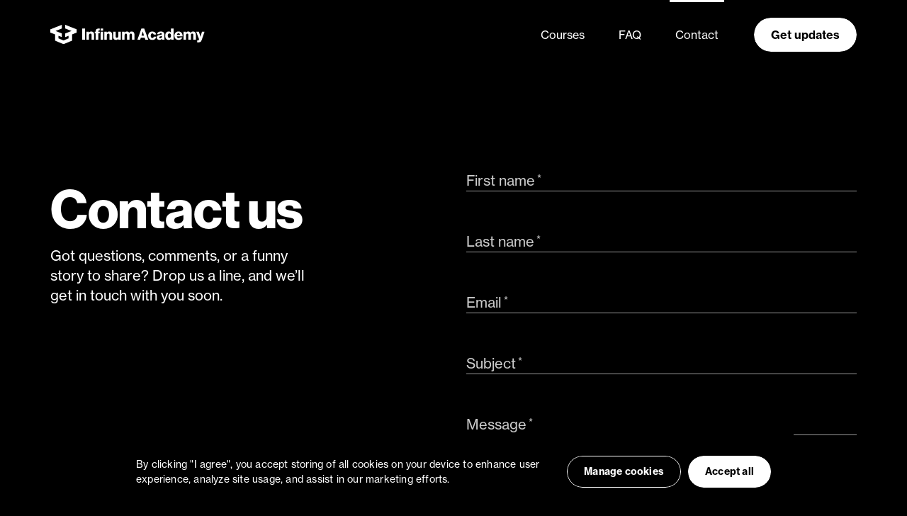

--- FILE ---
content_type: text/html; charset=UTF-8
request_url: https://infinum.academy/contact/
body_size: 18487
content:
<!DOCTYPE html>
<html lang="en-US">
<head>
	<meta name='robots' content='index, follow, max-image-preview:large, max-snippet:-1, max-video-preview:-1' />

	<!-- This site is optimized with the Yoast SEO plugin v22.3 - https://yoast.com/wordpress/plugins/seo/ -->
	<title>Contact us | Infinum Academy</title>
	<meta name="description" content="Got questions, comments, or a funny story to share? Drop us a line, and we’ll get in touch with you soon." />
	<link rel="canonical" href="https://infinum.academy/contact/" />
	<meta property="og:locale" content="en_US" />
	<meta property="og:type" content="article" />
	<meta property="og:title" content="Contact us | Infinum Academy" />
	<meta property="og:description" content="Got questions, comments, or a funny story to share? Drop us a line, and we’ll get in touch with you soon." />
	<meta property="og:url" content="https://infinum.academy/contact/" />
	<meta property="og:site_name" content="Academy" />
	<meta property="article:publisher" content="https://www.facebook.com/infinumcom" />
	<meta property="article:modified_time" content="2024-02-27T11:34:31+00:00" />
	<meta property="og:image" content="https://wp-assets.infinum.com/uploads/sites/2/2023/01/og-academy-2.jpg" />
	<meta property="og:image:width" content="1200" />
	<meta property="og:image:height" content="630" />
	<meta property="og:image:type" content="image/jpeg" />
	<meta name="twitter:card" content="summary_large_image" />
	<meta name="twitter:image" content="https://academy-assets.infinum.com/uploads/2023/01/og-academy-2.jpg" />
	<meta name="twitter:site" content="@infinum" />
	<script type="application/ld+json" class="yoast-schema-graph">{"@context":"https://schema.org","@graph":[{"@type":"WebPage","@id":"https://infinum.academy/contact/","url":"https://infinum.academy/contact/","name":"Contact us | Infinum Academy","isPartOf":{"@id":"https://infinum.academy/#website"},"primaryImageOfPage":{"@id":"https://infinum.academy/contact/#primaryimage"},"image":{"@id":"https://infinum.academy/contact/#primaryimage"},"thumbnailUrl":"https://academy-assets.infinum.com/uploads/2023/01/og-academy-square-2.jpg","datePublished":"2023-01-11T07:46:23+00:00","dateModified":"2024-02-27T11:34:31+00:00","description":"Got questions, comments, or a funny story to share? Drop us a line, and we’ll get in touch with you soon.","breadcrumb":{"@id":"https://infinum.academy/contact/#breadcrumb"},"inLanguage":"en-US","potentialAction":[{"@type":"ReadAction","target":["https://infinum.academy/contact/"]}]},{"@type":"ImageObject","inLanguage":"en-US","@id":"https://infinum.academy/contact/#primaryimage","url":"https://academy-assets.infinum.com/uploads/2023/01/og-academy-square-2.jpg","contentUrl":"https://academy-assets.infinum.com/uploads/2023/01/og-academy-square-2.jpg","width":1200,"height":1200},{"@type":"BreadcrumbList","@id":"https://infinum.academy/contact/#breadcrumb","itemListElement":[{"@type":"ListItem","position":1,"name":"Home","item":"https://infinum.academy/"},{"@type":"ListItem","position":2,"name":"Contact"}]},{"@type":"WebSite","@id":"https://infinum.academy/#website","url":"https://infinum.academy/","name":"Infinum Academy","description":"Learning by doing","publisher":{"@id":"https://infinum.academy/#organization"},"potentialAction":[{"@type":"SearchAction","target":{"@type":"EntryPoint","urlTemplate":"https://infinum.academy/?s={search_term_string}"},"query-input":"required name=search_term_string"}],"inLanguage":"en-US"},{"@type":"Organization","@id":"https://infinum.academy/#organization","name":"Infinum Academy","url":"https://infinum.academy/","logo":{"@type":"ImageObject","inLanguage":"en-US","@id":"https://infinum.academy/#/schema/logo/image/","url":"https://wp-assets.infinum.com/uploads/sites/2/2023/01/og-academy-2.jpg","contentUrl":"https://wp-assets.infinum.com/uploads/sites/2/2023/01/og-academy-2.jpg","width":1200,"height":630,"caption":"Infinum Academy"},"image":{"@id":"https://infinum.academy/#/schema/logo/image/"},"sameAs":["https://www.facebook.com/infinumcom","https://twitter.com/infinum","https://www.linkedin.com/school/infinum-academy/","https://instagram.com/infinumcom/"]}]}</script>
	<!-- / Yoast SEO plugin. -->


<link rel='dns-prefetch' href='//academy-assets.infinum.com' />
<script type="text/javascript">
window._wpemojiSettings = {"baseUrl":"https:\/\/s.w.org\/images\/core\/emoji\/14.0.0\/72x72\/","ext":".png","svgUrl":"https:\/\/s.w.org\/images\/core\/emoji\/14.0.0\/svg\/","svgExt":".svg","source":{"concatemoji":"https:\/\/infinum.academy\/wp-includes\/js\/wp-emoji-release.min.js?ver=892c9f3998ea67330945ff2e04e825b3"}};
/*! This file is auto-generated */
!function(i,n){var o,s,e;function c(e){try{var t={supportTests:e,timestamp:(new Date).valueOf()};sessionStorage.setItem(o,JSON.stringify(t))}catch(e){}}function p(e,t,n){e.clearRect(0,0,e.canvas.width,e.canvas.height),e.fillText(t,0,0);var t=new Uint32Array(e.getImageData(0,0,e.canvas.width,e.canvas.height).data),r=(e.clearRect(0,0,e.canvas.width,e.canvas.height),e.fillText(n,0,0),new Uint32Array(e.getImageData(0,0,e.canvas.width,e.canvas.height).data));return t.every(function(e,t){return e===r[t]})}function u(e,t,n){switch(t){case"flag":return n(e,"\ud83c\udff3\ufe0f\u200d\u26a7\ufe0f","\ud83c\udff3\ufe0f\u200b\u26a7\ufe0f")?!1:!n(e,"\ud83c\uddfa\ud83c\uddf3","\ud83c\uddfa\u200b\ud83c\uddf3")&&!n(e,"\ud83c\udff4\udb40\udc67\udb40\udc62\udb40\udc65\udb40\udc6e\udb40\udc67\udb40\udc7f","\ud83c\udff4\u200b\udb40\udc67\u200b\udb40\udc62\u200b\udb40\udc65\u200b\udb40\udc6e\u200b\udb40\udc67\u200b\udb40\udc7f");case"emoji":return!n(e,"\ud83e\udef1\ud83c\udffb\u200d\ud83e\udef2\ud83c\udfff","\ud83e\udef1\ud83c\udffb\u200b\ud83e\udef2\ud83c\udfff")}return!1}function f(e,t,n){var r="undefined"!=typeof WorkerGlobalScope&&self instanceof WorkerGlobalScope?new OffscreenCanvas(300,150):i.createElement("canvas"),a=r.getContext("2d",{willReadFrequently:!0}),o=(a.textBaseline="top",a.font="600 32px Arial",{});return e.forEach(function(e){o[e]=t(a,e,n)}),o}function t(e){var t=i.createElement("script");t.src=e,t.defer=!0,i.head.appendChild(t)}"undefined"!=typeof Promise&&(o="wpEmojiSettingsSupports",s=["flag","emoji"],n.supports={everything:!0,everythingExceptFlag:!0},e=new Promise(function(e){i.addEventListener("DOMContentLoaded",e,{once:!0})}),new Promise(function(t){var n=function(){try{var e=JSON.parse(sessionStorage.getItem(o));if("object"==typeof e&&"number"==typeof e.timestamp&&(new Date).valueOf()<e.timestamp+604800&&"object"==typeof e.supportTests)return e.supportTests}catch(e){}return null}();if(!n){if("undefined"!=typeof Worker&&"undefined"!=typeof OffscreenCanvas&&"undefined"!=typeof URL&&URL.createObjectURL&&"undefined"!=typeof Blob)try{var e="postMessage("+f.toString()+"("+[JSON.stringify(s),u.toString(),p.toString()].join(",")+"));",r=new Blob([e],{type:"text/javascript"}),a=new Worker(URL.createObjectURL(r),{name:"wpTestEmojiSupports"});return void(a.onmessage=function(e){c(n=e.data),a.terminate(),t(n)})}catch(e){}c(n=f(s,u,p))}t(n)}).then(function(e){for(var t in e)n.supports[t]=e[t],n.supports.everything=n.supports.everything&&n.supports[t],"flag"!==t&&(n.supports.everythingExceptFlag=n.supports.everythingExceptFlag&&n.supports[t]);n.supports.everythingExceptFlag=n.supports.everythingExceptFlag&&!n.supports.flag,n.DOMReady=!1,n.readyCallback=function(){n.DOMReady=!0}}).then(function(){return e}).then(function(){var e;n.supports.everything||(n.readyCallback(),(e=n.source||{}).concatemoji?t(e.concatemoji):e.wpemoji&&e.twemoji&&(t(e.twemoji),t(e.wpemoji)))}))}((window,document),window._wpemojiSettings);
</script>
<style type="text/css">
img.wp-smiley,
img.emoji {
	display: inline !important;
	border: none !important;
	box-shadow: none !important;
	height: 1em !important;
	width: 1em !important;
	margin: 0 0.07em !important;
	vertical-align: -0.1em !important;
	background: none !important;
	padding: 0 !important;
}
</style>
	<link rel='stylesheet' id='wp-block-library-css' href='https://infinum.academy/wp-includes/css/dist/block-library/style.min.css?ver=892c9f3998ea67330945ff2e04e825b3' type='text/css' media='all' />
<link rel='stylesheet' id='academy-block-style-css' href='https://infinum.academy/wp-content/themes/academy/public/applicationBlocks-ed76dca2fb3ae57c9253.css?ver=1' type='text/css' media='all' />
<style id='classic-theme-styles-inline-css' type='text/css'>
/*! This file is auto-generated */
.wp-block-button__link{color:#fff;background-color:#32373c;border-radius:9999px;box-shadow:none;text-decoration:none;padding:calc(.667em + 2px) calc(1.333em + 2px);font-size:1.125em}.wp-block-file__button{background:#32373c;color:#fff;text-decoration:none}
</style>
<style id='global-styles-inline-css' type='text/css'>
body{--wp--preset--color--black: #000000;--wp--preset--color--cyan-bluish-gray: #abb8c3;--wp--preset--color--white: #FFFFFF;--wp--preset--color--pale-pink: #f78da7;--wp--preset--color--vivid-red: #cf2e2e;--wp--preset--color--luminous-vivid-orange: #ff6900;--wp--preset--color--luminous-vivid-amber: #fcb900;--wp--preset--color--light-green-cyan: #7bdcb5;--wp--preset--color--vivid-green-cyan: #00d084;--wp--preset--color--pale-cyan-blue: #8ed1fc;--wp--preset--color--vivid-cyan-blue: #0693e3;--wp--preset--color--vivid-purple: #9b51e0;--wp--preset--color--red: #D8262C;--wp--preset--color--transparent: transparent;--wp--preset--color--grey-1: #F5F9FF;--wp--preset--color--grey-2: #E4EBF5;--wp--preset--color--grey-3: #C4CEDE;--wp--preset--color--grey-4: #929EB2;--wp--preset--color--grey-5: #525E6C;--wp--preset--gradient--vivid-cyan-blue-to-vivid-purple: linear-gradient(135deg,rgba(6,147,227,1) 0%,rgb(155,81,224) 100%);--wp--preset--gradient--light-green-cyan-to-vivid-green-cyan: linear-gradient(135deg,rgb(122,220,180) 0%,rgb(0,208,130) 100%);--wp--preset--gradient--luminous-vivid-amber-to-luminous-vivid-orange: linear-gradient(135deg,rgba(252,185,0,1) 0%,rgba(255,105,0,1) 100%);--wp--preset--gradient--luminous-vivid-orange-to-vivid-red: linear-gradient(135deg,rgba(255,105,0,1) 0%,rgb(207,46,46) 100%);--wp--preset--gradient--very-light-gray-to-cyan-bluish-gray: linear-gradient(135deg,rgb(238,238,238) 0%,rgb(169,184,195) 100%);--wp--preset--gradient--cool-to-warm-spectrum: linear-gradient(135deg,rgb(74,234,220) 0%,rgb(151,120,209) 20%,rgb(207,42,186) 40%,rgb(238,44,130) 60%,rgb(251,105,98) 80%,rgb(254,248,76) 100%);--wp--preset--gradient--blush-light-purple: linear-gradient(135deg,rgb(255,206,236) 0%,rgb(152,150,240) 100%);--wp--preset--gradient--blush-bordeaux: linear-gradient(135deg,rgb(254,205,165) 0%,rgb(254,45,45) 50%,rgb(107,0,62) 100%);--wp--preset--gradient--luminous-dusk: linear-gradient(135deg,rgb(255,203,112) 0%,rgb(199,81,192) 50%,rgb(65,88,208) 100%);--wp--preset--gradient--pale-ocean: linear-gradient(135deg,rgb(255,245,203) 0%,rgb(182,227,212) 50%,rgb(51,167,181) 100%);--wp--preset--gradient--electric-grass: linear-gradient(135deg,rgb(202,248,128) 0%,rgb(113,206,126) 100%);--wp--preset--gradient--midnight: linear-gradient(135deg,rgb(2,3,129) 0%,rgb(40,116,252) 100%);--wp--preset--font-size--small: 13px;--wp--preset--font-size--medium: 20px;--wp--preset--font-size--large: 36px;--wp--preset--font-size--x-large: 42px;--wp--preset--spacing--20: 0.44rem;--wp--preset--spacing--30: 0.67rem;--wp--preset--spacing--40: 1rem;--wp--preset--spacing--50: 1.5rem;--wp--preset--spacing--60: 2.25rem;--wp--preset--spacing--70: 3.38rem;--wp--preset--spacing--80: 5.06rem;--wp--preset--shadow--natural: 6px 6px 9px rgba(0, 0, 0, 0.2);--wp--preset--shadow--deep: 12px 12px 50px rgba(0, 0, 0, 0.4);--wp--preset--shadow--sharp: 6px 6px 0px rgba(0, 0, 0, 0.2);--wp--preset--shadow--outlined: 6px 6px 0px -3px rgba(255, 255, 255, 1), 6px 6px rgba(0, 0, 0, 1);--wp--preset--shadow--crisp: 6px 6px 0px rgba(0, 0, 0, 1);}:where(.is-layout-flex){gap: 0.5em;}:where(.is-layout-grid){gap: 0.5em;}body .is-layout-flow > .alignleft{float: left;margin-inline-start: 0;margin-inline-end: 2em;}body .is-layout-flow > .alignright{float: right;margin-inline-start: 2em;margin-inline-end: 0;}body .is-layout-flow > .aligncenter{margin-left: auto !important;margin-right: auto !important;}body .is-layout-constrained > .alignleft{float: left;margin-inline-start: 0;margin-inline-end: 2em;}body .is-layout-constrained > .alignright{float: right;margin-inline-start: 2em;margin-inline-end: 0;}body .is-layout-constrained > .aligncenter{margin-left: auto !important;margin-right: auto !important;}body .is-layout-constrained > :where(:not(.alignleft):not(.alignright):not(.alignfull)){max-width: var(--wp--style--global--content-size);margin-left: auto !important;margin-right: auto !important;}body .is-layout-constrained > .alignwide{max-width: var(--wp--style--global--wide-size);}body .is-layout-flex{display: flex;}body .is-layout-flex{flex-wrap: wrap;align-items: center;}body .is-layout-flex > *{margin: 0;}body .is-layout-grid{display: grid;}body .is-layout-grid > *{margin: 0;}:where(.wp-block-columns.is-layout-flex){gap: 2em;}:where(.wp-block-columns.is-layout-grid){gap: 2em;}:where(.wp-block-post-template.is-layout-flex){gap: 1.25em;}:where(.wp-block-post-template.is-layout-grid){gap: 1.25em;}.has-black-color{color: var(--wp--preset--color--black) !important;}.has-cyan-bluish-gray-color{color: var(--wp--preset--color--cyan-bluish-gray) !important;}.has-white-color{color: var(--wp--preset--color--white) !important;}.has-pale-pink-color{color: var(--wp--preset--color--pale-pink) !important;}.has-vivid-red-color{color: var(--wp--preset--color--vivid-red) !important;}.has-luminous-vivid-orange-color{color: var(--wp--preset--color--luminous-vivid-orange) !important;}.has-luminous-vivid-amber-color{color: var(--wp--preset--color--luminous-vivid-amber) !important;}.has-light-green-cyan-color{color: var(--wp--preset--color--light-green-cyan) !important;}.has-vivid-green-cyan-color{color: var(--wp--preset--color--vivid-green-cyan) !important;}.has-pale-cyan-blue-color{color: var(--wp--preset--color--pale-cyan-blue) !important;}.has-vivid-cyan-blue-color{color: var(--wp--preset--color--vivid-cyan-blue) !important;}.has-vivid-purple-color{color: var(--wp--preset--color--vivid-purple) !important;}.has-black-background-color{background-color: var(--wp--preset--color--black) !important;}.has-cyan-bluish-gray-background-color{background-color: var(--wp--preset--color--cyan-bluish-gray) !important;}.has-white-background-color{background-color: var(--wp--preset--color--white) !important;}.has-pale-pink-background-color{background-color: var(--wp--preset--color--pale-pink) !important;}.has-vivid-red-background-color{background-color: var(--wp--preset--color--vivid-red) !important;}.has-luminous-vivid-orange-background-color{background-color: var(--wp--preset--color--luminous-vivid-orange) !important;}.has-luminous-vivid-amber-background-color{background-color: var(--wp--preset--color--luminous-vivid-amber) !important;}.has-light-green-cyan-background-color{background-color: var(--wp--preset--color--light-green-cyan) !important;}.has-vivid-green-cyan-background-color{background-color: var(--wp--preset--color--vivid-green-cyan) !important;}.has-pale-cyan-blue-background-color{background-color: var(--wp--preset--color--pale-cyan-blue) !important;}.has-vivid-cyan-blue-background-color{background-color: var(--wp--preset--color--vivid-cyan-blue) !important;}.has-vivid-purple-background-color{background-color: var(--wp--preset--color--vivid-purple) !important;}.has-black-border-color{border-color: var(--wp--preset--color--black) !important;}.has-cyan-bluish-gray-border-color{border-color: var(--wp--preset--color--cyan-bluish-gray) !important;}.has-white-border-color{border-color: var(--wp--preset--color--white) !important;}.has-pale-pink-border-color{border-color: var(--wp--preset--color--pale-pink) !important;}.has-vivid-red-border-color{border-color: var(--wp--preset--color--vivid-red) !important;}.has-luminous-vivid-orange-border-color{border-color: var(--wp--preset--color--luminous-vivid-orange) !important;}.has-luminous-vivid-amber-border-color{border-color: var(--wp--preset--color--luminous-vivid-amber) !important;}.has-light-green-cyan-border-color{border-color: var(--wp--preset--color--light-green-cyan) !important;}.has-vivid-green-cyan-border-color{border-color: var(--wp--preset--color--vivid-green-cyan) !important;}.has-pale-cyan-blue-border-color{border-color: var(--wp--preset--color--pale-cyan-blue) !important;}.has-vivid-cyan-blue-border-color{border-color: var(--wp--preset--color--vivid-cyan-blue) !important;}.has-vivid-purple-border-color{border-color: var(--wp--preset--color--vivid-purple) !important;}.has-vivid-cyan-blue-to-vivid-purple-gradient-background{background: var(--wp--preset--gradient--vivid-cyan-blue-to-vivid-purple) !important;}.has-light-green-cyan-to-vivid-green-cyan-gradient-background{background: var(--wp--preset--gradient--light-green-cyan-to-vivid-green-cyan) !important;}.has-luminous-vivid-amber-to-luminous-vivid-orange-gradient-background{background: var(--wp--preset--gradient--luminous-vivid-amber-to-luminous-vivid-orange) !important;}.has-luminous-vivid-orange-to-vivid-red-gradient-background{background: var(--wp--preset--gradient--luminous-vivid-orange-to-vivid-red) !important;}.has-very-light-gray-to-cyan-bluish-gray-gradient-background{background: var(--wp--preset--gradient--very-light-gray-to-cyan-bluish-gray) !important;}.has-cool-to-warm-spectrum-gradient-background{background: var(--wp--preset--gradient--cool-to-warm-spectrum) !important;}.has-blush-light-purple-gradient-background{background: var(--wp--preset--gradient--blush-light-purple) !important;}.has-blush-bordeaux-gradient-background{background: var(--wp--preset--gradient--blush-bordeaux) !important;}.has-luminous-dusk-gradient-background{background: var(--wp--preset--gradient--luminous-dusk) !important;}.has-pale-ocean-gradient-background{background: var(--wp--preset--gradient--pale-ocean) !important;}.has-electric-grass-gradient-background{background: var(--wp--preset--gradient--electric-grass) !important;}.has-midnight-gradient-background{background: var(--wp--preset--gradient--midnight) !important;}.has-small-font-size{font-size: var(--wp--preset--font-size--small) !important;}.has-medium-font-size{font-size: var(--wp--preset--font-size--medium) !important;}.has-large-font-size{font-size: var(--wp--preset--font-size--large) !important;}.has-x-large-font-size{font-size: var(--wp--preset--font-size--x-large) !important;}
.wp-block-navigation a:where(:not(.wp-element-button)){color: inherit;}
:where(.wp-block-post-template.is-layout-flex){gap: 1.25em;}:where(.wp-block-post-template.is-layout-grid){gap: 1.25em;}
:where(.wp-block-columns.is-layout-flex){gap: 2em;}:where(.wp-block-columns.is-layout-grid){gap: 2em;}
.wp-block-pullquote{font-size: 1.5em;line-height: 1.6;}
</style>
<link rel='stylesheet' id='academy-theme-styles-css' href='https://infinum.academy/wp-content/themes/academy/public/application-30d882d56f57a0675315.css?ver=1' type='text/css' media='all' />
<link rel='stylesheet' id='eightshift-forms-block-frontend-mandatory-style-css' href='https://infinum.academy/wp-content/plugins/eightshift-forms/public/applicationBlocksFrontendMandatory-5c2d146e477bb4aa97ae.css?ver=3.1.7' type='text/css' media='all' />
<link rel='stylesheet' id='academy-block-frontend-style-css' href='https://infinum.academy/wp-content/themes/academy/public/applicationBlocksFrontend-ad260b3a196dec2f53be.css?ver=1' type='text/css' media='all' />
<link rel="https://api.w.org/" href="https://infinum.academy/wp-json/" /><link rel="alternate" type="application/json" href="https://infinum.academy/wp-json/wp/v2/pages/155" /><link rel="EditURI" type="application/rsd+xml" title="RSD" href="https://infinum.academy/xmlrpc.php?rsd" />

<link rel='shortlink' href='https://infinum.academy/?p=155' />
<link rel="alternate" type="application/json+oembed" href="https://infinum.academy/wp-json/oembed/1.0/embed?url=https%3A%2F%2Finfinum.academy%2Fcontact%2F" />
<link rel="alternate" type="text/xml+oembed" href="https://infinum.academy/wp-json/oembed/1.0/embed?url=https%3A%2F%2Finfinum.academy%2Fcontact%2F&#038;format=xml" />
<meta charset="UTF-8" />

<!-- Responsive -->
<meta content="width=device-width, initial-scale=1.0" name="viewport">

<!-- Remove IE's ability to use compatibility mode -->
<meta http-equiv="X-UA-Compatible" content="IE=edge" />

<!-- Disable phone formatting on safari -->
<meta name="format-detection" content="telephone=no">

<!-- Win phone Meta -->
<meta name="application-name" content="Infinum Academy" />

<!-- Apple -->
<meta name="apple-mobile-web-app-title" content="Infinum Academy">
<meta name="apple-mobile-web-app-capable" content="yes">

<link rel="apple-touch-startup-image" href="https://infinum.academy/wp-content/themes/academy/public/favicon.png">
<link rel="shortcut icon" href="https://infinum.academy/wp-content/themes/academy/public/favicon.png" />

<link rel="apple-touch-icon" sizes="144x144" href="https://infinum.academy/wp-content/themes/academy/public/apple-touch-icon.png">
<link rel="icon" type="image/png" sizes="32x32" href="https://infinum.academy/wp-content/themes/academy/public/favicon.png">
<link rel="mask-icon" href="https://infinum.academy/wp-content/themes/academy/public/favicon.svg" color="#000000">
<meta name="theme-color" content="#000000">

<!-- Google Tag Manager -->
<script>(function(w,d,s,l,i){w[l]=w[l]||[];w[l].push({'gtm.start':
new Date().getTime(),event:'gtm.js'});var f=d.getElementsByTagName(s)[0],
j=d.createElement(s),dl=l!='dataLayer'?'&l='+l:'';j.async=true;j.src=
'https://www.googletagmanager.com/gtm.js?id='+i+dl;f.parentNode.insertBefore(j,f);
})(window,document,'script','dataLayer','GTM-TG3996W');</script>
<!-- End Google Tag Manager --><script defer data-domain="infinum.academy" src="https://plausible.io/js/plausible.js"></script><style id='esCssVariables-global'>:root {--global-custom-blocks-name: eightshift-block;--global-max-cols: 12;--global-main-content-width: 12;--global-base-font: neue-haas-grotesk-text;--global-base-highlight-font: neue-haas-grotesk-display;--global-easing-ease-in-out: cubic-bezier(0.55, 0, 0.45, 1);--global-easing-slow-down: cubic-bezier(0.25, 0.49, 0.31, 1.00);--global-easing-long-slow-down: cubic-bezier(0.13, 0.63, 0.4, 0.97);--global-easing-ease-motion: cubic-bezier(0.66, 0.19, 0.29, 0.79);--global-easing-expressive-in-out: cubic-bezier(0.76, 0.09, 0.03, 0.96);--global-easing-fly-in: cubic-bezier(0.08, 0.69, 0.07, 1);--global-easing-fly-out: cubic-bezier(0.54, 0.01, 0.99, 0.26);--global-header-height: calc(var(--base-font-size) * 10rem);--global-forms-height: calc(var(--base-font-size) * 3rem);--global-z-index-header: 98;--global-z-index-drawer: 99;--global-z-index-logo: 101;--global-z-index-barba-loader: 100;--global-z-index-gdpr-modal: 99;--global-z-index-overlay: 97;--global-z-index-cursor-takeover: 50;--global-grid-gutter: 2.78vw;--global-grid-side-padding: 5.56vw;--global-breakpoints-mobile: 699;--global-breakpoints-tablet: 1199;--global-breakpoints-desktop: 1999;--global-breakpoints-large: 2000;--global-colors-red: #D8262C;--global-colors-red-values: 216 38 44;--global-colors-black: #000000;--global-colors-black-values: 0 0 0;--global-colors-white: #FFFFFF;--global-colors-white-values: 255 255 255;--global-colors-transparent: transparent;--global-colors-transparent-values: 170 170 238;--global-colors-grey1: #F5F9FF;--global-colors-grey1-values: 245 249 255;--global-colors-grey2: #E4EBF5;--global-colors-grey2-values: 228 235 245;--global-colors-grey3: #C4CEDE;--global-colors-grey3-values: 196 206 222;--global-colors-grey4: #929EB2;--global-colors-grey4-values: 146 158 178;--global-colors-grey5: #525E6C;--global-colors-grey5-values: 82 94 108;--global-gradients-gradient-1: linear-gradient(327.85deg, rgba(15, 255, 231, 0.35) 32.05%, rgba(0, 5, 15, 0) 83.17%);--global-gradients-gradient-2: linear-gradient(90deg, #280F56 0%, #27D6AF 100%);--global-gradients-gradient-3: linear-gradient(3.17deg, #B51A2C 1.64%, #D92234 26.9%);--global-gradients-gradient-4: linear-gradient(90deg, #AC0807 0%, rgba(216, 38, 44, 0) 100%);--global-gradients-gradient-5: linear-gradient(233.66deg, #A5EDF1 4.37%, #45DDE5 57.86%);}</style><style id='esCssVariables-page-colors-additional'>:root {--global-colors-sky10: #a8b8e6;--global-colors-sky30: #6479c3;--global-colors-sky70: #333a69;--global-colors-sky90: #262944;--global-colors-olive10: #9dbaac;--global-colors-olive30: #5a8772;--global-colors-olive70: #2b5643;--global-colors-olive90: #203428;--global-colors-violet10: #c2b6d3;--global-colors-violet30: #916794;--global-colors-violet70: #5c3b5e;--global-colors-violet90: #3f253d;--global-colors-sand10: #eacaa0;--global-colors-sand30: #d9a866;--global-colors-sand70: #9e7956;--global-colors-sand90: #634b36;--global-colors-candy10: #e2b5b5;--global-colors-candy30: #d8555f;--global-colors-candy70: #7a2935;--global-colors-candy90: #5b1921;--global-colors-earth10: #b1afa3;--global-colors-earth30: #7a7665;--global-colors-earth70: #565240;--global-colors-earth90: #3d3d31;--global-colors-midnight10: #b0b2bf;--global-colors-midnight30: #636681;--global-colors-midnight70: #3f4155;--global-colors-midnight90: #2c2d36;--global-colors-copper10: #d6bfb5;--global-colors-copper30: #c87856;--global-colors-copper70: #8f4b2d;--global-colors-copper90: #6a3b27;--global-colors-teal10: #c3d3d2;--global-colors-teal30: #6b9f9c;--global-colors-teal70: #456462;--global-colors-teal90: #294543;--global-colors-beige10: #cfc9c0;--global-colors-beige30: #c0a782;--global-colors-beige70: #947f60;--global-colors-beige90: #615440;--global-colors-moss10: #d1d8c4;--global-colors-moss30: #8d9e67;--global-colors-moss70: #5a6248;--global-colors-moss90: #393f2b;--global-colors-pDC10: #dad9de;--global-colors-pDC30: D21523;--global-colors-pDC70: #737277;--global-colors-pDC90: #403f44;--global-colors-productive10: #d0c3fd;--global-colors-productive30: #a992fc;--global-colors-productive70: #603afa;--global-colors-productive90: #3015aa;--global-colors-cocoa10: #eac6b8;--global-colors-cocoa30: #a67a6e;--global-colors-cocoa70: #6e4946;--global-colors-cocoa90: #3d2727;--global-colors-cobalt10: #aacde1;--global-colors-cobalt30: #68abc2;--global-colors-cobalt70: #006386;--global-colors-cobalt90: #072d43;--global-colors-primary: var(--global-colors-olive10);--global-colors-secondary: var(--global-colors-olive30);}</style></head>
<body class="page-template-default page page-id-155 page-parent">
	<!-- Google Tag Manager (noscript) -->
<noscript><iframe src="https://www.googletagmanager.com/ns.html?id=GTM-TG3996W"
height="0" width="0" style="display:none;visibility:hidden"></iframe></noscript>
<!-- End Google Tag Manager (noscript) -->	<div>
		<header class="header js-header" data-id="268241db">
<nav class="js-header-navigation layout-three-columns header-navigation">
	<div class="js-header-navigation-wrap layout-three-columns__wrap header-navigation__wrap">

					<div class="js-header-navigation-left layout-three-columns__column layout-three-columns__column--left header-navigation__column header-navigation__column--left">
				<a
	class="animated-logo js-animated-logo header-navigation__animated-logo header-navigation__link animated-logo__link is-before-animation"
	href="https://infinum.academy"
>
	<svg viewBox='0 0 218 28' fill='none' xmlns='http://www.w3.org/2000/svg'><path d='M45.1 21H48.994V5.27H45.1V21ZM50.9381 21H54.5241V14.774C54.5241 13.388 55.3161 12.398 56.5041 12.398C57.6701 12.398 58.2641 13.212 58.2641 14.4V21H61.8501V13.674C61.8501 11.166 60.3981 9.406 57.9341 9.406C56.3721 9.406 55.2941 10.066 54.4581 11.276H54.3921V9.736H50.9381V21ZM64.1061 21H67.6921V12.024H69.8041V9.736H67.6921V9.186C67.6921 7.932 68.4401 7.822 69.8041 7.866V5.336C67.8681 5.138 65.9981 5.358 65.0301 6.304C64.4361 6.898 64.1061 7.756 64.1061 8.922V9.736H62.6541V12.024H64.1061V21ZM70.94 21H74.526V9.736H70.94V21ZM70.94 8.174H74.526V5.27H70.94V8.174ZM76.2467 21H79.8327V14.774C79.8327 13.388 80.6247 12.398 81.8127 12.398C82.9787 12.398 83.5727 13.212 83.5727 14.4V21H87.1587V13.674C87.1587 11.166 85.7067 9.406 83.2427 9.406C81.6807 9.406 80.6027 10.066 79.7667 11.276H79.7007V9.736H76.2467V21ZM92.6655 21.33C94.2275 21.33 95.2175 20.714 96.0315 19.614H96.0975V21H99.5295V9.736H95.9435V16.028C95.9435 17.37 95.1955 18.294 93.9635 18.294C92.8195 18.294 92.2695 17.612 92.2695 16.38V9.736H88.7055V17.128C88.7055 19.636 90.0695 21.33 92.6655 21.33ZM101.254 21H104.84V14.686C104.84 13.344 105.5 12.398 106.622 12.398C107.7 12.398 108.206 13.102 108.206 14.312V21H111.792V14.686C111.792 13.344 112.43 12.398 113.574 12.398C114.652 12.398 115.158 13.102 115.158 14.312V21H118.744V13.674C118.744 11.144 117.468 9.406 114.916 9.406C113.464 9.406 112.254 10.022 111.374 11.386H111.33C110.758 10.176 109.636 9.406 108.162 9.406C106.534 9.406 105.456 10.176 104.752 11.342H104.686V9.736H101.254V21ZM122.912 21H126.828L127.73 18.162H133.23L134.154 21H138.246L132.57 5.27H128.566L122.912 21ZM128.632 15.368L129.842 11.562C130.106 10.748 130.48 9.34 130.48 9.34H130.524C130.524 9.34 130.876 10.748 131.14 11.562L132.328 15.368H128.632ZM144.051 21.352C147.241 21.352 149.309 19.328 149.397 16.732H145.965C145.811 18.008 145.129 18.668 144.007 18.668C142.467 18.668 141.697 17.392 141.697 15.39C141.697 13.344 142.467 12.068 144.007 12.068C145.019 12.068 145.635 12.728 145.855 13.74H149.309C148.979 11.21 147.021 9.428 143.963 9.428C140.399 9.428 138.067 12.002 138.067 15.39C138.067 18.778 140.421 21.352 144.051 21.352ZM154.076 21.286C155.77 21.286 156.76 20.692 157.42 19.746H157.464C157.552 20.318 157.662 20.758 157.838 21H161.314V20.846C161.006 20.648 160.918 20.142 160.918 19.24V13.564C160.918 12.156 160.456 11.056 159.488 10.352C158.674 9.736 157.53 9.428 155.836 9.428C152.426 9.428 150.82 11.21 150.732 13.3H154.032C154.142 12.354 154.714 11.848 155.858 11.848C156.936 11.848 157.398 12.332 157.398 13.058C157.398 13.828 156.65 14.048 154.538 14.312C152.206 14.62 150.226 15.368 150.226 17.854C150.226 20.076 151.832 21.286 154.076 21.286ZM155.22 18.998C154.34 18.998 153.68 18.646 153.68 17.744C153.68 16.886 154.252 16.534 155.638 16.226C156.364 16.05 157.024 15.874 157.486 15.632V16.974C157.486 18.184 156.562 18.998 155.22 18.998ZM167.079 21.352C168.553 21.352 169.719 20.648 170.401 19.482H170.445V21H173.877V5.27H170.291V11.012H170.225C169.565 10.066 168.663 9.406 167.079 9.406C164.175 9.406 162.151 11.848 162.151 15.368C162.151 19.13 164.197 21.352 167.079 21.352ZM168.003 18.514C166.617 18.514 165.781 17.282 165.781 15.324C165.781 13.432 166.617 12.112 168.047 12.112C169.609 12.112 170.379 13.476 170.379 15.368C170.379 17.216 169.499 18.514 168.003 18.514ZM181.09 21.33C182.52 21.33 183.664 20.956 184.61 20.296C185.6 19.614 186.26 18.646 186.502 17.634H183.004C182.696 18.338 182.08 18.756 181.134 18.756C179.66 18.756 178.824 17.81 178.604 16.292H186.7C186.722 14.004 186.062 12.046 184.72 10.814C183.752 9.934 182.476 9.406 180.87 9.406C177.438 9.406 175.084 11.98 175.084 15.346C175.084 18.756 177.372 21.33 181.09 21.33ZM178.626 14.158C178.868 12.816 179.572 11.958 180.936 11.958C182.102 11.958 182.938 12.816 183.07 14.158H178.626ZM187.901 21H191.487V14.686C191.487 13.344 192.147 12.398 193.269 12.398C194.347 12.398 194.853 13.102 194.853 14.312V21H198.439V14.686C198.439 13.344 199.077 12.398 200.221 12.398C201.299 12.398 201.805 13.102 201.805 14.312V21H205.391V13.674C205.391 11.144 204.115 9.406 201.563 9.406C200.111 9.406 198.901 10.022 198.021 11.386H197.977C197.405 10.176 196.283 9.406 194.809 9.406C193.181 9.406 192.103 10.176 191.399 11.342H191.333V9.736H187.901V21ZM207.181 24.718H209.513C211.779 24.718 212.857 23.794 213.759 21.154L217.653 9.736H214.067L212.593 14.532C212.241 15.632 211.933 17.128 211.933 17.128H211.889C211.889 17.128 211.537 15.632 211.185 14.532L209.667 9.736H205.883L209.205 18.404C209.667 19.592 209.887 20.252 209.887 20.736C209.887 21.506 209.469 21.924 208.413 21.924H207.181V24.718Z' fill='currentColor'/><g clip-path='url(#clip0_784_960)'><path d='M37.3782 6.44105L21.0783 0V5.19511L29.9187 8.68737L21.0783 12.1816V17.3768L25.8568 15.4887V19.1118L18.6891 22.0727L11.5234 19.1118V15.4887L16.2999 17.3768V12.1816L7.45954 8.68737L16.2999 5.19511V0L0 6.44105V10.9337L6.69266 13.5785V22.3424L18.6891 27.3L30.6876 22.3424V13.5785L37.3782 10.9337V6.44105Z' fill='currentColor'/></g><defs><clipPath id='clip0_784_960'><rect width='37.3782' height='27.3' fill='currentColor'/></clipPath></defs></svg></a>			</div>
		
					<div class="js-header-navigation-center layout-three-columns__column layout-three-columns__center header-navigation__column header-navigation__column--center header-navigation__header-menu">
				<ul class=" menu-main "><li class="menu-main__item  menu-main__item--190  menu-main__item-- menu-main__item--menu-item menu-main__item--menu-item-type-custom menu-main__item--menu-item-object-custom"><a href="#courses" class="menu-main__link "><span class="menu-main__link-text"><span 	class="typography js-typography menu-main__typography"
	data-id="055d6965"
>
	Courses</span></span></a></li>
<li class="menu-main__item  menu-main__item--159  menu-main__item-- menu-main__item--menu-item menu-main__item--menu-item-type-post_type menu-main__item--menu-item-object-page"><a href="https://infinum.academy/faq/" class="menu-main__link "><span class="menu-main__link-text"><span 	class="typography js-typography menu-main__typography"
	data-id="236e81d2"
>
	FAQ</span></span></a></li>
<li class="menu-main__item  menu-main__item--active  menu-main__item--155  menu-main__item-- menu-main__item--menu-item menu-main__item--menu-item-type-post_type menu-main__item--menu-item-object-page menu-main__item--current-menu-item menu-main__item--page_item menu-main__item--page-item-155 menu-main__item--current_page_item"><a href="https://infinum.academy/contact/" class="menu-main__link "><span class="menu-main__link-text"><span 	class="typography js-typography menu-main__typography"
	data-id="589fd3dd"
>
	Contact</span></span></a></li>
</ul><ul class=" menu-buttons "><li class="menu-buttons__item  menu-buttons__item--887  menu-buttons__item-- menu-buttons__item--menu-item menu-buttons__item--menu-item-type-custom menu-buttons__item--menu-item-object-custom"><a href="#subscribe" class="menu-buttons__link "><span class="menu-buttons__link-text"><span 	class="typography js-typography menu-buttons__typography"
	data-id="ee2de7c3"
>
	Get updates</span><i
	data-id="0984c9b8"
	class="icon menu-buttons__icon"
	data-name=arrow-right-16	>
	<svg fill='none' height='16' viewBox='0 0 17 16' width='17' xmlns='http://www.w3.org/2000/svg' xmlns:xlink='http://www.w3.org/1999/xlink'><g stroke='currentColor' stroke-width='2'><path d='m.5 7.99999 14 .00001'/><path d='m9.23352 2.7251 5.97848 5.97852'/><path d='m9.23352 13.2744 5.97848-5.9785'/></g></svg></i></span></a></li>
</ul>			</div>
		
					<div class="js-header-navigation-right layout-three-columns__column layout-three-columns__column--right header-navigation__column header-navigation__column--right">
				<noscript>
	<a href="#main-menu" class="hamburger rd-noscript-only">
		<span class="hamburger__wrap">
			<span class="hamburger__line hamburger__line--1"></span>
			<span class="hamburger__line hamburger__line--2"></span>
		</span>
	</a>
</noscript>

<button class="hamburger js-hamburger" aria-label="Toggle navigation">
	<span class="hamburger__wrap">
		<span class="hamburger__line hamburger__line--1"></span>
		<span class="hamburger__line hamburger__line--2"></span>
	</span>
</button>			</div>
		
	</div>
</nav><div
	class="drawer js-drawer"
	data-trigger="js-hamburger"
	data-overlay="js-page-overlay"
	data-id="5f301e78"
	id="main-menu"
>
	<div class="drawer__menu js-drawer-menu">
		<ul class=" menu-drawer "><li class="menu-drawer__item  menu-drawer__item--187  menu-drawer__item-- menu-drawer__item--menu-item menu-drawer__item--menu-item-type-custom menu-drawer__item--menu-item-object-custom"><a href="#courses" class="menu-drawer__link "><span class="menu-drawer__link-text"><span class="typography js-typography menu-drawer__typography" data-id="260a22d4">
	Courses</span></span></a></li>
<li class="menu-drawer__item  menu-drawer__item--159  menu-drawer__item-- menu-drawer__item--menu-item menu-drawer__item--menu-item-type-post_type menu-drawer__item--menu-item-object-page"><a href="https://infinum.academy/faq/" class="menu-drawer__link "><span class="menu-drawer__link-text"><span class="typography js-typography menu-drawer__typography" data-id="72b5a540">
	FAQ</span></span></a></li>
<li class="menu-drawer__item  menu-drawer__item--active  menu-drawer__item--155  menu-drawer__item-- menu-drawer__item--menu-item menu-drawer__item--menu-item-type-post_type menu-drawer__item--menu-item-object-page menu-drawer__item--current-menu-item menu-drawer__item--page_item menu-drawer__item--page-item-155 menu-drawer__item--current_page_item"><a href="https://infinum.academy/contact/" class="menu-drawer__link "><span class="menu-drawer__link-text"><span class="typography js-typography menu-drawer__typography" data-id="e24275bf">
	Contact</span></span></a></li>
</ul>	</div>

	<div class="drawer__bottom-navigation">
		<div class="drawer__buttons-container">
			<ul class="js-drawer-buttons menu-buttons "><li class="menu-buttons__item  menu-buttons__item--887  menu-buttons__item-- menu-buttons__item--menu-item menu-buttons__item--menu-item-type-custom menu-buttons__item--menu-item-object-custom"><a href="#subscribe" class="menu-buttons__link "><span class="menu-buttons__link-text"><span 	class="typography js-typography menu-buttons__typography"
	data-id="38a65d97"
>
	Get updates</span><i
	data-id="3a59a7ff"
	class="icon menu-buttons__icon"
	data-name=arrow-right-16	>
	<svg fill='none' height='16' viewBox='0 0 17 16' width='17' xmlns='http://www.w3.org/2000/svg' xmlns:xlink='http://www.w3.org/1999/xlink'><g stroke='currentColor' stroke-width='2'><path d='m.5 7.99999 14 .00001'/><path d='m9.23352 2.7251 5.97848 5.97852'/><path d='m9.23352 13.2744 5.97848-5.9785'/></g></svg></i></span></a></li>
</ul>		</div>
	</div>
	</div>

<noscript>
	<a href='#' class='hamburger rd-noscript-only rd-noscript-menu-close'>
		<span class='hamburger__wrap'>
			<span class='hamburger__line hamburger__line--1'></span>
			<span class='hamburger__line hamburger__line--2'></span>
		</span>
	</a>
</noscript></header>
		<main class="js-main-content main-content">

<div
	class="wrapper wrapper--simple"
	data-id="190ca391"
		>
	
			<div class="wrapper__skip-dom">
			<div class="block-columns" data-id="1e553b9e">
	

<div class="block-column" data-id="1fbd6d82">
	

<div
	class="wrapper wrapper--simple"
	data-id="aa2c375b"
		>
	
			<div class="wrapper__skip-dom">
			<div class="card-simple js-card-simple block-card__card-simple" data-id="bab82a47">
		
		<div class="card-simple__content">
			<div class="card-simple__heading-wrap">
				<h2 	class="typography js-typography card-simple__heading"
	data-id="853355af"
>
	Contact us</h2>			</div>

			<p 	class="typography js-typography card-simple__paragraph"
	data-id="76a1059a"
>
	Got questions, comments, or a funny story to share? Drop us a line, and we’ll get in touch with you soon.</p>		</div>

	</div>		</div>
	</div>

</div>



<div class="block-column" data-id="bb1074ce">
	

<div
	class="wrapper wrapper--simple"
	data-id="8dabc6ba"
		>
	
			<div class="wrapper__skip-dom">
			
<div class="block-group" data-id=41a73a67>
	
<style id='esFormsCssVariables-global'>:root {--global-custom-blocks-name: eightshift-block;--global-es-max-cols: 12;--global-esf-spacing-xs: 0.25rem;--global-esf-spacing-s: 0.5rem;--global-esf-spacing-m: 1rem;--global-esf-spacing-l: 1.5rem;--global-esf-spacing-xl: 2rem;--global-esf-ease-out-cubic: cubic-bezier(0.215, 0.61, 0.355, 1);--global-esf-box-shadow: 0 0 0.5rem rgb(0 0 0 / 0.04);--global-esf-box-shadow-l: 0 0 0.125rem rgb(0 0 0 / 0.16), 0 0 0.5rem rgb(0 0 0 / 0.16);--global-esf-max-width: 36rem;--global-esf-input-height: 2.625rem;--global-breakpoints-mobile: 480;--global-breakpoints-tablet: 960;--global-breakpoints-desktop: 1920;--global-breakpoints-large: 1921;--global-colors-esf-admin-accent: #29A3A3;--global-colors-esf-admin-accent-values: 41 163 163;--global-colors-esf-admin-accent-50: #29A3A380;--global-colors-esf-admin-accent-50-values: 0 0 0;--global-colors-esf-admin-accent-30: #29a3a333;--global-colors-esf-admin-accent-30-values: 0 0 0;--global-colors-esf-admin-accent-10: #29A3A31A;--global-colors-esf-admin-accent-10-values: 0 0 0;--global-colors-esf-admin-accent-05: #29A3A30D;--global-colors-esf-admin-accent-05-values: 0 0 0;--global-colors-esf-admin-accent-dark: #218282;--global-colors-esf-admin-accent-dark-values: 33 130 130;--global-colors-esf-border: #DEDEDE;--global-colors-esf-border-values: 222 222 222;--global-colors-esf-black: #181818;--global-colors-esf-black-values: 24 24 24;--global-colors-esf-white: #FFFFFF;--global-colors-esf-white-values: 255 255 255;--global-colors-esf-gray: #484848;--global-colors-esf-gray-values: 72 72 72;--global-colors-esf-yellow-50: #FFFBEB;--global-colors-esf-yellow-50-values: 255 251 235;--global-colors-esf-yellow-100: #FEF3C7;--global-colors-esf-yellow-100-values: 254 243 199;--global-colors-esf-yellow-200: #FDE68A;--global-colors-esf-yellow-200-values: 253 230 138;--global-colors-esf-yellow-500: #EAB308;--global-colors-esf-yellow-500-values: 234 179 8;--global-colors-esf-yellow-950: #451A03;--global-colors-esf-yellow-950-values: 69 26 3;--global-colors-esf-sky-50: #F0F9FF;--global-colors-esf-sky-50-values: 240 249 255;--global-colors-esf-sky-100: #E0F2FE;--global-colors-esf-sky-100-values: 224 242 254;--global-colors-esf-sky-200: #BAE6FD;--global-colors-esf-sky-200-values: 186 230 253;--global-colors-esf-sky-500: #0EA5E9;--global-colors-esf-sky-500-values: 14 165 233;--global-colors-esf-sky-950: #082F49;--global-colors-esf-sky-950-values: 8 47 73;--global-colors-esf-gray-50: #F9FAFB;--global-colors-esf-gray-50-values: 249 250 251;--global-colors-esf-gray-100: #F3F4F6;--global-colors-esf-gray-100-values: 243 244 246;--global-colors-esf-gray-200: #E5E7EB;--global-colors-esf-gray-200-values: 229 231 235;--global-colors-esf-gray-300: #D1D5DB;--global-colors-esf-gray-300-values: 209 213 219;--global-colors-esf-gray-400: #9CA3AF;--global-colors-esf-gray-400-values: 156 163 175;--global-colors-esf-gray-500: #6B7280;--global-colors-esf-gray-500-values: 107 114 128;--global-colors-esf-gray-600: #4B5563;--global-colors-esf-gray-600-values: 75 85 99;--global-colors-esf-gray-950: #030712;--global-colors-esf-gray-950-values: 3 7 18;--global-colors-esf-red-50: #FEF2F2;--global-colors-esf-red-50-values: 254 242 242;--global-colors-esf-red-100: #FEE2E2;--global-colors-esf-red-100-values: 254 226 226;--global-colors-esf-red-200: #FECACA;--global-colors-esf-red-200-values: 254 202 202;--global-colors-esf-red-500: #EF4444;--global-colors-esf-red-500-values: 239 68 68;--global-colors-esf-red-400: #F87171;--global-colors-esf-red-400-values: 248 113 113;--global-colors-esf-red-600: #DC2626;--global-colors-esf-red-600-values: 220 38 38;--global-colors-esf-red-800: #991B1B;--global-colors-esf-red-800-values: 153 27 27;--global-colors-esf-red-950: #450A0A;--global-colors-esf-red-950-values: 69 10 10;--global-colors-esf-green-50: #F0FDF4;--global-colors-esf-green-50-values: 240 253 244;--global-colors-esf-green-100: #DCFCE7;--global-colors-esf-green-100-values: 220 252 231;--global-colors-esf-green-200: #BBF7D0;--global-colors-esf-green-200-values: 187 247 208;--global-colors-esf-green-500: #22C55E;--global-colors-esf-green-500-values: 34 197 94;--global-colors-esf-green-950: #052E16;--global-colors-esf-green-950-values: 5 46 22;}</style>
<div class="es-block-forms js-es-block-forms es-block-forms--dark-themed" >
	<form	class="es-form js-es-block-form"
	 data-success-redirect='https://infinum.academy/contact/thank-you/' data-tracking-event-name='contactFormSent' data-phone-sync='1' data-phone-disable-picker='1' data-form-id='199' data-post-id='155' data-form-type='mailer' data-conditional-tags='[]' method='post' data-block-ssr='false' data-disabled-default-styles='true'	novalidate
	onsubmit="event.preventDefault();"
>
	
	<div
	class="es-global-msg js-es-block-global-msg"
	>
	</div>
	<div class="es-form__fields">
		<div	class="es-field es-field--input js-es-block-field"
	data-id="1c325708"
	 data-field-name='name' data-field-type='input' data-type-custom='text'>

		<div class="es-field__inner">
					<label				class="es-field__label es-field__label--is-required"
				for="name"
			>
				<span class="es-field__label-inner">
					First name
									</span>
			</label>
				<div class="es-field__content">
						<div class="es-field__content-wrap">
				
	<input
		class="es-input"
		name="name"
		id="name"
		type="text"
		
		
		
	/>
	
			</div>
					</div>
				<div
	class="es-error es-field__es-error js-es-block-error"
	data-id="name"
></div>	</div>

	</div><div	class="es-field es-field--input js-es-block-field"
	data-id="6bfc3b5e"
	 data-field-name='lastName' data-field-type='input' data-type-custom='text'>

		<div class="es-field__inner">
					<label				class="es-field__label es-field__label--is-required"
				for="lastName"
			>
				<span class="es-field__label-inner">
					Last name
									</span>
			</label>
				<div class="es-field__content">
						<div class="es-field__content-wrap">
				
	<input
		class="es-input"
		name="lastName"
		id="lastName"
		type="text"
		
		
		
	/>
	
			</div>
					</div>
				<div
	class="es-error es-field__es-error js-es-block-error"
	data-id="lastName"
></div>	</div>

	</div><div	class="es-field es-field--input js-es-block-field"
	data-id="f2ef75d2"
	 data-field-name='sender-email' data-field-type='input' data-type-custom='email'>

		<div class="es-field__inner">
					<label				class="es-field__label es-field__label--is-required"
				for="sender-email"
			>
				<span class="es-field__label-inner">
					Email
									</span>
			</label>
				<div class="es-field__content">
						<div class="es-field__content-wrap">
				
	<input
		class="es-input"
		name="sender-email"
		id="sender-email"
		type="email"
		
		
		
	/>
	
			</div>
					</div>
				<div
	class="es-error es-field__es-error js-es-block-error"
	data-id="sender-email"
></div>	</div>

	</div><div	class="es-field es-field--input js-es-block-field"
	data-id="fab263c2"
	 data-field-name='subject' data-field-type='input' data-type-custom='text'>

		<div class="es-field__inner">
					<label				class="es-field__label es-field__label--is-required"
				for="subject"
			>
				<span class="es-field__label-inner">
					Subject
									</span>
			</label>
				<div class="es-field__content">
						<div class="es-field__content-wrap">
				
	<input
		class="es-input"
		name="subject"
		id="subject"
		type="text"
		
		
		
	/>
	
			</div>
					</div>
				<div
	class="es-error es-field__es-error js-es-block-error"
	data-id="subject"
></div>	</div>

	</div><div	class="es-field es-field--textarea js-es-block-field"
	data-id="2a0f1aee"
	 data-field-name='message' data-field-type='textarea' data-type-custom='textarea'>

		<div class="es-field__inner">
					<label				class="es-field__label es-field__label--is-required"
				for="message"
			>
				<span class="es-field__label-inner">
					Message
									</span>
			</label>
				<div class="es-field__content">
						<div class="es-field__content-wrap">
				<textarea
		class="es-textarea es-textarea__size--default"
		name="message"
		id="message"
		
		
		
	></textarea>
	
			</div>
					</div>
				<div
	class="es-error es-field__es-error js-es-block-error"
	data-id="message"
></div>	</div>

	</div><div	class="es-field es-field--submit js-es-block-field"
	data-id="fd7fa846"
	 data-field-type='submit'>

		<div class="es-field__inner">
				<div class="es-field__content">
						<div class="es-field__content-wrap">
				<button
		class="btn btn__icon-position--right"
		data-id="ee1b9cd6"
									>
				<div class="btn__inner">
			<div 	class="typography js-typography btn__label"
	data-id="b2287409"
>
	Send</div><i
	data-id="83dc3a65"
	class="icon btn__icon"
	data-name=arrow-right-16	>
	<svg fill='none' height='16' viewBox='0 0 17 16' width='17' xmlns='http://www.w3.org/2000/svg' xmlns:xlink='http://www.w3.org/1999/xlink'><g stroke='currentColor' stroke-width='2'><path d='m.5 7.99999 14 .00001'/><path d='m9.23352 2.7251 5.97848 5.97852'/><path d='m9.23352 13.2744 5.97848-5.9785'/></g></svg></i>		</div>
		<span class="btn__progress"></span>
	</button>			</div>
					</div>
					</div>

	</div>
			</div>

	<div class="es-loader js-es-block-loader es-loader__form">
	<svg xmlns='http://www.w3.org/2000/svg' width='44' height='44' viewBox='0 0 44 44'><g fill='none' fill-rule='evenodd' stroke-width='2'><circle cx='22' cy='22' r='1' stroke='var(--loader-color-1, currentColor)'><animate attributeName='r' begin='0s' dur='1.8s' values='1; 20' calcMode='spline' keyTimes='0; 1' keySplines='0.165, 0.84, 0.44, 1' repeatCount='indefinite'/><animate attributeName='stroke-opacity' begin='0s' dur='1.8s' values='1; 0' calcMode='spline' keyTimes='0; 1' keySplines='0.3, 0.61, 0.355, 1' repeatCount='indefinite'/></circle><circle cx='22' cy='22' r='1' stroke='var(--loader-color-2, currentColor)'><animate attributeName='r' begin='-0.9s' dur='1.8s' values='1; 20' calcMode='spline' keyTimes='0; 1' keySplines='0.165, 0.84, 0.44, 1' repeatCount='indefinite'/><animate attributeName='stroke-opacity' begin='-0.9s' dur='1.8s' values='1; 0' calcMode='spline' keyTimes='0; 1' keySplines='0.3, 0.61, 0.355, 1' repeatCount='indefinite'/></circle></g></svg></div></form><div class="es-loader js-es-block-loader es-loader__geolocation">
	<svg xmlns='http://www.w3.org/2000/svg' width='44' height='44' viewBox='0 0 44 44'><g fill='none' fill-rule='evenodd' stroke-width='2'><circle cx='22' cy='22' r='1' stroke='var(--loader-color-1, currentColor)'><animate attributeName='r' begin='0s' dur='1.8s' values='1; 20' calcMode='spline' keyTimes='0; 1' keySplines='0.165, 0.84, 0.44, 1' repeatCount='indefinite'/><animate attributeName='stroke-opacity' begin='0s' dur='1.8s' values='1; 0' calcMode='spline' keyTimes='0; 1' keySplines='0.3, 0.61, 0.355, 1' repeatCount='indefinite'/></circle><circle cx='22' cy='22' r='1' stroke='var(--loader-color-2, currentColor)'><animate attributeName='r' begin='-0.9s' dur='1.8s' values='1; 20' calcMode='spline' keyTimes='0; 1' keySplines='0.165, 0.84, 0.44, 1' repeatCount='indefinite'/><animate attributeName='stroke-opacity' begin='-0.9s' dur='1.8s' values='1; 0' calcMode='spline' keyTimes='0; 1' keySplines='0.3, 0.61, 0.355, 1' repeatCount='indefinite'/></circle></g></svg></div></div>

<style id='esFormsCssVariables'>.es-field[data-id='1c325708']{--es-field-width: calc((6 / 12) * 100%);} .es-field[data-id='6bfc3b5e']{--es-field-width: calc((6 / 12) * 100%);} .es-field[data-id='f2ef75d2']{--es-field-width: calc((12 / 12) * 100%);} .es-field[data-id='fab263c2']{--es-field-width: calc((12 / 12) * 100%);} .es-field[data-id='2a0f1aee']{--es-field-width: calc((12 / 12) * 100%);} .es-field[data-id='fd7fa846']{--es-field-width: calc((12 / 12) * 100%);} @media (max-width:1999px){.es-field[data-id='1c325708']{--es-field-width: calc((6 / 12) * 100%);} .es-field[data-id='6bfc3b5e']{--es-field-width: calc((6 / 12) * 100%);} } @media (max-width:1199px){.es-field[data-id='1c325708']{--es-field-width: calc((12 / 12) * 100%);} .es-field[data-id='6bfc3b5e']{--es-field-width: calc((12 / 12) * 100%);} }  </style>
</div>
		</div>
	</div>

</div>

</div>
		</div>
	</div>

</main>
<footer class="footer js-footer" data-id="05977d56">
	<div class="layout-three-columns footer-navigation">
	<div class="layout-three-columns__wrap footer-navigation__wrap">

					<div class="layout-three-columns__column layout-three-columns__column--left footer-navigation__column footer-navigation__column--left">
				<a
	class="animated-logo js-footer __link animated-logo__link is-before-animation"
	href="https://infinum.academy"
>
	<svg viewBox='0 0 218 28' fill='none' xmlns='http://www.w3.org/2000/svg'><path d='M45.1 21H48.994V5.27H45.1V21ZM50.9381 21H54.5241V14.774C54.5241 13.388 55.3161 12.398 56.5041 12.398C57.6701 12.398 58.2641 13.212 58.2641 14.4V21H61.8501V13.674C61.8501 11.166 60.3981 9.406 57.9341 9.406C56.3721 9.406 55.2941 10.066 54.4581 11.276H54.3921V9.736H50.9381V21ZM64.1061 21H67.6921V12.024H69.8041V9.736H67.6921V9.186C67.6921 7.932 68.4401 7.822 69.8041 7.866V5.336C67.8681 5.138 65.9981 5.358 65.0301 6.304C64.4361 6.898 64.1061 7.756 64.1061 8.922V9.736H62.6541V12.024H64.1061V21ZM70.94 21H74.526V9.736H70.94V21ZM70.94 8.174H74.526V5.27H70.94V8.174ZM76.2467 21H79.8327V14.774C79.8327 13.388 80.6247 12.398 81.8127 12.398C82.9787 12.398 83.5727 13.212 83.5727 14.4V21H87.1587V13.674C87.1587 11.166 85.7067 9.406 83.2427 9.406C81.6807 9.406 80.6027 10.066 79.7667 11.276H79.7007V9.736H76.2467V21ZM92.6655 21.33C94.2275 21.33 95.2175 20.714 96.0315 19.614H96.0975V21H99.5295V9.736H95.9435V16.028C95.9435 17.37 95.1955 18.294 93.9635 18.294C92.8195 18.294 92.2695 17.612 92.2695 16.38V9.736H88.7055V17.128C88.7055 19.636 90.0695 21.33 92.6655 21.33ZM101.254 21H104.84V14.686C104.84 13.344 105.5 12.398 106.622 12.398C107.7 12.398 108.206 13.102 108.206 14.312V21H111.792V14.686C111.792 13.344 112.43 12.398 113.574 12.398C114.652 12.398 115.158 13.102 115.158 14.312V21H118.744V13.674C118.744 11.144 117.468 9.406 114.916 9.406C113.464 9.406 112.254 10.022 111.374 11.386H111.33C110.758 10.176 109.636 9.406 108.162 9.406C106.534 9.406 105.456 10.176 104.752 11.342H104.686V9.736H101.254V21ZM122.912 21H126.828L127.73 18.162H133.23L134.154 21H138.246L132.57 5.27H128.566L122.912 21ZM128.632 15.368L129.842 11.562C130.106 10.748 130.48 9.34 130.48 9.34H130.524C130.524 9.34 130.876 10.748 131.14 11.562L132.328 15.368H128.632ZM144.051 21.352C147.241 21.352 149.309 19.328 149.397 16.732H145.965C145.811 18.008 145.129 18.668 144.007 18.668C142.467 18.668 141.697 17.392 141.697 15.39C141.697 13.344 142.467 12.068 144.007 12.068C145.019 12.068 145.635 12.728 145.855 13.74H149.309C148.979 11.21 147.021 9.428 143.963 9.428C140.399 9.428 138.067 12.002 138.067 15.39C138.067 18.778 140.421 21.352 144.051 21.352ZM154.076 21.286C155.77 21.286 156.76 20.692 157.42 19.746H157.464C157.552 20.318 157.662 20.758 157.838 21H161.314V20.846C161.006 20.648 160.918 20.142 160.918 19.24V13.564C160.918 12.156 160.456 11.056 159.488 10.352C158.674 9.736 157.53 9.428 155.836 9.428C152.426 9.428 150.82 11.21 150.732 13.3H154.032C154.142 12.354 154.714 11.848 155.858 11.848C156.936 11.848 157.398 12.332 157.398 13.058C157.398 13.828 156.65 14.048 154.538 14.312C152.206 14.62 150.226 15.368 150.226 17.854C150.226 20.076 151.832 21.286 154.076 21.286ZM155.22 18.998C154.34 18.998 153.68 18.646 153.68 17.744C153.68 16.886 154.252 16.534 155.638 16.226C156.364 16.05 157.024 15.874 157.486 15.632V16.974C157.486 18.184 156.562 18.998 155.22 18.998ZM167.079 21.352C168.553 21.352 169.719 20.648 170.401 19.482H170.445V21H173.877V5.27H170.291V11.012H170.225C169.565 10.066 168.663 9.406 167.079 9.406C164.175 9.406 162.151 11.848 162.151 15.368C162.151 19.13 164.197 21.352 167.079 21.352ZM168.003 18.514C166.617 18.514 165.781 17.282 165.781 15.324C165.781 13.432 166.617 12.112 168.047 12.112C169.609 12.112 170.379 13.476 170.379 15.368C170.379 17.216 169.499 18.514 168.003 18.514ZM181.09 21.33C182.52 21.33 183.664 20.956 184.61 20.296C185.6 19.614 186.26 18.646 186.502 17.634H183.004C182.696 18.338 182.08 18.756 181.134 18.756C179.66 18.756 178.824 17.81 178.604 16.292H186.7C186.722 14.004 186.062 12.046 184.72 10.814C183.752 9.934 182.476 9.406 180.87 9.406C177.438 9.406 175.084 11.98 175.084 15.346C175.084 18.756 177.372 21.33 181.09 21.33ZM178.626 14.158C178.868 12.816 179.572 11.958 180.936 11.958C182.102 11.958 182.938 12.816 183.07 14.158H178.626ZM187.901 21H191.487V14.686C191.487 13.344 192.147 12.398 193.269 12.398C194.347 12.398 194.853 13.102 194.853 14.312V21H198.439V14.686C198.439 13.344 199.077 12.398 200.221 12.398C201.299 12.398 201.805 13.102 201.805 14.312V21H205.391V13.674C205.391 11.144 204.115 9.406 201.563 9.406C200.111 9.406 198.901 10.022 198.021 11.386H197.977C197.405 10.176 196.283 9.406 194.809 9.406C193.181 9.406 192.103 10.176 191.399 11.342H191.333V9.736H187.901V21ZM207.181 24.718H209.513C211.779 24.718 212.857 23.794 213.759 21.154L217.653 9.736H214.067L212.593 14.532C212.241 15.632 211.933 17.128 211.933 17.128H211.889C211.889 17.128 211.537 15.632 211.185 14.532L209.667 9.736H205.883L209.205 18.404C209.667 19.592 209.887 20.252 209.887 20.736C209.887 21.506 209.469 21.924 208.413 21.924H207.181V24.718Z' fill='currentColor'/><g clip-path='url(#clip0_784_960)'><path d='M37.3782 6.44105L21.0783 0V5.19511L29.9187 8.68737L21.0783 12.1816V17.3768L25.8568 15.4887V19.1118L18.6891 22.0727L11.5234 19.1118V15.4887L16.2999 17.3768V12.1816L7.45954 8.68737L16.2999 5.19511V0L0 6.44105V10.9337L6.69266 13.5785V22.3424L18.6891 27.3L30.6876 22.3424V13.5785L37.3782 10.9337V6.44105Z' fill='currentColor'/></g><defs><clipPath id='clip0_784_960'><rect width='37.3782' height='27.3' fill='currentColor'/></clipPath></defs></svg></a>			</div>
		
					<div class="layout-three-columns__column layout-three-columns__center footer-navigation__column footer-navigation__column--center">
				<ul class="js-footer menu-basic-footer "><li class="menu-basic-footer__item  menu-basic-footer__item--193  menu-basic-footer__item-- menu-basic-footer__item--menu-item menu-basic-footer__item--menu-item-type-custom menu-basic-footer__item--menu-item-object-custom"><a href="#courses" class="menu-basic-footer__link "><span class="menu-basic-footer__link-text"><span 	class="typography js-typography menu-basic-footer__typography"
	data-id="43fb582e"
>
	Courses</span></span></a></li>
<li class="menu-basic-footer__item  menu-basic-footer__item--159  menu-basic-footer__item-- menu-basic-footer__item--menu-item menu-basic-footer__item--menu-item-type-post_type menu-basic-footer__item--menu-item-object-page"><a href="https://infinum.academy/faq/" class="menu-basic-footer__link "><span class="menu-basic-footer__link-text"><span 	class="typography js-typography menu-basic-footer__typography"
	data-id="78af0c1f"
>
	FAQ</span></span></a></li>
<li class="menu-basic-footer__item  menu-basic-footer__item--active  menu-basic-footer__item--155  menu-basic-footer__item-- menu-basic-footer__item--menu-item menu-basic-footer__item--menu-item-type-post_type menu-basic-footer__item--menu-item-object-page menu-basic-footer__item--current-menu-item menu-basic-footer__item--page_item menu-basic-footer__item--page-item-155 menu-basic-footer__item--current_page_item"><a href="https://infinum.academy/contact/" class="menu-basic-footer__link "><span class="menu-basic-footer__link-text"><span 	class="typography js-typography menu-basic-footer__typography"
	data-id="7448eb6e"
>
	Contact</span></span></a></li>
<li class="menu-basic-footer__item  menu-basic-footer__item--160  menu-basic-footer__item-- menu-basic-footer__item--menu-item menu-basic-footer__item--menu-item-type-post_type menu-basic-footer__item--menu-item-object-page"><a href="https://infinum.academy/privacy-policy/" class="menu-basic-footer__link "><span class="menu-basic-footer__link-text"><span 	class="typography js-typography menu-basic-footer__typography"
	data-id="f357df2d"
>
	Privacy Policy</span></span></a></li>
</ul>			</div>
		
					<div class="layout-three-columns__column layout-three-columns__column--right footer-navigation__column footer-navigation__column--right footer-navigation__menu">
				<a href="https://infinum.academy"class="copyright">
	<p 	class="typography js-typography"
	data-id="4bc9a5ad"
>
	Part of</p><svg viewBox='0 0 41 22' class='infinum-logo' fill='none' xmlns='http://www.w3.org/2000/svg'><path fill-rule='evenodd' clip-rule='evenodd' d='M9.95097 6.58938C7.53638 6.58938 5.67483 8.45233 5.67483 10.9999C5.67483 13.4573 7.52437 15.3544 9.90625 15.4103C10.9616 15.4038 11.9787 14.9886 13.2948 13.9146C14.2473 13.1373 15.1906 12.1603 16.3016 10.9623C15.2208 9.79847 14.2971 8.8461 13.3645 8.08512C12.038 7.00267 11.0153 6.58938 9.95097 6.58938ZM20.168 6.77469C19.1061 5.64241 18.0319 4.55683 16.9462 3.67091C15.0472 2.1213 12.7921 0.898438 9.95097 0.898438C4.27563 0.898438 0 5.43781 0 10.9999C0 16.501 4.27438 21.0014 9.83061 21.1008L9.85592 21.1013H9.88123C12.7224 21.1013 14.9775 19.8784 16.8765 18.3288C17.9859 17.4235 19.0834 16.3097 20.168 15.1506C21.2526 16.3097 22.35 17.4235 23.4595 18.3288C25.3585 19.8784 27.6136 21.1013 30.4547 21.1013C36.0423 21.1013 40.4057 16.5804 40.4057 10.9999C40.4057 5.38288 35.9366 0.898438 30.385 0.898438C27.5438 0.898438 25.2887 2.1213 23.3898 3.6709C22.3041 4.55683 21.2299 5.64241 20.168 6.77469ZM24.0344 10.9623C25.1453 12.1603 26.0887 13.1373 27.0412 13.9146C28.3677 14.9971 29.3904 15.4103 30.4547 15.4103C32.8177 15.4103 34.7309 13.5289 34.7309 10.9999C34.7309 8.50726 32.7839 6.58938 30.385 6.58938C29.3207 6.58938 28.298 7.00267 26.9715 8.08512C26.0389 8.84609 25.1152 9.79847 24.0344 10.9623Z' fill='currentColor'/></svg></a>			</div>
		
	</div>
</div></footer><div
	class="gdpr-modal js-gdpr-modal"
	data-modal="gdpr" data-publish-date="January 16, 2026 8:13 000"
	role="alertdialog"
	aria-hidden="true"
	aria-label="GDPR"
>
	<div class="gdpr-modal__overflow"></div>
	<div class="gdpr-modal__container">
		<div class="gdpr-modal__content gdpr-modal__content--basic js-gdpr-modal-screen-basic">
							<span class="gdpr-modal__intro">
					<p 	class="typography js-typography gdpr-modal__paragraph gdpr-modal__selection-item-summary"
	data-id="927fa160"
>
	By clicking &quot;I agree&quot;, you accept storing of all cookies on your device to enhance user experience, analyze site usage, and assist in our marketing efforts.</p>				</span>
				<button
		class="btn btn__no-icon gdpr-modal__btn js-gdpr-modal-show-advance gdpr-modal__btn--more"
		data-id="5d1f46ad"
									>
				<div class="btn__inner">
			<div 	class="typography js-typography btn__label"
	data-id="f85e2866"
>
	Manage cookies</div>		</div>
		<span class="btn__progress"></span>
	</button><button
		class="btn btn__no-icon gdpr-modal__btn js-gdpr-modal-predefined-btn gdpr-modal__btn--basic-accept"
		data-id="1ff3dac4"
								data-level=required,functional,performance,marketing 	>
				<div class="btn__inner">
			<div 	class="typography js-typography btn__label"
	data-id="a5b34d48"
>
	Accept all</div>		</div>
		<span class="btn__progress"></span>
	</button>					</div>
		<div class="gdpr-modal__content gdpr-modal__content--advance js-gdpr-modal-screen-advance" role="dialog">
			<div class="gdpr-modal__header">
				<h2 	class="typography js-typography gdpr-modal__heading gdpr-modal__title"
	data-id="39e0d1d1"
>
	We need your consent to continue</h2>							</div>
			<div class="gdpr-modal__body">
										<div class="gdpr-modal__level">
							<div class="gdpr-modal__level-content">
								<h3 	class="typography js-typography gdpr-modal__heading gdpr-modal__selection-item-title"
	data-id="0cec262a"
>
	Required cookies</h3><p 	class="typography js-typography gdpr-modal__paragraph gdpr-modal__selection-item-summary"
	data-id="b8d8ce18"
>
	Cookies for the basic functionality of the Academy website.</p>							</div>
							<div class="gdpr-modal__toggle">
								<p 	class="typography js-typography gdpr-modal__paragraph"
	data-id="e07d8837"
>
	Always on</p>							</div>
						</div>
											<div class="gdpr-modal__level">
							<div class="gdpr-modal__level-content">
								<h3 	class="typography js-typography gdpr-modal__heading gdpr-modal__selection-item-title"
	data-id="2d82242e"
>
	Functional cookies</h3><p 	class="typography js-typography gdpr-modal__paragraph gdpr-modal__selection-item-summary"
	data-id="9618cdf3"
>
	Cookies for additional functionality and increased website security.</p>							</div>
							<div class="gdpr-modal__toggle">
								<div class="toggle gdpr-modal__toggle" data-id="0c1ddd44">
	<label class="toggle__label">
		<input
			name=""
						class="gdpr-modal__checkbox toggle__checkbox js-gdpr-modal-toggle-checkbox"
			value="functional"
			type="checkbox"
						data-level=functional 		/>
		<span class="toggle__background"></span>
		<span class="toggle__toggle-circle"></span>
		<span class="toggle__hidden-label"></span>
	</label>
</div>							</div>
						</div>
											<div class="gdpr-modal__level">
							<div class="gdpr-modal__level-content">
								<h3 	class="typography js-typography gdpr-modal__heading gdpr-modal__selection-item-title"
	data-id="b32a8b08"
>
	Performance cookies</h3><p 	class="typography js-typography gdpr-modal__paragraph gdpr-modal__selection-item-summary"
	data-id="b5cc5661"
>
	Performance cookies monitor only the performance of the site as the user interacts with it. These cookies don't collect identifiable information on visitor. Data is anonymous.</p>							</div>
							<div class="gdpr-modal__toggle">
								<div class="toggle gdpr-modal__toggle" data-id="342f35d3">
	<label class="toggle__label">
		<input
			name=""
						class="gdpr-modal__checkbox toggle__checkbox js-gdpr-modal-toggle-checkbox"
			value="performance"
			type="checkbox"
						data-level=performance 		/>
		<span class="toggle__background"></span>
		<span class="toggle__toggle-circle"></span>
		<span class="toggle__hidden-label"></span>
	</label>
</div>							</div>
						</div>
											<div class="gdpr-modal__level">
							<div class="gdpr-modal__level-content">
								<h3 	class="typography js-typography gdpr-modal__heading gdpr-modal__selection-item-title"
	data-id="965121d7"
>
	Marketing cookies</h3><p 	class="typography js-typography gdpr-modal__paragraph gdpr-modal__selection-item-summary"
	data-id="07a638ae"
>
	Advertising and analytics service cookies that create day-to-day statistics and show ads on their site and on the advertiser’s partners websites.</p>							</div>
							<div class="gdpr-modal__toggle">
								<div class="toggle gdpr-modal__toggle" data-id="588e3897">
	<label class="toggle__label">
		<input
			name=""
						class="gdpr-modal__checkbox toggle__checkbox js-gdpr-modal-toggle-checkbox"
			value="marketing"
			type="checkbox"
						data-level=marketing 		/>
		<span class="toggle__background"></span>
		<span class="toggle__toggle-circle"></span>
		<span class="toggle__hidden-label"></span>
	</label>
</div>							</div>
						</div>
												</div>
			<div class="gdpr-modal__bottom-part">
				<div class="gdpr-modal__btn-container">
				<button
		class="btn btn__no-icon gdpr-modal__btn js-gdpr-modal-btn js-gdpr-modal-btn-advance gdpr-modal__btn--choice"
		data-id="d519d38e"
								data-level=required 	>
				<div class="btn__inner">
			<div 	class="typography js-typography btn__label"
	data-id="d2bbf4f8"
>
	Confirm choices</div>		</div>
		<span class="btn__progress"></span>
	</button><button
		class="btn btn__no-icon gdpr-modal__btn js-gdpr-modal-predefined-btn gdpr-modal__btn--exact"
		data-id="a959e291"
								data-level=required 	>
				<div class="btn__inner">
			<div 	class="typography js-typography btn__label"
	data-id="f3ff3cd6"
>
	Reject all</div>		</div>
		<span class="btn__progress"></span>
	</button><button
		class="btn btn__no-icon gdpr-modal__btn js-gdpr-modal-predefined-btn gdpr-modal__btn--exact"
		data-id="b1f0db38"
								data-level=required,functional,performance,marketing 	>
				<div class="btn__inner">
			<div 	class="typography js-typography btn__label"
	data-id="68430e6d"
>
	Accept all</div>		</div>
		<span class="btn__progress"></span>
	</button>				</div>
							</div>
		</div>
	</div>
</div><style id='esCssVariables'>.icon[data-id='16e0fab5']{--icon-size: calc(var(--base-font-size) * 1.6rem);} .header[data-id='268241db']{--hamburger-background-color: var(--global-colors-white);--hamburger-line-color: var(--global-colors-black);--animated-logo-sign-color: var(--global-colors-white);--header-links-color: var(--global-colors-white);--header-links-color-hover: var(--global-colors-white);--header-menu-button-text-color: var(--global-colors-black);--header-menu-button-background-color: var(--global-colors-white);--header-menu-button-text-color-hover: var(--global-colors-white);--header-menu-button-background-color-hover: var(--global-colors-black);} .typography[data-id='055d6965']{--typography-font-size: calc(var(--base-font-size) * 1.6rem);--typography-line-height: 1.5;} .typography[data-id='236e81d2']{--typography-font-size: calc(var(--base-font-size) * 1.6rem);--typography-line-height: 1.5;} .typography[data-id='589fd3dd']{--typography-font-size: calc(var(--base-font-size) * 1.6rem);--typography-line-height: 1.5;} .icon[data-id='0984c9b8']{--icon-size: calc(var(--base-font-size) * 1.6rem);} .typography[data-id='ee2de7c3']{--typography-font-weight: bold;--typography-font-size: calc(var(--base-font-size) * 1.6rem);--typography-line-height: 1.5;} .typography[data-id='260a22d4']{--typography-font-weight: bold;--typography-font-family: var(--global-highlight-font-family);--typography-letter-spacing: calc(var(--base-font-size) * -0.05rem);--typography-font-size: calc(var(--base-font-size) * 3.1rem + 1.4vw);--typography-line-height: 1.1;} .typography[data-id='72b5a540']{--typography-font-weight: bold;--typography-font-family: var(--global-highlight-font-family);--typography-letter-spacing: calc(var(--base-font-size) * -0.05rem);--typography-font-size: calc(var(--base-font-size) * 3.1rem + 1.4vw);--typography-line-height: 1.1;} .typography[data-id='e24275bf']{--typography-font-weight: bold;--typography-font-family: var(--global-highlight-font-family);--typography-letter-spacing: calc(var(--base-font-size) * -0.05rem);--typography-font-size: calc(var(--base-font-size) * 3.1rem + 1.4vw);--typography-line-height: 1.1;} .icon[data-id='3a59a7ff']{--icon-size: calc(var(--base-font-size) * 1.6rem);} .typography[data-id='38a65d97']{--typography-font-weight: bold;--typography-font-size: calc(var(--base-font-size) * 1.6rem);--typography-line-height: 1.5;} .drawer[data-id='5f301e78']{--drawer-grid-side-padding: calc(var(--global-grid-side-padding) - var(--global-grid-gutter));} .wrapper[data-id='aa2c375b']{--wrapper-divider-color: var(--global-colors-white-values);--wrapper-divider-opacity: 0.8;--wrapper-display-type: block;} .card-simple[data-id='bab82a47']{--card-heading-spacing-top: calc(var(--base-font-size) * 3rem);--card-heading-spacing-bottom: calc(var(--base-font-size) * 2rem);} .reveal[data-id='853355af']{--reveal-delay: 0.5s;--reveal-duration: 0.8s;--reveal-inner-items-transform-before: translate3d(0, 106%, 0);--reveal-inner-items-transform: translate3d(0, 0, 0);} .typography[data-id='853355af']{--typography-color: var(--global-colors-white);--typography-link-color: var(--global-colors-white);--typography-font-weight: bold;--typography-font-family: var(--global-highlight-font-family);--typography-line-height: 1.025;--typography-letter-spacing: calc(var(--base-font-size) * -0.1rem);--typography-font-size: calc(var(--base-font-size) * 3.4rem + 3.2vw);} .reveal[data-id='76a1059a']{--reveal-delay: 0.5s;--reveal-duration: 0.8s;--reveal-inner-items-transform-before: translate3d(0, 106%, 0);--reveal-inner-items-transform: translate3d(0, 0, 0);} .typography[data-id='76a1059a']{--typography-color: var(--global-colors-white);--typography-link-color: var(--global-colors-white);--typography-font-size: calc(var(--base-font-size) * 2rem);--typography-line-height: 1.4;} .block-column[data-id='1fbd6d82']{--wrapper-spacing-top: initial;;--wrapper-spacing-bottom: initial;;--wrapper-spacing-top-in: initial;;--wrapper-spacing-bottom-in: initial;;--wrapper-divider-top: initial;--wrapper-divider-bottom: initial;;--wrapper-display: initial;;--wrapper-is-full-width: initial;;--wrapper-grid-template-columns: initial;;--wrapper-display-type: initial;;--wrapper-bg-color-type: initial;--wrapper-bg-color-project: initial;--wrapper-bg-color-solid: initial;--wrapper-bg-color-gradient: initial} .reveal[data-id='ee1b9cd6']{--reveal-transform-before: translate3d(0, calc(var(--base-font-size) * 10rem), 0);--reveal-opacity-before: 0;} .typography[data-id='b2287409']{--typography-color: var(--global-colors-none);--typography-font-weight: bold;--typography-font-size: calc(var(--base-font-size) * 1.6rem);--typography-line-height: 1.5;} .btn[data-id='ee1b9cd6']{--button-color: var(--global-colors-white);--button-color-hover: var(--global-colors-black);--button-background-color: var(--global-colors-black);--button-background-color-hover: var(--global-colors-grey4);--button-color-is-link: var(--global-colors-black);--button-padding-vertical: calc(var(--base-font-size) * 1.5rem);--button-display: inline-flex;--button-width: auto;} .es-field--as-button{--button-padding-vertical: calc(var(--base-font-size) * 1rem);} .es-field--as-button{--typography-color: var(--global-colors-none);--typography-font-weight: bold;--typography-letter-spacing: calc(var(--base-font-size) * 0.04rem);--typography-font-size: calc(var(--base-font-size) * 1.2rem);--typography-line-height: 1.33;} .wrapper[data-id='8dabc6ba']{--wrapper-divider-color: var(--global-colors-white-values);--wrapper-divider-opacity: 0.8;--wrapper-display-type: block;} .block-group[data-id='41a73a67']{--wrapper-spacing-top: initial;;--wrapper-spacing-bottom: initial;;--wrapper-spacing-top-in: initial;;--wrapper-spacing-bottom-in: initial;;--wrapper-divider-top: initial;--wrapper-divider-bottom: initial;;--wrapper-display: initial;;--wrapper-is-full-width: initial;;--wrapper-grid-template-columns: initial;;--wrapper-display-type: initial;;--wrapper-bg-color-type: initial;--wrapper-bg-color-project: initial;--wrapper-bg-color-solid: initial;--wrapper-bg-color-gradient: initial} .block-column[data-id='bb1074ce']{--wrapper-spacing-top: initial;;--wrapper-spacing-bottom: initial;;--wrapper-spacing-top-in: initial;;--wrapper-spacing-bottom-in: initial;;--wrapper-divider-top: initial;--wrapper-divider-bottom: initial;;--wrapper-display: initial;;--wrapper-is-full-width: initial;;--wrapper-grid-template-columns: initial;;--wrapper-display-type: initial;;--wrapper-bg-color-type: initial;--wrapper-bg-color-project: initial;--wrapper-bg-color-solid: initial;--wrapper-bg-color-gradient: initial} .wrapper[data-id='190ca391']{--wrapper-divider-color: var(--global-colors-white-values);--wrapper-divider-opacity: 0.8;--wrapper-display-type: block;} .block-columns[data-id='1e553b9e']{--columns-grid-side-columns: var(--wrapper-grid-side-columns);} .footer[data-id='05977d56']{--footer-color: var(--global-colors-white);--footer-background-color: var(--global-colors-black);} .footer[data-id='05977d56']{--animated-logo-sign-color: currentColor;} .typography[data-id='43fb582e']{--typography-font-weight: bold;--typography-font-family: var(--global-highlight-font-family);--typography-font-size: calc(var(--base-font-size) * 5.2rem);--typography-letter-spacing: calc(var(--base-font-size) * -0.05rem);--typography-line-height: 1.1;} .typography[data-id='78af0c1f']{--typography-font-weight: bold;--typography-font-family: var(--global-highlight-font-family);--typography-font-size: calc(var(--base-font-size) * 5.2rem);--typography-letter-spacing: calc(var(--base-font-size) * -0.05rem);--typography-line-height: 1.1;} .typography[data-id='7448eb6e']{--typography-font-weight: bold;--typography-font-family: var(--global-highlight-font-family);--typography-font-size: calc(var(--base-font-size) * 5.2rem);--typography-letter-spacing: calc(var(--base-font-size) * -0.05rem);--typography-line-height: 1.1;} .typography[data-id='f357df2d']{--typography-font-weight: bold;--typography-font-family: var(--global-highlight-font-family);--typography-font-size: calc(var(--base-font-size) * 5.2rem);--typography-letter-spacing: calc(var(--base-font-size) * -0.05rem);--typography-line-height: 1.1;} .reveal[data-id='4bc9a5ad']{--reveal-inner-items-transform-before: translate3d(0, 106%, 0);--reveal-inner-items-transform: translate3d(0, 0, 0);} .typography[data-id='4bc9a5ad']{--typography-color: var(--global-colors-currentColor);--typography-link-color: var(--global-colors-white);--typography-font-size: calc(var(--base-font-size) * 1.6rem);--typography-line-height: 1.5;} .reveal[data-id='927fa160']{--reveal-inner-items-transform-before: translate3d(0, 106%, 0);--reveal-inner-items-transform: translate3d(0, 0, 0);} .typography[data-id='927fa160']{--typography-color: var(--global-colors-white);--typography-link-color: var(--global-colors-white);--typography-letter-spacing: calc(var(--base-font-size) * 0.02rem);--typography-font-size: calc(var(--base-font-size) * 1.4rem);--typography-line-height: 1.5;} .reveal[data-id='5d1f46ad']{--reveal-transform-before: translate3d(0, calc(var(--base-font-size) * 10rem), 0);--reveal-opacity-before: 0;} .typography[data-id='f85e2866']{--typography-color: var(--global-colors-none);--typography-font-weight: bold;--typography-letter-spacing: calc(var(--base-font-size) * 0.02rem);--typography-font-size: calc(var(--base-font-size) * 1.4rem);--typography-line-height: 1.5;} .btn[data-id='5d1f46ad']{--button-color: var(--global-colors-white);--button-color-hover: var(--global-colors-black);--button-background-color: var(--global-colors-black);--button-background-color-hover: var(--global-colors-white);--button-border-color: var(--global-colors-white);--button-border-color-hover: transparent;--button-padding-vertical: calc(var(--base-font-size) * 1.2rem);--button-display: inline-flex;--button-width: auto;} .reveal[data-id='1ff3dac4']{--reveal-transform-before: translate3d(0, calc(var(--base-font-size) * 10rem), 0);--reveal-opacity-before: 0;} .typography[data-id='a5b34d48']{--typography-color: var(--global-colors-none);--typography-font-weight: bold;--typography-letter-spacing: calc(var(--base-font-size) * 0.02rem);--typography-font-size: calc(var(--base-font-size) * 1.4rem);--typography-line-height: 1.5;} .btn[data-id='1ff3dac4']{--button-color: var(--global-colors-black);--button-background-color: var(--global-colors-white);--button-background-color-hover: var(--global-colors-grey3);--button-background-color-active: var(--global-colors-grey3);--button-color-is-link: var(--global-colors-white);--button-padding-vertical: calc(var(--base-font-size) * 1.2rem);--button-display: inline-flex;--button-width: auto;} .reveal[data-id='39e0d1d1']{--reveal-inner-items-transform-before: translate3d(0, 106%, 0);--reveal-inner-items-transform: translate3d(0, 0, 0);} .typography[data-id='39e0d1d1']{--typography-color: var(--global-colors-white);--typography-link-color: var(--global-colors-white);--typography-font-weight: bold;--typography-letter-spacing: calc(var(--base-font-size) * -0.05rem);--typography-font-size: calc(var(--base-font-size) * 2.4rem + 0.9vw);--typography-line-height: 1.16;} .reveal[data-id='0cec262a']{--reveal-inner-items-transform-before: translate3d(0, 106%, 0);--reveal-inner-items-transform: translate3d(0, 0, 0);} .typography[data-id='0cec262a']{--typography-color: var(--global-colors-white);--typography-link-color: var(--global-colors-white);--typography-font-weight: bold;--typography-font-size: calc(var(--base-font-size) * 1.8rem);--typography-line-height: 1.38;} .reveal[data-id='b8d8ce18']{--reveal-inner-items-transform-before: translate3d(0, 106%, 0);--reveal-inner-items-transform: translate3d(0, 0, 0);} .typography[data-id='b8d8ce18']{--typography-color: var(--global-colors-white);--typography-link-color: var(--global-colors-white);--typography-letter-spacing: calc(var(--base-font-size) * 0.02rem);--typography-font-size: calc(var(--base-font-size) * 1.4rem);--typography-line-height: 1.5;} .reveal[data-id='e07d8837']{--reveal-inner-items-transform-before: translate3d(0, 106%, 0);--reveal-inner-items-transform: translate3d(0, 0, 0);} .typography[data-id='e07d8837']{--typography-color: var(--global-colors-white);--typography-link-color: var(--global-colors-white);--typography-uppercase: uppercase;--typography-letter-spacing: calc(var(--base-font-size) * 0.04rem);--typography-font-size: calc(var(--base-font-size) * 1.2rem);--typography-line-height: 1.33;} .reveal[data-id='2d82242e']{--reveal-inner-items-transform-before: translate3d(0, 106%, 0);--reveal-inner-items-transform: translate3d(0, 0, 0);} .typography[data-id='2d82242e']{--typography-color: var(--global-colors-white);--typography-link-color: var(--global-colors-white);--typography-font-weight: bold;--typography-font-size: calc(var(--base-font-size) * 1.8rem);--typography-line-height: 1.38;} .reveal[data-id='9618cdf3']{--reveal-inner-items-transform-before: translate3d(0, 106%, 0);--reveal-inner-items-transform: translate3d(0, 0, 0);} .typography[data-id='9618cdf3']{--typography-color: var(--global-colors-white);--typography-link-color: var(--global-colors-white);--typography-letter-spacing: calc(var(--base-font-size) * 0.02rem);--typography-font-size: calc(var(--base-font-size) * 1.4rem);--typography-line-height: 1.5;} .toggle[data-id='0c1ddd44']{--toggle-background-color: var(--global-colors-white);} .reveal[data-id='b32a8b08']{--reveal-inner-items-transform-before: translate3d(0, 106%, 0);--reveal-inner-items-transform: translate3d(0, 0, 0);} .typography[data-id='b32a8b08']{--typography-color: var(--global-colors-white);--typography-link-color: var(--global-colors-white);--typography-font-weight: bold;--typography-font-size: calc(var(--base-font-size) * 1.8rem);--typography-line-height: 1.38;} .reveal[data-id='b5cc5661']{--reveal-inner-items-transform-before: translate3d(0, 106%, 0);--reveal-inner-items-transform: translate3d(0, 0, 0);} .typography[data-id='b5cc5661']{--typography-color: var(--global-colors-white);--typography-link-color: var(--global-colors-white);--typography-letter-spacing: calc(var(--base-font-size) * 0.02rem);--typography-font-size: calc(var(--base-font-size) * 1.4rem);--typography-line-height: 1.5;} .toggle[data-id='342f35d3']{--toggle-background-color: var(--global-colors-white);} .reveal[data-id='965121d7']{--reveal-inner-items-transform-before: translate3d(0, 106%, 0);--reveal-inner-items-transform: translate3d(0, 0, 0);} .typography[data-id='965121d7']{--typography-color: var(--global-colors-white);--typography-link-color: var(--global-colors-white);--typography-font-weight: bold;--typography-font-size: calc(var(--base-font-size) * 1.8rem);--typography-line-height: 1.38;} .reveal[data-id='07a638ae']{--reveal-inner-items-transform-before: translate3d(0, 106%, 0);--reveal-inner-items-transform: translate3d(0, 0, 0);} .typography[data-id='07a638ae']{--typography-color: var(--global-colors-white);--typography-link-color: var(--global-colors-white);--typography-letter-spacing: calc(var(--base-font-size) * 0.02rem);--typography-font-size: calc(var(--base-font-size) * 1.4rem);--typography-line-height: 1.5;} .toggle[data-id='588e3897']{--toggle-background-color: var(--global-colors-white);} .reveal[data-id='d519d38e']{--reveal-transform-before: translate3d(0, calc(var(--base-font-size) * 10rem), 0);--reveal-opacity-before: 0;} .typography[data-id='d2bbf4f8']{--typography-color: var(--global-colors-none);--typography-font-weight: bold;--typography-letter-spacing: calc(var(--base-font-size) * 0.02rem);--typography-font-size: calc(var(--base-font-size) * 1.4rem);--typography-line-height: 1.5;} .btn[data-id='d519d38e']{--button-color: var(--global-colors-black);--button-background-color: var(--global-colors-white);--button-background-color-hover: var(--global-colors-grey3);--button-background-color-active: var(--global-colors-grey3);--button-color-is-link: var(--global-colors-white);--button-padding-vertical: calc(var(--base-font-size) * 1.2rem);--button-display: inline-flex;--button-width: auto;} .reveal[data-id='a959e291']{--reveal-transform-before: translate3d(0, calc(var(--base-font-size) * 10rem), 0);--reveal-opacity-before: 0;} .typography[data-id='f3ff3cd6']{--typography-color: var(--global-colors-none);--typography-font-weight: bold;--typography-letter-spacing: calc(var(--base-font-size) * 0.02rem);--typography-font-size: calc(var(--base-font-size) * 1.4rem);--typography-line-height: 1.5;} .btn[data-id='a959e291']{--button-color: var(--global-colors-white);--button-color-hover: var(--global-colors-black);--button-background-color: var(--global-colors-black);--button-background-color-hover: var(--global-colors-white);--button-border-color: var(--global-colors-white);--button-border-color-hover: transparent;--button-padding-vertical: calc(var(--base-font-size) * 1.2rem);--button-display: inline-flex;--button-width: auto;} .reveal[data-id='b1f0db38']{--reveal-transform-before: translate3d(0, calc(var(--base-font-size) * 10rem), 0);--reveal-opacity-before: 0;} .typography[data-id='68430e6d']{--typography-color: var(--global-colors-none);--typography-font-weight: bold;--typography-letter-spacing: calc(var(--base-font-size) * 0.02rem);--typography-font-size: calc(var(--base-font-size) * 1.4rem);--typography-line-height: 1.5;} .btn[data-id='b1f0db38']{--button-color: var(--global-colors-white);--button-color-hover: var(--global-colors-black);--button-background-color: var(--global-colors-black);--button-background-color-hover: var(--global-colors-white);--button-border-color: var(--global-colors-white);--button-border-color-hover: transparent;--button-padding-vertical: calc(var(--base-font-size) * 1.2rem);--button-display: inline-flex;--button-width: auto;} @media (min-width:699px){.typography[data-id='43fb582e']{--typography-font-size: calc(var(--base-font-size) * 6rem);} .typography[data-id='78af0c1f']{--typography-font-size: calc(var(--base-font-size) * 6rem);} .typography[data-id='7448eb6e']{--typography-font-size: calc(var(--base-font-size) * 6rem);} .typography[data-id='f357df2d']{--typography-font-size: calc(var(--base-font-size) * 6rem);} } @media (min-width:1199px){.typography[data-id='43fb582e']{--typography-font-weight: normal;--typography-font-family: var(--global-font-family);--typography-letter-spacing: calc(var(--base-font-size) * 0.05rem);--typography-font-size: calc(var(--base-font-size) * 1.6rem);--typography-line-height: 1.5;} .typography[data-id='78af0c1f']{--typography-font-weight: normal;--typography-font-family: var(--global-font-family);--typography-letter-spacing: calc(var(--base-font-size) * 0.05rem);--typography-font-size: calc(var(--base-font-size) * 1.6rem);--typography-line-height: 1.5;} .typography[data-id='7448eb6e']{--typography-font-weight: normal;--typography-font-family: var(--global-font-family);--typography-letter-spacing: calc(var(--base-font-size) * 0.05rem);--typography-font-size: calc(var(--base-font-size) * 1.6rem);--typography-line-height: 1.5;} .typography[data-id='f357df2d']{--typography-font-weight: normal;--typography-font-family: var(--global-font-family);--typography-letter-spacing: calc(var(--base-font-size) * 0.05rem);--typography-font-size: calc(var(--base-font-size) * 1.6rem);--typography-line-height: 1.5;} } .wrapper[data-id='aa2c375b']{--wrapper-width: 12;--wrapper-offset: 1;--wrapper-spacing-bottom: 0;--wrapper-divider-top: 0;--wrapper-divider-bottom: 0;--wrapper-display: var(--wrapper-display-type, grid);--wrapper-is-full-width: 1;--wrapper-grid-template-columns: var(--wrapper-grid-side-columns) repeat(var(--global-main-content-width), minmax(0, 1fr)) var(--wrapper-grid-side-columns);} .card-simple[data-id='bab82a47']{--card-content-spacing: 8;--card-paragraph-hide: block;--card-button-hide: inline-flex;--card-content-align: left;} .block-column[data-id='1fbd6d82']{--column-width: 5;--column-offset: 2;--column-horizontal-align: stretch;--column-vertical-align: stretch;--column-hide: block;} .wrapper[data-id='8dabc6ba']{--wrapper-width: 12;--wrapper-offset: 1;--wrapper-spacing-bottom: 0;--wrapper-divider-top: 0;--wrapper-divider-bottom: 0;--wrapper-display: var(--wrapper-display-type, grid);--wrapper-is-full-width: 1;--wrapper-grid-template-columns: var(--wrapper-grid-side-columns) repeat(var(--global-main-content-width), minmax(0, 1fr)) var(--wrapper-grid-side-columns);} .block-column[data-id='bb1074ce']{--column-width: 6;--column-offset: 8;--column-horizontal-align: stretch;--column-vertical-align: end;--column-hide: block;} .wrapper[data-id='190ca391']{--wrapper-width: 12;--wrapper-offset: 1;--wrapper-spacing-bottom: 0;--wrapper-spacing-top-in: 14;--wrapper-spacing-bottom-in: 18;--wrapper-divider-top: 0;--wrapper-divider-bottom: 0;--wrapper-display: var(--wrapper-display-type, grid);--wrapper-is-full-width: 1;--wrapper-grid-template-columns: var(--wrapper-grid-side-columns) repeat(var(--global-main-content-width), minmax(0, 1fr)) var(--wrapper-grid-side-columns);} @media (max-width:1199px){.card-simple[data-id='bab82a47']{--card-content-spacing: 6;} .wrapper[data-id='8dabc6ba']{--wrapper-spacing-top-in: 0;} .wrapper[data-id='190ca391']{--wrapper-spacing-top-in: 8;--wrapper-spacing-bottom-in: 14;} } @media (max-width:699px){.wrapper[data-id='aa2c375b']{--wrapper-width: 12;--wrapper-offset: 1;--wrapper-spacing-bottom-in: 0;} .card-simple[data-id='bab82a47']{--card-content-spacing: 6;} .block-column[data-id='1fbd6d82']{--column-width: 12;--column-offset: 2;} .wrapper[data-id='8dabc6ba']{--wrapper-width: 12;--wrapper-offset: 1;--wrapper-spacing-top-in: 4;} .block-column[data-id='bb1074ce']{--column-width: 12;--column-offset: 2;} .wrapper[data-id='190ca391']{--wrapper-offset: 1;--wrapper-spacing-top-in: 4;--wrapper-spacing-bottom-in: 12;} }  :root {--es-loaded-opacity: 1;}</style><noscript><link
		rel="stylesheet"
	href="https://infinum.academy/wp-content/themes/academy/public/applicationNoScript-8173a478a62f1dd1701a.css"></noscript>
<script type='text/javascript' id='academy-block-frontend-scripts-js-extra'>
/* <![CDATA[ */
var esAcademyBlocksLocalization = {"drawerColors":[{"name":"Sky10","color":"#a8b8e6","slug":"sky10","type":"admin","isDrawerColor":true},{"name":"Olive10","color":"#9dbaac","slug":"olive10","type":"admin","isDrawerColor":true},{"name":"Violet10","color":"#c2b6d3","slug":"violet10","type":"admin","isDrawerColor":true},{"name":"Sand10","color":"#eacaa0","slug":"sand10","type":"admin","isDrawerColor":true},{"name":"Candy10","color":"#e2b5b5","slug":"candy10","type":"admin","isDrawerColor":true},{"name":"Earth10","color":"#b1afa3","slug":"earth10","type":"admin","isDrawerColor":true},{"name":"Midnight10","color":"#b0b2bf","slug":"midnight10","type":"admin","isDrawerColor":true},{"name":"Copper10","color":"#d6bfb5","slug":"copper10","type":"admin","isDrawerColor":true},{"name":"Teal10","color":"#c3d3d2","slug":"teal10","type":"admin","isDrawerColor":true},{"name":"Beige10","color":"#cfc9c0","slug":"beige10","type":"admin","isDrawerColor":true},{"name":"Moss10","color":"#d1d8c4","slug":"moss10","type":"admin","isDrawerColor":true},{"name":"PDC10","color":"#dad9de","slug":"pDC10","type":"admin","isDrawerColor":true},{"name":"Productive 10","color":"#d0c3fd","slug":"productive10","type":"admin","isDrawerColor":true},{"name":"Cocoa10","color":"#eac6b8","slug":"cocoa10","type":"admin","isDrawerColor":true},{"name":"Cobalt10","color":"#aacde1","slug":"cobalt10","type":"admin","isDrawerColor":true}],"anchors":{"#courses":"https:\/\/infinum.academy\/","#apply":"https:\/\/infinum.academy\/","#contact":"https:\/\/infinum.academy\/contact\/"},"bugsnagApiKey":"b382f59f4ddcc9d2308de6d088972c73","releaseStage":"production"};
/* ]]> */
</script>
<script type='text/javascript' src='https://infinum.academy/wp-content/themes/academy/public/applicationBlocksFrontend-5c1ce8fd33696ca037d5.js?ver=1' id='academy-block-frontend-scripts-js'></script>
<script type='text/javascript' src='https://infinum.academy/wp-content/themes/academy/public/application-067a0680c27ca0c781d2.js?ver=1' id='academy-scripts-js'></script>
<script id="eightshift-forms-block-frontend-scripts-js-before" type="text/javascript">
const esFormsLocalization = {"restRoutes":{"prefix":"https:\/\/infinum.academy\/wp-json\/eightshift-forms\/v1","prefixProject":"eightshift-forms\/v1","prefixSubmit":"submit","prefixTestApi":"test-api","files":"files","captcha":"captcha","geolocation":"geolocation","validationStep":"validate-step"},"hideGlobalMessageTimeout":6000,"redirectionTimeout":300,"fileRemoveLabel":"<i\n\tdata-id=\"16e0fab5\"\n\tclass=\"icon\"\n\tdata-name=attachment-delete-24\t>\n\t<svg fill='none' height='24' viewBox='0 0 24 24' width='24' xmlns='http:\/\/www.w3.org\/2000\/svg'><path clip-rule='evenodd' d='m12 1c-6.07513 0-11 4.92487-11 11 0 6.0751 4.92487 11 11 11 6.0751 0 11-4.9249 11-11 0-6.07513-4.9249-11-11-11zm-9 11c0-4.97056 4.02944-9 9-9 4.9706 0 9 4.02944 9 9 0 4.9706-4.0294 9-9 9-4.97056 0-9-4.0294-9-9zm5 1h8v-2h-8z' fill='currentColor' fill-rule='evenodd'\/><\/svg><\/i>","formDisableScrollToFieldOnError":false,"formDisableScrollToGlobalMessageOnSuccess":true,"formDisableNativeRedirectOnSuccess":false,"formDisableAutoInit":false,"formResetOnSuccess":true,"formServerErrorMsg":"A server error occurred while submitting your form. Please try again.","formCaptchaErrorMsg":"A ReCaptcha error has occured. Please try again.","formMisconfigured":"","enrichment":{"isUsed":false,"isUsedPrefill":false,"isUsedPrefillUrl":false},"geolocation":{"isUsed":false},"captcha":{"isUsed":false},"isAdmin":false}
</script>
<script type='text/javascript' src='https://infinum.academy/wp-content/plugins/eightshift-forms/public/applicationBlocksFrontend-03e2f4595311b0a5d307.js?ver=3.1.7' id='eightshift-forms-block-frontend-scripts-js'></script>
</body>
</html>

<!-- This website is like a Rocket, isn't it? Performance optimized by WP Rocket. Learn more: https://wp-rocket.me - Debug: cached@1768594399 -->

--- FILE ---
content_type: text/css
request_url: https://infinum.academy/wp-content/themes/academy/public/applicationBlocks-ed76dca2fb3ae57c9253.css?ver=1
body_size: 12742
content:
@import url(https://use.typekit.net/lnc7ppz.css);@keyframes spin{to{transform:rotate(1turn)}}.accordion__trigger,.btn,.chevron,.hamburger{-webkit-appearance:none;-moz-appearance:none;appearance:none;border:0;font-family:inherit;padding:0}.menu-basic-footer__link{color:unset;margin:0;padding:0;text-decoration:none}.menu-basic-footer__link:hover{color:unset}.menu-basic-footer__item,.menu-buttons,.menu-drawer,.menu-drawer__sub-menu,.menu-main{list-style:none;margin:0;padding:0}.toggle__checkbox,.toggle__hidden-label{clip:rect(0 0 0 0);border:0;height:1px;margin:-1px;overflow:hidden;padding:0;position:absolute;width:1px}strong{font-weight:700}.screen-reader-text{clip:rect(1px,1px,1px,1px);word-wrap:normal!important;border:0;-webkit-clip-path:inset(50%);clip-path:inset(50%);height:1px;margin:-1px;overflow:hidden;padding:0;position:absolute;width:1px}:root{--base-font-size:0.546875;--global-font-family:var(--global-base-font),Arial,sans-serif;--global-highlight-font-family:var(--global-base-highlight-font),Arial,sans-serif;--global-grid-columns:calc(var(--global-main-content-width) + 2)}@media(min-width:700px){:root{--base-font-size:0.5859375}}@media(min-width:1200px){:root{--base-font-size:0.625}}@media(min-width:1600px){:root{--base-font-size:0.703125}}@media(min-width:2000px){:root{--base-font-size:0.8203125}}@media(min-width:2400px){:root{--base-font-size:0.9375}}.btn.is-active{--button-scoped-color:var(--button-color-active);--button-scoped-border-color:var(--button-border-color-active)}.btn.is-active:before{--button-scoped-background-color:var(--button-background-color-active)}.btn.is-active:after{--button-after-scoped-background-color:var(--button-background-color-active);height:100%}@media(hover:hover)and (pointer:fine){.btn:focus-visible:not(:disabled),.btn:hover:not(:disabled){--label-translate:calc(var(--button-scoped-icon-spacing)/2);--button-scoped-color:var(--button-color-hover);box-shadow:none;outline:none}.btn:focus-visible:not(:disabled):after,.btn:hover:not(:disabled):after{height:100%}}.btn:disabled{--button-cursor:not-allowed}.btn:disabled:before{--button-background-color:var(--global-colors-grey300)}.typography{color:var(--typography-color);font-family:var(--typography-font-family);font-size:var(--typography-font-size);font-weight:var(--typography-font-weight);-webkit-hyphens:var(--typography-hyphens,none);hyphens:var(--typography-hyphens,none);letter-spacing:var(--typography-letter-spacing);line-height:var(--typography-line-height,1);margin-bottom:var(--typography-margin-bottom,0);margin-top:var(--typography-margin-top,0);text-transform:var(--typography-uppercase,normal);transition-delay:var(--typography-transition-delay,0s);transition-duration:var(--typography-transition-duration,.3s);transition-property:font-size,transform,color,opacity;transition-timing-function:var(--global-easing-ease-in-out)}.wp-block .wrapper{opacity:var(--wrapper-display-opacity,1);transition-duration:.3s;transition-property:opacity;transition-timing-function:ease-out}.wp-block .wrapper--edit-mode{position:relative}.wp-block .wrapper--edit-mode .wrapper__inner{transition-duration:.3s;transition-property:opacity;transition-timing-function:ease-out}.wp-block .wrapper--edit-mode .wrapper__inner:hover{opacity:.4}.wp-block .wrapper--edit-mode-fullwidth{--wrapper-grid-guide-width:100%;--wrapper-grid-guide-margin-left:0;--wrapper-grid-guide-margin-right:0}.wp-block .wrapper__grid{-webkit-clip-path:inset(0);clip-path:inset(0);-moz-column-gap:var(--global-grid-gutter);column-gap:var(--global-grid-gutter);display:grid;grid-template-columns:var(--wrapper-grid-template-columns);height:100%;left:0;margin-left:var(--wrapper-grid-guide-margin-left,calc(var(--global-grid-gutter) + var(--wrapper-grid-side-columns)));margin-right:var(--wrapper-grid-guide-margin-right,calc(var(--global-grid-gutter) + var(--wrapper-grid-side-columns)));position:absolute;top:0;width:var(--wrapper-grid-guide-width,calc(100% - var(--wrapper-grid-side-columns)*2 - var(--global-grid-gutter)*2))}.wp-block .wrapper__grid-item{align-items:center;box-shadow:0 0 0 var(--global-grid-gutter) rgb(var(--global-colors-violet30-values)/.2);color:var(--global-colors-violet10);display:flex;font-size:1.5em;font-weight:700;height:100%;justify-content:center;padding:.25rem}.wp-block .wrapper__grid-item:first-child{border-left:1px solid rgb(var(--global-colors-violet30-values)/.2)}.wp-block .wrapper__grid-item:last-child{border-right:1px solid rgb(var(--global-colors-violet30-values)/.2)}body .custom-highlighted-panel{background-color:#fdfcfc!important}.rd-slider-mark-offset .rc-slider-mark-text{margin-left:.9em}.rd-slider-mark-offset-fullwidth .rc-slider-mark-text{margin-left:.8em}.rd-slider-mark-ignore-1 .rc-slider-mark-text:first-of-type{--es-custom-slider-custom-active-mark-label-color:#999;opacity:.4}.rd-slider-line-ignore-1 .rc-slider-dot:first-of-type{display:none}.rd-slider-mark-ignore-2 .rc-slider-mark-text:nth-of-type(2){--es-custom-slider-custom-active-mark-label-color:#999;opacity:.4}.rd-slider-line-ignore-2 .rc-slider-dot:nth-of-type(2){display:none}.rd-slider-mark-ignore-3 .rc-slider-mark-text:nth-of-type(3){--es-custom-slider-custom-active-mark-label-color:#999;opacity:.4}.rd-slider-line-ignore-3 .rc-slider-dot:nth-of-type(3){display:none}.rd-slider-mark-ignore-4 .rc-slider-mark-text:nth-of-type(4){--es-custom-slider-custom-active-mark-label-color:#999;opacity:.4}.rd-slider-line-ignore-4 .rc-slider-dot:nth-of-type(4){display:none}.rd-slider-mark-ignore-5 .rc-slider-mark-text:nth-of-type(5){--es-custom-slider-custom-active-mark-label-color:#999;opacity:.4}.rd-slider-line-ignore-5 .rc-slider-dot:nth-of-type(5){display:none}.rd-slider-mark-ignore-6 .rc-slider-mark-text:nth-of-type(6){--es-custom-slider-custom-active-mark-label-color:#999;opacity:.4}.rd-slider-line-ignore-6 .rc-slider-dot:nth-of-type(6){display:none}.rd-slider-mark-ignore-7 .rc-slider-mark-text:nth-of-type(7){--es-custom-slider-custom-active-mark-label-color:#999;opacity:.4}.rd-slider-line-ignore-7 .rc-slider-dot:nth-of-type(7){display:none}.rd-slider-mark-ignore-8 .rc-slider-mark-text:nth-of-type(8){--es-custom-slider-custom-active-mark-label-color:#999;opacity:.4}.rd-slider-line-ignore-8 .rc-slider-dot:nth-of-type(8){display:none}.rd-slider-mark-ignore-9 .rc-slider-mark-text:nth-of-type(9){--es-custom-slider-custom-active-mark-label-color:#999;opacity:.4}.rd-slider-line-ignore-9 .rc-slider-dot:nth-of-type(9){display:none}.rd-slider-mark-ignore-10 .rc-slider-mark-text:nth-of-type(10){--es-custom-slider-custom-active-mark-label-color:#999;opacity:.4}.rd-slider-line-ignore-10 .rc-slider-dot:nth-of-type(10){display:none}.rd-slider-mark-ignore-11 .rc-slider-mark-text:nth-of-type(11){--es-custom-slider-custom-active-mark-label-color:#999;opacity:.4}.rd-slider-line-ignore-11 .rc-slider-dot:nth-of-type(11){display:none}.rd-slider-mark-ignore-12 .rc-slider-mark-text:nth-of-type(12){--es-custom-slider-custom-active-mark-label-color:#999;opacity:.4}.rd-slider-line-ignore-12 .rc-slider-dot:nth-of-type(12){display:none}.rd-slider-mark-ignore-13 .rc-slider-mark-text:nth-of-type(13){--es-custom-slider-custom-active-mark-label-color:#999;opacity:.4}.rd-slider-line-ignore-13 .rc-slider-dot:nth-of-type(13){display:none}.rd-slider-mark-ignore-14 .rc-slider-mark-text:nth-of-type(14){--es-custom-slider-custom-active-mark-label-color:#999;opacity:.4}.rd-slider-line-ignore-14 .rc-slider-dot:nth-of-type(14){display:none}.rd-slider-mark-ignore-15 .rc-slider-mark-text:nth-of-type(15){--es-custom-slider-custom-active-mark-label-color:#999;opacity:.4}.rd-slider-line-ignore-15 .rc-slider-dot:nth-of-type(15){display:none}.rd-no-offset-handle .rc-slider-handle.rc-slider-handle-1,.rd-no-width-handle .rc-slider-handle.rc-slider-handle-2{display:none;pointer-events:none;-webkit-user-select:none;-moz-user-select:none;user-select:none}.rd-no-offset-handle .rc-slider-dot,.rd-no-offset-handle .rc-slider-mark,.rd-no-offset-handle .rc-slider-mark-text,.rd-no-offset-handle .rc-slider-step,.rd-no-width-handle .rc-slider-dot,.rd-no-width-handle .rc-slider-mark,.rd-no-width-handle .rc-slider-mark-text,.rd-no-width-handle .rc-slider-step{pointer-events:none}.wrapper{--wrapper-grid-side-columns:calc(var(--global-grid-side-padding) - var(--global-grid-gutter));--wrapper-bg-color:var(--wrapper-bg-color-gradient,var(--wrapper-bg-color-project,var(--wrapper-bg-color-solid,var(--global-colors-black))));background:var(--wrapper-bg-color-gradient,var(--wrapper-bg-color-project,var(--wrapper-bg-color-solid)));border-bottom:calc(var(--wrapper-divider-bottom)*1px) solid rgba(var(--wrapper-divider-color,var(--global-colors-white-values))/var(--wrapper-divider-opacity,.8));border-top:calc(var(--wrapper-divider-top)*1px) solid rgba(var(--wrapper-divider-color,var(--global-colors-white-values))/var(--wrapper-divider-opacity,.8));-moz-column-gap:var(--global-grid-gutter);column-gap:var(--global-grid-gutter);display:var(--wrapper-display,grid);grid-template-columns:var(--wrapper-grid-template-columns);margin-bottom:calc(var(--wrapper-spacing-bottom)*var(--base-font-size)*1rem);margin-top:calc(var(--wrapper-spacing-top)*var(--base-font-size)*1rem);padding:calc(var(--wrapper-spacing-top-in, 0)*var(--base-font-size)*1rem) calc((1 - var(--wrapper-is-full-width, 0))*var(--global-grid-side-padding)) calc(var(--wrapper-spacing-bottom-in, 0)*var(--base-font-size)*1rem)}.main-content>.wrapper:first-child{padding:calc(var(--global-header-height) + var(--wrapper-spacing-top-in, 0)*var(--base-font-size)*1rem) calc((1 - var(--wrapper-is-full-width, 0))*var(--global-grid-side-padding)) calc(var(--wrapper-spacing-bottom-in, 0)*var(--base-font-size)*1rem)}.wrapper__anchor{height:1px;margin-top:0;opacity:0;position:absolute;z-index:-1}.wrapper__inner{grid-column:var(--wrapper-offset)/span var(--wrapper-width)}.wrapper__skip-dom{display:contents}.accordion{--accordion-scoped-icon-size:calc(var(--base-font-size)*1.4rem);border-bottom:1px solid rgba(var(--global-colors-white-values)/.2);border-top:1px solid rgba(var(--global-colors-white-values)/.2);margin-top:-1px;transition-duration:.3s;transition-property:border-bottom-color;transition-timing-function:ease-out}.accordion__panel{background-color:inherit;display:block;max-height:0;overflow:hidden;transition-duration:.3s;transition-property:max-height;transition-timing-function:ease-out}.accordion__trigger{align-items:center;background-color:var(--global-colors-transparent);cursor:pointer;display:flex;justify-content:space-between;padding:calc(var(--base-font-size)*2rem) 0;text-align:left;transition-duration:.3s;transition-property:background-color,color,padding-bottom;transition-timing-function:ease-out;width:100%}.accordion__title{max-width:min(82%,100% - var(--accordion-scoped-icon-size) - var(--base-font-size)*1rem)}.accordion__icon{pointer-events:none;transition-duration:.3s;transition-property:transform;transition-timing-function:ease-in}.accordion__icon svg{color:var(--accordion-icon-color,var(--global-colors-white));height:var(--accordion-scoped-icon-size);width:var(--accordion-scoped-icon-size)}.accordion__content{padding-bottom:calc(var(--base-font-size)*2rem)}.accordion[data-accordion-open=true]{border-bottom-color:var(--global-colors-white-values);border-top-color:var(--global-colors-white-values)}.accordion[data-accordion-open=true]>.accordion__trigger{padding-bottom:calc(var(--base-font-size)*1rem)}.accordion[data-accordion-open=true]>.accordion__trigger .accordion__icon{transform:rotate(-180deg)}.accordion[data-accordion-open=true]>.accordion__panel{max-height:var(--max-height,100%)}.animated-logo{align-items:center;color:var(--animated-logo-sign-color,var(--global-colors-white));display:flex;height:calc(var(--base-font-size)*2.8rem);opacity:1;overflow:hidden;text-decoration:none;transition:opacity .4s var(--global-easing-ease-in-out),color .3s var(--global-easing-ease-in-out)}.is-before-animation .animated-logo{opacity:0}.animated-logo svg{height:100%}.animated-logo__mark{display:block;height:60%;margin-right:calc(var(--base-font-size)*.5rem)}.antispam-hide{display:none;visibility:hidden}.blockquote{text-align:var(--blockquote-content-align)}.blockquote__icon,.blockquote__media{margin-bottom:calc(var(--base-font-size)*3rem)}.blockquote__caption,.blockquote__icon,.blockquote__quote{display:block}.blockquote__caption:before{background-color:currentColor;content:"";display:block;height:calc(var(--base-font-size)*.1rem);margin-bottom:calc(var(--base-font-size)*2rem);margin-top:calc(var(--base-font-size)*3rem);width:calc(var(--base-font-size)*7rem)}.bullet{--bullet-scoped-dot-size:calc(var(--base-font-size)*0.8rem);--bullet-scoped-dot-left-position:calc(var(--base-font-size)*1rem);--bullet-scoped-dot-top-position:calc(var(--base-font-size)*0.9rem);padding-left:calc(var(--base-font-size)*4rem);position:relative}.bullet--top{padding-left:0}.bullet--top .bullet__dot{left:auto;margin-bottom:calc(var(--base-font-size)*2rem);position:relative;top:auto}.bullet__dot{background-color:var(--bullet-color);border-radius:50%;display:block;height:var(--bullet-scoped-dot-size);left:var(--bullet-scoped-dot-left-position);position:absolute;top:var(--bullet-scoped-dot-top-position);width:var(--bullet-scoped-dot-size)}.bullet__type--number .bullet__dot{--bullet-scoped-dot-size:calc(var(--base-font-size)*2.4rem);--bullet-scoped-dot-top-position:calc(var(--base-font-size)*0.2rem);--bullet-scoped-dot-left-position:0;align-items:center;display:inline-flex;justify-content:center}.bullet__heading{padding-bottom:calc(var(--base-font-size)*1rem)}.btn{--button-scoped-icon-spacing:calc(var(--base-font-size)*3rem);--button-scoped-progress-size-spacing:calc(var(--base-font-size)*0.8rem);--button-scoped-progress-border-radius-spacing:10rem;--button-scoped-before-progress-duration:0.3s;--button-scoped-progress-duration:1.1s;align-items:center;background-color:transparent;border-radius:var(--button-border-radius,calc(var(--base-font-size)*5rem));color:var(--button-scoped-color,var(--button-color));cursor:var(--button-cursor,pointer);display:var(--button-display);justify-content:center;overflow:hidden;padding-left:calc(var(--button-padding-vertical)*2);padding-right:calc(var(--button-padding-vertical)*2);position:relative;text-align:center;text-decoration:none;transform:translateZ(0);transition-delay:0s;transition-duration:.2s;transition-property:color;transition-timing-function:var(--global-easing-fly-out);width:var(--button-width)}.btn:before{background-color:var(--button-scoped-background-color,var(--button-background-color));border:1px solid var(--button-scoped-border-color,var(--button-border-color));border-radius:var(--button-border-radius,calc(var(--base-font-size)*5rem));height:100%;transition-duration:var(--button-scoped-before-progress-duration);transition-property:border-radius,height;transition-timing-function:var(--global-easing-ease-in-out)}.btn:after,.btn:before{content:"";left:0;position:absolute;width:100%}.btn:after{background-color:var(--button-after-scoped-background-color,var(--button-background-color-hover));bottom:0;height:0;transition-duration:.3s;transition-property:height;transition-timing-function:var(--global-easing-ease-in-out);z-index:1}@media(hover:hover)and (pointer:fine){.btn:focus-visible:not(:disabled) .btn__icon,.btn:hover:not(:disabled) .btn__icon{opacity:0}.btn:focus-visible:not(:disabled) .btn__icon[data-name=arrow-left-16],.btn:focus-visible:not(:disabled) .btn__icon[data-name=arrow-right-16],.btn:hover:not(:disabled) .btn__icon[data-name=arrow-left-16],.btn:hover:not(:disabled) .btn__icon[data-name=arrow-right-16]{opacity:1}.btn:focus-visible:not(:disabled) .btn__icon[data-name=arrow-left-16] path,.btn:focus-visible:not(:disabled) .btn__icon[data-name=arrow-right-16] path,.btn:hover:not(:disabled) .btn__icon[data-name=arrow-left-16] path,.btn:hover:not(:disabled) .btn__icon[data-name=arrow-right-16] path{stroke-dashoffset:100%}.btn:focus-visible:not(:disabled).btn__icon-position--right .btn__label,.btn:hover:not(:disabled).btn__icon-position--right .btn__label{transform:translateX(var(--label-translate))}.btn:focus-visible:not(:disabled).btn__icon-position--left .btn__label,.btn:hover:not(:disabled).btn__icon-position--left .btn__label{transform:translateX(calc(var(--label-translate)*-1))}}@supports not (selector(*:focus-visible)){.btn:focus:not(:disabled) .btn__icon{opacity:0}.btn:focus:not(:disabled) .btn__icon[data-name=arrow-left-16],.btn:focus:not(:disabled) .btn__icon[data-name=arrow-right-16]{opacity:1}.btn:focus:not(:disabled) .btn__icon[data-name=arrow-left-16] path,.btn:focus:not(:disabled) .btn__icon[data-name=arrow-right-16] path{stroke-dashoffset:100%}.btn:focus:not(:disabled).btn__icon-position--right .btn__label{transform:translateX(var(--label-translate))}.btn:focus:not(:disabled).btn__icon-position--left .btn__label{transform:translateX(calc(var(--label-translate)*-1))}}.btn__progress{background-color:var(--button-background-color);border-radius:var(--button-scoped-progress-border-radius-spacing);height:var(--button-scoped-progress-size-spacing);left:0;opacity:0;position:absolute;width:2%}.btn__inner{padding-bottom:var(--button-padding-vertical);padding-top:var(--button-padding-vertical);pointer-events:none;position:relative;transition-duration:var(--button-scoped-before-progress-duration);transition-property:transform;z-index:2}.btn .btn__label{transition-duration:.3s;transition-property:transform;transition-timing-function:var(--global-easing-ease-in-out)}.btn__icon{align-items:center;display:flex;position:absolute;top:50%;transform:translateY(-50%);transition-duration:.3s;transition-property:opacity;transition-timing-function:var(--global-easing-ease-in-out)}.btn__icon[data-name=arrow-left-16] path,.btn__icon[data-name=arrow-right-16] path{stroke-dasharray:100%;stroke-dashoffset:200%;transition-duration:.3s;transition-property:stroke-dashoffset;transition-timing-function:var(--global-easing-ease-in-out)}.btn__icon[data-name=arrow-left-16] path:nth-child(2),.btn__icon[data-name=arrow-left-16] path:nth-child(3),.btn__icon[data-name=arrow-right-16] path:nth-child(2),.btn__icon[data-name=arrow-right-16] path:nth-child(3){transition-delay:.05s}.btn__icon-position--right .btn__icon{right:0}.btn__icon-position--right .btn__inner{padding-right:var(--button-scoped-icon-spacing)}.btn__icon-position--left .btn__icon{left:0}.btn__icon-position--left .btn__inner{padding-left:var(--button-scoped-icon-spacing)}.btn__as-link{transform:none}.btn__as-link.btn__no-icon{text-decoration:none}.btn__as-link.btn__no-icon .btn__inner{background-image:linear-gradient(transparent 90%,currentColor 0,currentColor);background-position-y:bottom;background-repeat:no-repeat;background-size:0 100%;display:inline;text-decoration:none;transition:background-size .3s cubic-bezier(.79,.01,.22,.99) 0s,background-position 0s step-end .3s}.btn__as-link.btn__no-icon:hover .btn__inner{background-position-x:right;background-position-y:bottom;background-size:100% 100%}.btn.is-only-icon{color:var(--global-colors-black);padding:0}.btn.is-only-icon:after,.btn.is-only-icon:before{background-color:transparent}.is-loading .es-field--submit .btn:before{--button-scoped-background-color:var(--button-background-color-hover);border-radius:var(--button-scoped-progress-border-radius-spacing);height:var(--button-scoped-progress-size-spacing)}.is-loading .es-field--submit .btn__inner{transform:scale(0)}.is-loading .es-field--submit .btn:after,.is-loading .es-field--submit .btn:focus:after,.is-loading .es-field--submit .btn:hover:after{height:0;transition:none}.is-loading .es-field--submit .btn__progress{opacity:1;transition-delay:var(--button-scoped-before-progress-duration),calc(.1s + var(--button-scoped-before-progress-duration));transition-duration:var(--button-scoped-progress-duration),.3s;transition-property:width,opacity;width:100%}.card-simple{display:flex;flex-direction:column;padding-right:calc(var(--base-font-size)*var(--card-inner-spacing)*1rem);text-align:var(--card-content-align)}.card-simple.hovered .card-simple__image-img{--image-scoped-zoom:scale3d(1.12,1.12,1)}.card-simple.hovered .card-simple__heading{background-position-x:right;background-position-y:bottom;background-size:100% 100%}.card-simple__link{cursor:pointer;display:flex;flex-direction:column;text-decoration:none}.card-simple__media{order:1}.card-simple__content{order:1;padding-right:calc(var(--base-font-size)*var(--card-content-spacing)*1rem)}.card-simple__heading-wrap{margin-bottom:calc(var(--base-font-size)*var(--card-heading-spacing-bottom));margin-top:calc(var(--base-font-size)*var(--card-heading-spacing-top));text-decoration:none}.card-simple__heading-wrap .card-simple__heading{background-image:linear-gradient(transparent 90%,currentColor 0,currentColor);background-position-y:bottom;background-repeat:no-repeat;background-size:0 100%;display:inline;text-decoration:none;transition:background-size .3s cubic-bezier(.79,.01,.22,.99) 0s,background-position 0s step-end .3s}.card-simple__btn{display:var(--card-button-hide,inline-flex);margin-top:calc(var(--base-font-size)*2.4rem)}.card-simple__paragraph{display:var(--card-paragraph-hide,block)}.card-simple__tags{margin-top:calc(var(--base-font-size)*2.4rem)}.card-simple__intro-label-wrap{display:inline-block}.card-simple__star-rating{margin-top:calc(var(--base-font-size)*3rem)}.card-simple--is-ad .card-simple__content{order:0;padding:0 calc(var(--base-font-size)*var(--card-content-spacing)*1rem)}.chevron{align-items:center;background:var(--chevron-background-color);border-radius:var(--chevron-size);box-shadow:0 0 0 var(--chevron-box-shadow-width,0) var(--chevron-background-color);color:var(--chevron-color);cursor:var(--chevron-cursor,pointer);display:flex;height:var(--chevron-size,calc(var(--base-font-size)*4rem));justify-content:center;padding:0;transition-duration:.3s;transition-property:box-shadow;transition-timing-function:var(--global-easing);width:var(--chevron-size,calc(var(--base-font-size)*4rem))}.chevron:hover{--chevron-box-shadow-width:0.125rem}.chevron:disabled{--chevron-cursor:not-allowed}.copyright{align-items:center;display:flex;text-decoration:none}.copyright,.copyright__typography{color:currentColor}.copyright .infinum-logo{height:calc(var(--base-font-size)*2.2rem);margin-left:calc(var(--base-font-size)*1rem)}.course-info{box-shadow:var(--course-info-box-shadow,0 0 0 1px var(--global-colors-black));padding:calc(var(--base-font-size)*2rem)}@media(min-width:1200px){.course-info{padding:calc(var(--base-font-size)*5rem) 2.7vw}}.course-info__title{--typography-margin-bottom:calc(var(--base-font-size)*1rem)}.course-item{color:var(--global-colors-white);list-style:none;position:relative;transition:color .3s var(--global-easing-ease-in-out)}.course-item:before{background-color:var(--course-item-background-color-hover);content:"";height:100%;left:0;position:absolute;top:0;transform:scaleY(0);transform-origin:bottom;transition:transform .3s var(--global-easing-ease-in-out);width:100%}.course-item:hover{color:var(--global-colors-black)}.course-item:hover:before{transform:scaleX(1)}.course-item .course-item__title{transition:none}.course-item:hover .course-item__info{--course-item-scoped-info-transition:calc(var(--base-font-size)*2rem)}.course-item:hover .course-item__notification-container{--course-item-scoped-notification-transition:calc(var(--base-font-size)*2rem)}.course-item:hover .course-item__notification{--course-item-scoped-info-transition:calc(var(--base-font-size)*2rem);background-color:var(--global-colors-black);color:var(--course-item-notification-color-hover,var(--global-colors-white))}.course-item:hover .course-item__location-container{--course-item-scoped-location-opacity:1}.course-item:hover .course-item__arrow-container{--course-item-scoped-arrow-container-transition:calc(var(--base-font-size)*-2rem);background-color:var(--global-colors-black);color:var(--global-colors-white)}.course-item:hover .course-item__company{color:var(--global-colors-black)}.course-item__link{border-bottom:1px solid rgb(var(--global-colors-white-values)/.2);color:inherit;cursor:pointer;display:flex;flex-flow:row wrap;overflow:hidden;padding-bottom:var(--course-item-scoped-link-spacing,calc(var(--base-font-size)*1.8rem));padding-top:var(--course-item-scoped-link-spacing,calc(var(--base-font-size)*1.8rem));position:relative;text-decoration:none}@media(min-width:700px){.course-item__link{--course-item-scoped-link-spacing:calc(var(--base-font-size)*2.5rem);align-items:center;justify-content:space-between}}.course-item .course-item__notification{background-color:var(--course-item-notification-background-color);border-radius:calc(var(--base-font-size)*2.6rem);color:var(--course-item-notification-color);padding:calc(var(--base-font-size)*.8rem) calc(var(--base-font-size)*1.2rem) calc(var(--base-font-size)*.8rem) calc(var(--base-font-size)*var(--course-item-notification-padding-left, 1.2rem));transition-duration:.3s,.3s,.2s;transition-property:background-color,color;transition-timing-function:var(--global-easing-ease-in-out)}.course-item .course-item__notification:before{background-image:radial-gradient(circle,currentColor 29%,transparent 30%);border:1px solid;border-radius:calc(var(--base-font-size)*1rem);content:var(--course-item-notifcation-content);height:calc(var(--base-font-size)*1.6rem);left:calc(var(--base-font-size)*.8rem);position:absolute;top:calc(50% - var(--base-font-size)*.8rem);width:calc(var(--base-font-size)*1.6rem)}.course-item__company-container{align-items:center;display:flex;margin-top:calc(var(--base-font-size)*1rem)}.course-item .course-item__company-icon{display:block;margin-left:calc(var(--base-font-size)*.8rem);width:auto}.course-item .course-item__company-icon svg{display:block;height:inherit;width:inherit}.course-item__notification-container{display:var(--course-item-notification-display,flex);margin-top:calc(var(--base-font-size)*1rem);order:3;transform:translateX(var(--course-item-scoped-notification-transition,0));transition:transform .2s var(--global-easing-ease-in-out)}@media(min-width:700px){.course-item__notification-container{flex-basis:16.6666666667%;justify-self:flex-end;margin-right:calc(var(--base-font-size)*1rem);margin-top:0;order:2}}.course-item__info{flex-basis:calc(100% - var(--base-font-size)*3.6rem);order:1;transform:translateX(var(--course-item-scoped-info-transition,0));transition:transform .2s var(--global-easing-ease-in-out)}@media(min-width:700px){.course-item__info{flex-basis:50%;padding-right:calc(var(--base-font-size)*3rem)}}.course-item__location-container{display:none;opacity:var(--course-item-scoped-location-opacity,0)}@media(min-width:700px){.course-item__location-container{display:block;flex-basis:16.6666666667%;justify-self:flex-end;order:3}}.course-item__arrow-container{background-color:var(--global-colors-white);border-radius:50%;color:var(--global-colors-black);display:flex;height:calc(var(--base-font-size)*3.6rem);order:2;padding:calc(var(--base-font-size)*1rem);transform:translateX(var(--course-item-scoped-arrow-container-transition,0));transition-duration:.3s;transition-property:background-color,transform,color;transition-timing-function:var(--global-easing-ease-in-out);width:calc(var(--base-font-size)*3.6rem)}@media(min-width:700px){.course-item__arrow-container{order:4}}.cursor-takeover{cursor:var(--cursor-takeover-scoped-cursor,inherit);height:100%;left:0;pointer-events:var(--cursor-takeover-scoped-pointer-events,none);position:absolute;top:0;width:100%;z-index:var(--global-z-index-cursor-takeover)}@media(min-width:1200px){.cursor-takeover{--cursor-takeover-scoped-pointer-events:all}}.cursor-takeover.is-hidden{--cursor-takeover-scoped-cursor:none;--cursor-takeover-scoped-link-display:block}.cursor-takeover__cursor{-webkit-backface-visibility:hidden;backface-visibility:hidden;color:var(--cursor-takeover-arrow-color,var(--global-colors-black));display:block;height:1px;left:0;pointer-events:none;position:absolute;top:0;touch-action:none;-webkit-user-select:none;-moz-user-select:none;user-select:none;width:1px;will-change:transform}.cursor-takeover__cursor.is-animated{transition-duration:.25s;transition-property:transform;transition-timing-function:var(--global-easing-ease-motion)}.cursor-takeover__cursor.is-active .cursor-takeover__circle{--cursor-takeover-scoped-circle-scale:1;--cursor-takeover-scoped-circle-opacity:1}.cursor-takeover__cursor.is-active .cursor-takeover__label{--cursor-takeover-scoped-label-opacity:1}.cursor-takeover__cursor.is-drag .cursor-takeover__circle{--cursor-takeover-scoped-circle-scale:0.5;--cursor-takeover-scoped-circle-opacity:1}.cursor-takeover__cursor.is-drag .cursor-takeover__drag-left,.cursor-takeover__cursor.is-drag .cursor-takeover__drag-right{--cursor-takeover-scoped-drag-icons-opacity:1}.cursor-takeover__cursor.is-drag .cursor-takeover__label{--cursor-takeover-scoped-label-opacity:0}.cursor-takeover__cursor.is-hold .cursor-takeover__circle:after{transform:translateZ(0)}.cursor-takeover__wrap{height:var(--cursor-takeover-scoped-size,calc(var(--base-font-size)*10rem));position:absolute;transform:translate(-50%,-50%);width:var(--cursor-takeover-scoped-size,calc(var(--base-font-size)*10rem))}.cursor-takeover__link{cursor:var(--cursor-takeover-scoped-cursor,inherit);display:var(--cursor-takeover-scoped-link-display,none);height:100%;left:0;position:absolute;top:0;width:100%;z-index:3}.cursor-takeover__circle{align-items:center;border-radius:50%;display:flex;height:100%;justify-content:center;opacity:var(--cursor-takeover-scoped-circle-opacity,0);overflow:hidden;position:relative;transform:scale(var(--cursor-takeover-scoped-circle-scale,0));transition-duration:.3s;transition-property:transform,opacity;transition-timing-function:var(--global-easing-ease-in-out);width:100%;will-change:transform;z-index:1}.cursor-takeover__circle:before{background-color:var(--cursor-takeover-bg-color,var(--global-colors-white));border-radius:50%;z-index:1}.cursor-takeover__circle:after,.cursor-takeover__circle:before{content:"";height:100%;left:0;position:absolute;top:0;width:100%}.cursor-takeover__circle:after{background-color:var(--cursor-takeover-bg-color,var(--global-colors-black));transform:translate3d(0,101%,0);transition-duration:.5s;transition-property:transform;transition-timing-function:var(--global-easing-ease-in-out);z-index:2}.cursor-takeover .cursor-takeover__label{opacity:var(--cursor-takeover-scoped-label-opacity,0);text-align:center;transition-duration:.2s;transition-property:opacity;transition-timing-function:var(--global-easing-ease-in-out);z-index:3}.cursor-takeover__drag-left,.cursor-takeover__drag-right{color:var(--cursor-takeover-bg-color,var(--global-colors-infinum));opacity:var(--cursor-takeover-scoped-drag-icons-opacity,0);position:absolute;top:50%;transform:translateY(-50%);transition-duration:.3s;transition-property:opacity;transition-timing-function:var(--global-easing-ease-in-out);z-index:1}.cursor-takeover__drag-left{left:0}.cursor-takeover__drag-right{right:0}.drawer{background-color:var(--drawer-background-color,var(--global-colors-white));bottom:0;box-shadow:0 0 calc(var(--base-font-size)*.3rem) rgba(var(--global-colors-black),.2);-moz-column-gap:var(--global-grid-gutter);column-gap:var(--global-grid-gutter);display:grid;grid-template-columns:var(--drawer-grid-side-padding) repeat(var(--global-main-content-width),1fr) var(--drawer-grid-side-padding);grid-template-rows:calc(var(--drawer-grid-side-padding) + var(--global-header-height)) 1fr auto var(--global-grid-side-padding);height:100%;left:0;margin:auto;opacity:0;overflow:hidden;padding:0;pointer-events:none;position:fixed;right:0;top:0;transition:opacity .3s var(--global-easing-ease-motion);transition-delay:.3s;width:100%}.drawer__menu{-ms-overflow-style:none;align-items:center;display:flex;grid-column:2/span 13;grid-row:2/span 1;overflow-x:hidden;overflow-y:auto;scrollbar-width:none;transition:opacity .3s ease}.drawer__menu::-webkit-scrollbar{display:none}@media(min-width:1200px){.drawer__menu{grid-column:2/span 7}}.drawer__bottom-navigation{align-items:center;align-self:self-end;bottom:0;display:flex;flex-direction:column;grid-column:2/span 12;grid-row:3/span 1;padding:calc(var(--base-font-size)*2.4rem) 0 0;position:relative;width:100%}.drawer__buttons-container{margin-top:calc(var(--base-font-size)*3rem);opacity:0;transform:translate3d(0,50%,0);width:100%}.drawer__buttons-container,.menu-is-open .drawer__buttons-container{transition-delay:.4s,.5s;transition-duration:.3s,.2s;transition-property:transform,opacity}.menu-is-open .drawer__buttons-container{opacity:1;transform:translateZ(0)}@media(min-width:1200px){.drawer__buttons-container{display:none;transition:none}}.drawer__buttons-container .menu-buttons{margin-left:0;width:100%}.drawer__buttons-container .menu-buttons__item{width:auto}.drawer__buttons-container .menu-buttons__link{border-radius:calc(var(--base-font-size)*3rem);margin-left:0;padding:calc(var(--base-font-size)*1.5rem) calc(var(--base-font-size)*3rem)}.drawer__icon{display:block}.drawer__icon.icon svg{height:auto;width:auto}.menu-is-opening .drawer{display:grid;opacity:1;transition:opacity .4s var(--global-easing-ease-motion)}.menu-is-opening .drawer__image{display:block}.menu-is-open .drawer{pointer-events:all}.menu-is-open .drawer__icon{display:block;position:relative}.embed{overflow:hidden;padding-top:56.25%;position:relative;width:100%}.embed__iframe{border:0;height:100%;left:0;position:absolute;top:0;width:100%}.footer-navigation .footer-navigation__wrap{display:flex;flex-direction:column}@media(min-width:1200px){.footer-navigation .footer-navigation__wrap{flex-direction:row}}.footer-navigation__column{display:flex}@media(min-width:1200px){.footer-navigation__column{align-items:center;flex:1 0 auto}}.footer-navigation__column--left{justify-content:center;margin-bottom:calc(var(--base-font-size)*2rem);padding:calc(var(--base-font-size)*3.2rem) 0}@media(min-width:700px){.footer-navigation__column--left{margin-bottom:calc(var(--base-font-size)*3rem);padding:calc(var(--base-font-size)*3.7rem) 0}}@media(min-width:1200px){.footer-navigation__column--left{justify-content:flex-start;margin-bottom:0;padding:0}}.footer-navigation__column--center{align-items:center;display:grid;justify-content:center;min-height:calc(100vh - var(--base-font-size)*27.6rem)}@media(min-width:700px){.footer-navigation__column--center{min-height:calc(80vh - var(--base-font-size)*27.6rem)}}@media(min-width:1200px){.footer-navigation__column--center{min-height:auto}}.footer-navigation__column--right{justify-content:center;margin-top:calc(var(--base-font-size)*2rem);padding:calc(var(--base-font-size)*3.2rem) 0 0;text-align:right}@media(min-width:700px){.footer-navigation__column--right{margin-top:calc(var(--base-font-size)*3rem);padding:calc(var(--base-font-size)*3.7rem) 0 0}}@media(min-width:1200px){.footer-navigation__column--right{justify-content:flex-end;margin-top:0;padding:0}}.footer{background-color:var(--footer-background-color,var(--global-colors-black));border-top:1px solid;color:var(--footer-color,var(--global-colors-white));margin:0 auto;padding:calc(var(--base-font-size)*2rem) 0;width:100%}@media(min-width:1200px){.footer{border:none}}.gdpr-modal{bottom:0;box-shadow:0 0 40px rgba(var(--global-colors-white),.15);color:var(--global-colors-white);left:0;margin:0 auto;max-width:clamp(var(--base-font-size)*96rem,75vw,var(--base-font-size)*150rem);opacity:0;pointer-events:none;position:fixed;right:0;transition:opacity .3s ease-out;width:100%;z-index:var(--global-z-index-gdpr-modal)}@media(min-width:700px){.gdpr-modal{height:auto}}.gdpr-modal.is-active{opacity:1}.gdpr-modal.is-active .gdpr-modal__container{pointer-events:all}.gdpr-modal.is-advanced-open{max-width:clamp(var(--base-font-size)*60rem,65vw,var(--base-font-size)*80rem)}.gdpr-modal.is-advanced-open .gdpr-modal__content--basic{display:none}.gdpr-modal.is-advanced-open .gdpr-modal__content--advance{display:block}.gdpr-modal.is-advanced-open .gdpr-modal__container{padding:calc(var(--base-font-size)*2rem)}.gdpr-modal.is-advanced-open .gdpr-modal__overflow{background-color:var(--global-colors-black);display:block;height:100vh;left:0;opacity:.6;pointer-events:all;position:fixed;top:0;width:100vw;z-index:1}.gdpr-modal__content{padding:calc(var(--base-font-size)*2.8rem) calc(var(--base-font-size)*2rem)}.gdpr-modal__content--basic{align-items:center;display:flex;flex-direction:column;justify-content:space-between;padding:calc(var(--base-font-size)*3.2rem)}@media(min-width:700px){.gdpr-modal__content--basic{flex-direction:row}}.gdpr-modal__content--advance{display:none}@media(min-width:700px){.gdpr-modal__content--advance{padding:calc(var(--base-font-size)*3.2rem) calc(var(--base-font-size)*4rem) calc(var(--base-font-size)*1rem)}}.gdpr-modal__container{background:var(--global-colors-black);border-radius:none;max-height:86vh;overflow-x:hidden;pointer-events:none;position:relative;z-index:2}.gdpr-modal__intro{margin-bottom:calc(var(--base-font-size)*3.2rem)}@media(min-width:700px){.gdpr-modal__intro{margin-bottom:0;margin-right:calc(var(--base-font-size)*1rem)}}.gdpr-modal__btn{flex:1 0 auto;grid-column:auto/span 1}.gdpr-modal__btn--choice{grid-column:1/-1}.gdpr-modal__btn--more{order:2;width:100%}@media(min-width:700px){.gdpr-modal__btn--more{margin-right:calc(var(--base-font-size)*1rem);width:auto}}.gdpr-modal__btn--basic-accept{margin-bottom:calc(var(--base-font-size)*1.6rem);order:1;width:100%}@media(min-width:700px){.gdpr-modal__btn--basic-accept{margin-bottom:0;order:3;width:auto}}.gdpr-modal__header{margin-bottom:calc(var(--base-font-size)*5rem)}.gdpr-modal__selection-item-title{--typography-margin-bottom:calc(var(--base-font-size)*0.8rem)}.gdpr-modal__bottom-part{align-items:center;display:flex;flex-direction:column;justify-content:space-between;margin-top:calc(var(--base-font-size)*1rem)}.gdpr-modal__btn-container{grid-gap:calc(var(--base-font-size)*1rem);display:grid;grid-template-columns:1fr;width:100%}@media(min-width:700px){.gdpr-modal__btn-container{grid-template-columns:1fr 1fr}}.gdpr-modal__privacy-policy-container{margin:calc(var(--base-font-size)*3rem) auto 0}.gdpr-modal__level{border-bottom:1px solid var(--global-colors-grey300);display:flex;justify-content:space-between;margin-bottom:calc(var(--base-font-size)*2rem);padding-bottom:calc(var(--base-font-size)*2rem)}.gdpr-modal__toggle{display:flex;flex:1 0 auto;justify-content:flex-end;margin-left:calc(var(--base-font-size)*2rem)}@media(min-width:700px){.gdpr-modal__toggle{margin-left:calc(var(--base-font-size)*8rem)}}.grid{grid-gap:var(--grid-row-gap,var(--global-grid-gutter)) var(--grid-col-gap,var(--global-grid-gutter));display:grid;grid-auto-columns:var(--grid-auto-cols,auto);grid-auto-rows:var(--grid-auto-rows,auto);grid-template-columns:var(--grid-template-cols,var(--grid-cols,none));grid-template-rows:var(--grid-template-rows,var(--grid-cols,none))}.hamburger{background-color:var(--hamburger-background-color,var(--global-colors-white));border-radius:100%;cursor:pointer;height:calc(var(--base-font-size)*4.8rem);pointer-events:all;position:relative;transition:background-color .3s ease;width:calc(var(--base-font-size)*4.8rem)}.hamburger__line{background-color:var(--hamburger-line-color,var(--global-colors-black));height:2px;left:30%;outline:none;position:absolute;top:50%;transform-origin:center;transition:transform .3s ease,background-color .3s ease;width:40%;z-index:2}.hamburger__line--1{transform:translate3d(0,calc(-50% - var(--base-font-size)*.3rem),0)}.hamburger__line--2{transform:translate3d(0,calc(-50% + var(--base-font-size)*.3rem),0)}@media(hover:hover)and (pointer:fine){.hamburger:hover{transition:transform .3s ease}.hamburger:hover .hamburger__line--1,.hamburger:hover .hamburger__line--2{transform:translate3d(0,-50%,0)}}.menu-is-opening .hamburger{transition:background-color .2s ease}.menu-is-opening .hamburger .hamburger__line{transition:transform .2s ease,background-color .2s ease}.menu-is-opening .hamburger .hamburger__line--1,.menu-is-opening .hamburger .hamburger__line--2{transform:translate3d(0,-50%,0);transform-origin:center}.menu-is-open .hamburger .hamburger__line--1{transform:translate3d(0,-50%,0) rotate(-45deg);transform-origin:center}.menu-is-open .hamburger .hamburger__line--2{transform:translate3d(0,-50%,0) rotate(45deg);transform-origin:center}.header-navigation{height:1px;pointer-events:all;position:relative;top:1px;width:100%;z-index:1}.header-navigation__animated-logo{height:calc(var(--base-font-size)*2.8rem)}.header-navigation__animated-logo .animated-logo__mark{height:calc(var(--base-font-size)*1.8rem)}.header-navigation__wrap{grid-gap:calc(var(--base-font-size)*2rem);align-items:center;grid-template-columns:auto 1fr auto;height:var(--global-header-height);justify-items:end;position:fixed;transform:translateY(-1px);width:calc(100% - 11vw)}@media(min-width:1200px){.header-navigation__wrap{grid-template-columns:auto 1fr}}.header-navigation__column--center{height:100%}@media(min-width:1200px){.header-navigation__column--right{display:none}}.header-navigation__header-menu{display:none;height:100%}@media(min-width:1200px){.header-navigation__header-menu{display:flex;justify-content:flex-end}}.menu-is-opening .header-navigation{--hamburger-background-color:var(--global-colors-black);--hamburger-line-color:var(--global-colors-white);--animated-logo-sign-color:var(--global-colors-black)}.menu-is-opening .header-navigation .menu-main__item{opacity:0;transition-delay:0s}.menu-is-opening .header-navigation .animated-logo{transition:opacity 0s var(--global-easing-ease-in-out),color .2s var(--global-easing-ease-in-out)}.menu-is-opening .header-navigation.is-scroll .animated-logo{opacity:1;pointer-events:all;transition:opacity .2s var(--global-easing-ease-in-out),color 0s var(--global-easing-ease-in-out)}.menu-is-open .header-navigation__wrap{background-color:transparent;transition:background-color 0s step-end .1s}.header-navigation.is-scroll,.menu-is-open .header-navigation .menu-main{pointer-events:none}.header-navigation.is-scroll .menu-buttons{pointer-events:all}.header-navigation.is-scroll .animated-logo{opacity:0;transition:opacity .2s var(--global-easing-ease-in-out),color 0s var(--global-easing-ease-in-out) .5s}.header-navigation.is-scroll .menu-main__item{opacity:0;transition-delay:calc((var(--child-index) + 1)*.05s)}.header{height:1px;left:0;margin-top:-1px;position:relative;width:100%;z-index:var(--global-z-index-header)}.icon{background-color:var(--icon-background-color,transparent);border-radius:50%;color:var(--icon-color,currentColor);height:var(--icon-height-size,var(--icon-size,calc(var(--base-font-size)*1.6rem)));width:var(--icon-width-size,var(--icon-size,calc(var(--base-font-size)*1.6rem)))}.icon svg{height:auto;width:100%}.image{height:var(--image-height);margin:0;overflow:var(--image-overflow);padding-bottom:var(--image-padding-bottom);position:var(--image-position);width:var(--image-width,auto)}.image__picture{height:var(--image-picture-height);left:var(--image-picture-position-left);position:var(--image-picture-position);top:var(--image-picture-position-top);transform:var(--image-picture-transform);width:var(--image-picture-width,auto)}.image__img{display:block;height:var(--image-img-height,auto);max-height:var(--image-img-max-height);max-width:var(--image-img-max-width,100%);object-fit:var(--image-img-object-fit);object-position:var(--image-img-object-position);transform:var(--image-scoped-zoom,scale3d(1,1,1)) var(--image-scoped-rotate,rotate(0));transition-duration:var(--image-img-transition-duration,.6s);transition-property:transform;transition-timing-function:var(--image-img-transition-timing-function,--global-easing-ease-in-out);width:var(--image-img-width,auto)}.image:hover{--image-scoped-zoom:var(--image-zoom-hover,scale3d(1,1,1));--image-scoped-rotate:var(--image-rotate-hover,rotate(0))}.image__figcaption{margin-top:calc(var(--base-font-size)*2rem);text-align:left}.image__figcaption:before{content:"";height:calc(var(--base-font-size)*.1rem);margin-bottom:calc(var(--base-font-size)*2rem)}.image__figcaption:before,.intro-label:after,.intro-label:before{background-color:var(--global-colors-black);display:block;width:calc(var(--base-font-size)*7rem)}.intro-label:after,.intro-label:before{height:1px;margin-top:calc(var(--base-font-size)*2rem)}.intro-label.card-simple__intro-label:after{content:var(--intro-label-show-intro-label-use)}.intro-label.card-simple__outro-label:before{content:var(--outro-label-show-outro-label-use);margin-bottom:calc(var(--base-font-size)*2rem)}.layout-three-columns__wrap{display:grid;padding:var(--layout-three-columns-padding,0 var(--global-grid-side-padding));width:var(--layout-three-columns-width,100%)}.layout-three-columns__column--left{grid-column:1/span 1}.layout-three-columns__column--center{grid-column:2/span 1}.layout-three-columns__column--right{grid-column:3/span 1}.lists__typography{padding:0}.lists__typography li{margin-left:calc(var(--base-font-size)*3rem);padding-bottom:calc(var(--base-font-size)*1rem);padding-left:calc(var(--base-font-size)*1rem)}.lists__typography li::marker{color:var(--lists-bullet-color,currentColor);font-size:calc(var(--base-font-size)*2.4rem)}.lists__typography li:last-child{padding-bottom:0}.logo{display:block;width:21rem}.logo__img{height:auto;max-width:100%}.lottie{height:var(--lottie-height);object-fit:var(--lottie-object-fit);width:100%}.lottie__container{height:100%;padding-bottom:var(--lottie-aspect-ratio);position:relative;width:100%}.lottie__container svg{left:0;position:absolute;top:0}.lottie__container--large{display:var(--lottie-display-large,block)}.lottie__container--desktop{display:var(--lottie-display-desktop,none)}@media(max-width:1999px){.lottie__container--desktop{--lottie-display-desktop:block}.lottie__container--desktop~.lottie__container{--lottie-display-large:none}}.lottie__container--tablet{display:var(--lottie-display-tablet,none)}@media(max-width:1199px){.lottie__container--tablet{--lottie-display-tablet:block}.lottie__container--tablet~.lottie__container{--lottie-display-desktop:none;--lottie-display-large:none}}.lottie__container--mobile{display:var(--lottie-display-mobile,none)}@media(max-width:699px){.lottie__container--mobile{--lottie-display-mobile:block}.lottie__container--mobile~.lottie__container{--lottie-display-large:none;--lottie-display-desktop:none;--lottie-display-tablet:none}}.marquee{display:block;height:var(--marquee-height);margin-bottom:calc(var(--base-font-size)*var(--marquee-spacing-bottom, 0)*-1rem);margin-top:calc(var(--base-font-size)*var(--marquee-spacing-top, 0)*-1rem);overflow:hidden;padding-bottom:calc(var(--base-font-size)*var(--marquee-spacing-bottom, 0)*1rem);padding-top:calc(var(--base-font-size)*var(--marquee-spacing-top, 0)*1rem);position:relative}.wrapper:first-child .marquee{margin-top:calc(var(--base-font-size)*var(--marquee-spacing-top, 0)*-1rem - var(--global-header-height))}.marquee__link{display:block;height:100%;left:0;position:absolute;top:0;width:100%;z-index:1}.marquee__container{-moz-column-gap:calc(var(--global-grid-gutter)*2);column-gap:calc(var(--global-grid-gutter)*2);display:inline-grid;grid-auto-flow:column;height:100%;white-space:nowrap}.marquee__inner-container{align-items:center;display:flex;flex-wrap:nowrap}.marquee__typography{margin-right:calc(var(--base-font-size)*1rem)}.media{align-items:var(--media-align-horizontal,stretch);background:var(--media-bg-color-gradient,var(--media-bg-color-solid,var(--media-bg-color-project)));border-radius:var(--media-border-radius);display:flex;flex-direction:column;justify-content:var(--media-align-vertical,stretch);margin-bottom:calc(var(--base-font-size)*var(--media-offset-bottom)*-1rem);margin-top:calc(var(--base-font-size)*var(--media-offset-top)*-1rem);overflow:var(--media-overflow);padding:var(--media-padding);position:var(--media-position);transition:var(--media-transition,transform var(--media-transition-duration) var(--global-easing-slow-down) var(--media-transition-delay))}.media,.media:after{transform:var(--media-transform,translate3d(0,0,0))}.media:after{border:var(--media-border-width) solid;border-color:var(--media-border-color);border-radius:var(--media-border-radius);content:var(--media-content,inherit);height:100%;left:0;position:absolute;top:0;width:100%}.menu-drawer{max-height:100%;position:relative}.menu-drawer__item{overflow:hidden}.menu-drawer__icon{stroke-width:2;display:inline-block;margin-left:calc(var(--base-font-size)*.8rem)}.menu-drawer__link{color:var(--global-colors-black);display:inline-block;padding:calc(var(--base-font-size)*.3rem) 0;text-decoration:none;transform:translate3d(0,100%,0);transition:transform .25s var(--global-easing-fly-out)}@media(min-width:1200px){.menu-drawer__link{transition:transform .3s step-end}}.menu-is-open .menu-drawer__link{transform:translateZ(0);transition:transform .3s calc(var(--child-index)*.05s + .3s)}.menu-drawer__link-text{--typography-font-weight:bold;position:relative}.menu-drawer__item--menu-item-has-children{--menu-drawer-scoped-bigger-items-margin:calc(var(--base-font-size)*1.2rem);margin-bottom:var(--menu-drawer-scoped-bigger-items-margin);margin-top:var(--menu-drawer-scoped-bigger-items-margin)}.menu-drawer__item--menu-item-has-children:first-child{margin-top:0}.menu-drawer__sub-menu{display:none;font-weight:400;left:calc(100% + var(--base-font-size)*3rem + var(--global-grid-gutter));line-height:1.5;opacity:0;padding:calc(var(--base-font-size)*2rem) 0 calc(var(--base-font-size)*.5rem);pointer-events:none;position:absolute;top:0;transform:translate3d(calc(var(--base-font-size)*-3rem),0,0);transition:transform .1s,opacity .1s}@media(min-width:1200px){.menu-drawer__sub-menu{display:block;width:100%}}.menu-drawer__sub-menu__link{color:var(--global-colors-black);display:block;padding:calc(var(--base-font-size)*.5rem) 0;text-decoration:none}.menu-drawer__item--active>.menu-drawer__link>.menu-drawer__link-text,.menu-drawer__item--ancestor--active>.menu-drawer__link>.menu-drawer__link-text,.menu-drawer__item--current_page_parent>.menu-drawer__link>.menu-drawer__link-text{color:var(--global-colors-black);position:relative}.menu-drawer__item--active>.menu-drawer__sub-menu__link>.menu-drawer__sub-menu__link-text,.menu-drawer__item--ancestor--active>.menu-drawer__sub-menu__link>.menu-drawer__sub-menu__link-text,.menu-drawer__item--current_page_parent>.menu-drawer__sub-menu__link>.menu-drawer__sub-menu__link-text,.menu-drawer__item.is-hover .menu-drawer__link{color:var(--global-colors-infinum)}.menu-drawer__item.is-hover .menu-drawer__sub-menu{opacity:1;pointer-events:all;transform:translateZ(0);transition:transform .3s,opacity .4s}.menu-drawer .menu-drawer__sub-item-is-general{display:flex;line-height:1}.menu-drawer__item--is-general .menu-drawer__sub-menu__link{color:var(--global-colors-infinum);padding-top:10px}.menu-drawer__sub-menu__link:hover{color:var(--global-colors-infinum)}.menu-buttons{align-items:center;display:flex;height:100%;margin-left:calc(var(--base-font-size)*1rem)}.menu-buttons__item{height:100%;position:relative;transition:opacity .3s;transition-delay:calc((var(--number-of-children) - var(--child-index) + 1)*.05s)}.menu-buttons__icon{display:none}.menu-buttons__link{align-items:center;border-radius:calc(var(--base-font-size)*2.4rem);color:var(--header-menu-button-text-color,var(--global-colors-black));display:flex;font-size:calc(var(--base-font-size)*1.6rem);font-weight:700;height:48%;justify-content:center;margin:0 0 0 calc(var(--base-font-size)*1.6rem);opacity:0;overflow:hidden;padding:0 calc(var(--base-font-size)*2.4rem);position:relative;text-decoration:none;top:26%;transform:translateZ(0) translateY(100%);transition:transform .1s,opacity .1s}@media(min-width:700px){.menu-buttons__link{opacity:1;transform:translateZ(0)}}.menu-buttons__link:before{background-color:var(--header-menu-button-background-color,var(--global-colors-white));border-radius:calc(var(--base-font-size)*2.4rem)}.menu-buttons__link:after,.menu-buttons__link:before{content:"";height:100%;left:0;position:absolute;top:0;width:100%}.menu-buttons__link:after{background-color:var(--header-menu-button-background-color-hover,var(--global-colors-black));transform:translate3d(0,101%,0);transform-origin:bottom;transition:transform .3s,color .3s;z-index:1}.menu-buttons__link:hover{--header-menu-button-text-color:var(--header-menu-button-text-color-hover,var(--global-colors-white))}.menu-buttons__link:hover:after{transform:translateZ(0)}.menu-is-opening .menu-buttons__link{--header-menu-button-background-color:var(--global-colors-black);--header-menu-button-background-color-hover:var(--global-colors-white);--header-menu-button-text-color:var(--global-colors-white);--header-menu-button-text-color-hover:var(--global-colors-black)}.menu-is-opening .menu-buttons__link:hover:after{transform:translate3d(0,101%,0)}.menu-is-open .menu-buttons__link{opacity:1;transform:translateZ(0) translateY(0);transition:transform .1s .3s,opacity .1s .3s}.drawer .menu-buttons__icon{align-items:center;display:flex;position:absolute;right:0;top:50%;transform:translateY(-50%)}.drawer .menu-buttons__link-text{padding-right:calc(var(--base-font-size)*3rem)}.menu-buttons__link-text{position:relative;text-align:center;z-index:2}.menu-buttons__typography{transition-duration:.15s}.menu-main__item--active>.menu-main__link:after,.menu-main__item--ancestor--active>.menu-main__link:after,.menu-main__item--current_page_parent>.menu-main__link:after,.menu-main__link:hover:after{transform:scaleX(1);transform-origin:right center}.menu-main{align-items:center;display:flex;height:100%}.menu-main__item{height:100%;transition:opacity .3s;transition-delay:calc((var(--number-of-children) - var(--child-index) + 1)*.05s)}.menu-main__link{align-items:center;color:var(--header-links-color,--global-colors-white);display:flex;height:100%;justify-content:center;margin:0 calc(var(--base-font-size)*1.6rem);padding:0 calc(var(--base-font-size)*.8rem);position:relative;text-decoration:none}.menu-main__link:after{background-color:var(--header-links-line-color-hover,var(--header-links-color-hover,var(--global-colors-white)));content:"";height:calc(var(--base-font-size)*.4rem);left:0;position:absolute;top:0;transform:scaleX(0);transform-origin:left center;transition:transform .2s var(--global-easing-expressive-in-out),transform-origin .2s step-end;width:100%}.menu-main__link:hover{color:var(--header-links-color-hover,var(--global-colors-white))}.menu-main__link-text{--typography-transition-duration:0.2s}.menu-basic-footer{align-items:center;display:flex;flex-direction:column;margin:0;padding:0}@media(min-width:1200px){.menu-basic-footer{flex-direction:row}}.menu-basic-footer__item{margin:calc(var(--base-font-size)*1rem) auto}@media(min-width:700px){.menu-basic-footer__item{margin:calc(var(--base-font-size)*.5rem) auto}}@media(min-width:1200px){.menu-basic-footer__item{margin:calc(var(--base-font-size)*.5rem) calc(var(--base-font-size)*1rem)}}.menu-basic-footer__link{margin:calc(var(--base-font-size)*2rem) auto}.menu-basic-footer__link-text{background-image:linear-gradient(transparent 90%,currentColor 0,currentColor);background-position-y:bottom;background-repeat:no-repeat;background-size:0 100%;display:inline;padding-bottom:calc(var(--base-font-size)*.2rem);text-decoration:none;transition:background-size .3s cubic-bezier(.79,.01,.22,.99) 0s,background-position 0s step-end .3s}.menu-basic-footer__link-text:hover{background-position-x:right;background-position-y:bottom;background-size:100% 100%}.number-card__label{display:block;padding-bottom:calc(var(--base-font-size)*3rem)}.number-card__number{display:block}.page-404{display:flex;min-height:100vh}.reveal[data-reveal-animation-type=fade-in]{opacity:var(--reveal-opacity,1);transform:var(--reveal-transform,translate3d(0,0,0));transition:transform var(--reveal-duration) var(--global-easing-long-slow-down) var(--reveal-delay),opacity var(--reveal-duration) var(--global-easing-fly-out) var(--reveal-delay)}.reveal[data-reveal-animation-type=fade-in].reveal--before{--reveal-transition:none;--reveal-transform:var(--reveal-transform-before);--reveal-opacity:var(--reveal-opacity-before);transition:none}.reveal[data-reveal-animation-type=fade-in].course-info,.reveal[data-reveal-animation-type=fade-in].reveal--before.course-info{--reveal-transform:inherit}.reveal[data-reveal-animation-type=word-by-word] .reveal__inner{transform:var(--reveal-inner-items-transform,translate3d(0,0,0));transition:var(--reveal-scoped-inner-items-transition,transform var(--reveal-duration) var(--global-easing-long-slow-down) calc(var(--child-index, 0)*var(--reveal-item-delay, .08s) + var(--reveal-delay)))}.reveal[data-reveal-animation-type=word-by-word].reveal--before .reveal__inner{--reveal-scoped-inner-items-transition:none;--reveal-inner-items-transform:var(--reveal-inner-items-transform-before,translate3d(0,106%,0))}.reveal[data-reveal-animation-type=mask-bottom]{-webkit-clip-path:inset(var(--reveal-clip-path,0 0 0 0));clip-path:inset(var(--reveal-clip-path,0 0 0 0));transition:var(--reveal-transition,clip-path var(--reveal-duration) var(--global-easing-slow-down) var(--reveal-delay))}.reveal[data-reveal-animation-type=mask-bottom].reveal--before{--reveal-transition:none;--reveal-clip-path:var(--reveal-clip-path-before)}.reveal[data-reveal-animation-type=mask-bottom][data-media-type=icon]{-webkit-clip-path:inset(0 0 0 0);clip-path:inset(0 0 0 0);transition:none}.reveal[data-reveal-animation-type=mask-bottom][data-media-type=icon] path{stroke-dasharray:1000;stroke-dashoffset:2000;transition:var(--reveal-transition,stroke-dashoffset var(--reveal-duration) var(--global-easing-slow-down) var(--reveal-delay))}.reveal[data-reveal-animation-type=mask-bottom][data-media-type=icon].reveal--before path{stroke-dashoffset:1000}.reveal[data-reveal-animation-type=mask-bottom][data-media-type=video]{--reveal-clip-path:calc(var(--base-font-size)*5rem)}.reveal[data-reveal-animation-type=mask-bottom][data-media-type=video].reveal--before{--reveal-clip-path:calc(100% + var(--base-font-size)*5rem) calc(var(--base-font-size)*-5rem) calc(var(--base-font-size)*-5rem) calc(var(--base-font-size)*-5rem)}.reveal[data-reveal-animation-type=zoom-out]{transform:var(--reveal-transform,scale3d(1,1,1));transform-origin:top;transition:var(--reveal-transition,transform var(--reveal-duration) var(--global-easing-slow-down) var(--reveal-delay))}.reveal[data-reveal-animation-type=zoom-out].reveal--before{--reveal-transition:none;--reveal-transform:var(--reveal-transform-before)}.star-rating__icon{color:var(--star-rating-color,var(--global-colors-sand30))}.sticky-button{align-items:center;display:flex;flex-direction:column;justify-content:center;overflow:visible;pointer-events:none;position:relative;text-align:center}@media(min-width:1200px){.sticky-button{pointer-events:all}}.sticky-button__text{padding:0 0 calc(var(--base-font-size)*var(--sticky-button-vertical-padding, 10)*1rem);pointer-events:none;transform:translate3d(var(--sticky-button-horizontal,0),var(--sticky-button-vertical,0),0)}@media(min-width:1200px){.sticky-button__text{padding:calc(var(--base-font-size)*var(--sticky-button-vertical-padding, 20)*1rem) 0}}.sticky-button__text.is-static{transition:transform .2s var(--global-easing-slow-down)}.sticky-button__button{pointer-events:all}@media(min-width:1200px){.sticky-button__button{display:none}}.sticky-button__cursor-takeover{--cursor-takeover-bg-color:var(--wp--preset--color--sand-10);display:none}@media(min-width:1200px){.sticky-button__cursor-takeover{--cursor-takeover-scoped-pointer-events:all;display:block}}.tags{--tag-scoped-spacing:calc(var(--base-font-size)*0.4rem)}.tags__items{margin:0 calc(var(--tag-scoped-spacing)*-1)}.tags__list{display:flex;flex-wrap:wrap;list-style-type:none;margin:0;padding:0}.tags__item{--typography-margin-bottom:calc(var(--tag-scoped-spacing)*2);background-color:var(--global-colors-grey300);border-radius:calc(var(--base-font-size)*5rem);margin-left:var(--tag-scoped-spacing);margin-right:var(--tag-scoped-spacing);padding:calc(var(--base-font-size)*.25rem) calc(var(--base-font-size)*.8rem);text-align:center}.text-animation{opacity:var(--text-animation-scoped-opacity,1);transform:var(--text-animation-scoped-transform,translate3d(0,0,0) rotate(0deg));transition:var(--text-animation-scoped-transition,transform .5s var(--global-easing-fly-in),opacity .3s var(--global-easing-ease-motion));transition-delay:calc(var(--text-animation-delay, 0s) + var(--child-index)*var(--text-animation-item-delay, .04s))}.sleek-rotation-reveal.is-before-animation .text-animation{--text-animation-scoped-transform:translate3d(0,100%,0) rotate(10deg);--text-animation-scoped-transition:none;--text-animation-scoped-opacity:0}.sleek-rotation-reveal.is-after-animation .text-animation{--text-animation-scoped-transform:translate3d(0,-100%,0) rotate(-10deg);--text-animation-scoped-transition:transform 0.5s var(--global-easing-fly-out),opacity 0.5s var(--global-easing-ease-motion);--text-animation-scoped-opacity:0}.straight-up-reveal.is-before-animation .text-animation{--text-animation-scoped-transform:translate3d(0,100%,0);--text-animation-scoped-transition:none;--text-animation-scoped-opacity:0}.straight-up-reveal.is-after-animation .text-animation{--text-animation-scoped-transform:translate3d(0,-100%,0);--text-animation-scoped-transition:transform 0.5s var(--global-easing-fly-out),opacity 0.5s var(--global-easing-ease-motion);--text-animation-scoped-opacity:0}.no-animation .text-animation{transition:none}.toggle__label{align-items:center;cursor:pointer;display:flex;height:calc(var(--base-font-size)*2.3rem);position:relative;width:calc(var(--base-font-size)*4rem)}.toggle__checkbox:checked~.toggle__toggle-circle{transform:translateX(calc(var(--base-font-size)*1.8rem))}.toggle__checkbox:checked~.toggle__background{background-color:var(--toggle-background-color)}.toggle__toggle-circle{background-color:var(--global-colors-black);border-radius:50%;height:calc(var(--base-font-size)*1.6rem);left:calc(var(--base-font-size)*.3rem);position:relative;transition:transform .3s ease-out;width:calc(var(--base-font-size)*1.6rem);z-index:2}.toggle__background{background-color:var(--global-colors-grey4);border-radius:100px;height:100%;position:absolute;transition:background-color .3s ease-out;width:100%;z-index:1}.typography a{background-image:linear-gradient(transparent 90%,currentColor 0,currentColor);background-position-y:bottom;background-repeat:no-repeat;background-size:0 100%;color:var(--typography-link-color);cursor:pointer;display:inline;text-decoration:none;transition:background-size .3s cubic-bezier(.79,.01,.22,.99) 0s,background-position 0s step-end .3s}.typography a:hover{background-position-x:right;background-position-y:bottom;background-size:100% 100%}.typography code{background-color:var(--global-colors-grey100);display:inline-block;font-family:var(--typography-font-family);font-size:var(--typography-font-size);line-height:var(--typography-line-height);max-width:100%;overflow-x:auto;padding:0 calc(var(--base-font-size)*.5rem);vertical-align:bottom}.typography .text-animation{-webkit-clip-path:inset(0 -2% -.06em -2%);clip-path:inset(0 -2% -.06em -2%);display:inline-flex;position:relative}.typography .text-animation .inner{display:inline-flex}.typography em{font-style:italic}.video{display:block;height:var(--video-height,auto);object-fit:var(--video-object-fit,inherit);width:100%;z-index:1}.video__wrapper{display:contents}.video__poster{height:100%;position:absolute;width:100%;z-index:3}.video[poster],.video__poster{object-fit:cover}.video__btn{display:none;left:50%;pointer-events:none;position:absolute;top:50%;transform:translate3d(-50%,-50%,0);width:auto;z-index:var(--video-button-z-index,4)}@media(min-width:700px){.video__btn{display:block;padding:calc(var(--button-padding-vertical)*2)}}@media not (pointer:fine){.video__btn{display:none}}.video__btn:before{top:0}.video__btn .btn__inner{padding:0}.video__btn .btn__label{display:none}.video__btn .btn__icon{position:relative}.video__btn .btn__icon,.video__btn:hover .btn__icon{opacity:1;transform:none}.video__wrapper.has-started .video__cursor-takeover,.video__wrapper.has-started .video__poster,.video__wrapper.is-playing .video__btn{display:none}.block-autoscroll-carousel{overflow:hidden}.block-autoscroll-carousel__container{align-items:var(--autoscroll-carousel-align-items,center);-moz-column-gap:var(--global-grid-gutter);column-gap:var(--global-grid-gutter);display:inline-grid;grid-auto-columns:var(--autoscroll-carousel-column-width);grid-auto-flow:column;grid-template-rows:auto}.block-blockquote-carousel-avatars-item{flex-shrink:0}.block-blockquote-carousel-avatars-item__image-img{--image-img-width:calc(var(--base-font-size)*10rem);--image-img-height:calc(var(--base-font-size)*10rem);border-radius:100rem;min-height:calc(var(--base-font-size)*10rem);min-width:calc(var(--base-font-size)*10rem);object-position:top center;transition-property:transform,max-height,max-width}@supports(aspect-ratio:1/1){.block-blockquote-carousel-avatars-item__image-img{aspect-ratio:1/1}}.block-blockquote-carousel-avatars-item__blockquote{display:none}.block-blockquote-carousel-avatars-item__progressbar{height:100%;max-height:var(--image-img-max-height,100%);max-width:var(--image-img-max-width,100%);transform:rotate(-90deg);width:100%;z-index:2}@supports(aspect-ratio:1/1){.block-blockquote-carousel-avatars-item__progressbar{aspect-ratio:1/1}}.block-blockquote-carousel-avatars-item__progressbar-circle{stroke-dasharray:1000;stroke-dashoffset:1000}.block-blockquote-carousel-avatars-item__media-container{border-radius:100rem;display:grid;grid-template-columns:auto;grid-template-rows:auto;max-height:calc(var(--base-font-size)*10rem);max-width:calc(var(--base-font-size)*10rem);place-items:center}.block-blockquote-carousel-avatars-item__media,.block-blockquote-carousel-avatars-item__progressbar{grid-column:1;grid-row:1;transition-duration:.3s;transition-property:max-width,max-height;transition-timing-function:ease-out}.block-blockquote-carousel-avatars{align-items:flex-start;-moz-column-gap:var(--global-grid-gutter);column-gap:var(--global-grid-gutter);display:grid;grid-template-columns:1fr;grid-template-rows:repeat(4,min-content) calc(var(--base-font-size)*4rem);height:100%;row-gap:calc(var(--base-font-size)*3rem);width:100%}@media(max-width:699px){.block-blockquote-carousel-avatars{min-height:calc(var(--base-font-size)*60rem)}}@media(min-width:700px){.block-blockquote-carousel-avatars{grid-template-columns:repeat(12,1fr);grid-template-rows:auto 1fr}}.block-blockquote-carousel-avatars__avatars{align-items:center;-moz-column-gap:calc(var(--base-font-size)*2rem);column-gap:calc(var(--base-font-size)*2rem);display:flex;flex-wrap:wrap;grid-column:1;grid-row:2;justify-content:flex-start;min-height:calc(var(--base-font-size)*10rem);row-gap:calc(var(--base-font-size)*2rem)}@media(min-width:700px){.block-blockquote-carousel-avatars__avatars{grid-column:var(--bca-avatars-column,9/span 5);grid-row:1;justify-content:var(--bca-avatars-chevrons-align,flex-start)}}.block-blockquote-carousel-avatars__chevrons{-moz-column-gap:calc(var(--base-font-size)*1.5rem);column-gap:calc(var(--base-font-size)*1.5rem);display:flex;grid-column:1;grid-row:3;justify-content:flex-start}@media(min-width:700px){.block-blockquote-carousel-avatars__chevrons{grid-column:var(--bca-chevrons-column,9/span 5);grid-row:2;justify-content:var(--bca-avatars-chevrons-align,flex-start)}}.block-blockquote-carousel-avatars__blockquote{grid-column:1/-1;grid-row:1;margin-bottom:calc(var(--base-font-size)*1rem)}@media(min-width:700px){.block-blockquote-carousel-avatars__blockquote{grid-column:var(--bca-blockquote-column,2/span 6);grid-row:1/span 2;margin-bottom:0}}.block-blockquote-carousel-avatars__item:only-of-type{--image-img-width:100%;--image-img-height:100%;--image-img-max-height:100%;--image-img-max-width:100%}.block-blockquote-carousel-avatars[data-autoplay-delay="0"] .block-blockquote-carousel-avatars-item__progressbar{display:none}.block-carousel-item{display:var(--carousel-item-hide,block);grid-column:auto/span var(--carousel-item-width,4)}.block-column{align-self:var(--column-vertical-align);display:var(--column-hide,block);grid-column:var(--column-offset,auto)/span var(--column-width,5);grid-row:var(--column-row-offset,auto);justify-self:var(--column-horizontal-align);order:var(--column-order)}.block-columns{-moz-column-gap:var(--global-grid-gutter);column-gap:var(--global-grid-gutter);display:grid;grid-template-columns:var(--columns-grid-side-columns) repeat(var(--global-main-content-width),minmax(0,1fr)) var(--columns-grid-side-columns);position:var(--columns-position,static);row-gap:var(--columns-vertical-spacing,var(--global-grid-gutter))}.block-course-intro{display:grid;grid-template-rows:1fr auto;min-height:calc(100vh - var(--global-header-height))}.block-course-intro__logo,.block-course-intro__media,.block-course-intro__title-container{align-self:end;grid-row:1/1;justify-self:center;text-align:center}.block-course-intro .block-course-intro__media{--image-width:100%;--image-img-width:100%;--image-picture-width:100%;grid-column:3/-3;width:100%;z-index:1}@media(min-width:700px){.block-course-intro .block-course-intro__media{grid-column:4/-4}}@media(min-width:1200px){.block-course-intro .block-course-intro__media{grid-column:1/-1;max-width:100%;width:auto}}.block-course-intro .block-course-intro__media .image{--image-width:100%;--image-img-width:100%;--image-img-object-fit:contain;--image-picture-width:100%;--image-img-max-width:100%;--image-height:100%;--image-img-height:100%;--image-picture-height:100%;--image-img-max-height:60vh}.block-course-intro__logo{grid-column:1/-1;width:100%;z-index:2}@media(min-width:700px){.block-course-intro__logo{grid-column:2/-2}}@media(min-width:1200px){.block-course-intro__logo{height:100%;max-height:70vh;width:auto}}.block-course-intro__svg,.block-course-intro__svg svg{display:block;height:auto;width:100%}.block-course-intro__svg svg{max-height:70vh;object-fit:contain}@media(min-width:1200px){.block-course-intro__svg,.block-course-intro__svg svg{height:100%;width:auto}}.block-course-intro__title-container{align-self:center;grid-column:3/-3;z-index:3}.block-course-intro__main{grid-column-gap:var(--global-grid-gutter);display:grid;grid-template-columns:var(--wrapper-grid-template-columns);width:100%}.block-course-intro__course-infos{display:grid;grid-template-columns:minmax(0,1fr) minmax(0,1fr);grid-template-rows:minmax(0,1fr) minmax(0,1fr) minmax(0,1fr)}@media(min-width:700px){.block-course-intro__course-infos{grid-template-columns:repeat(3,minmax(0,1fr));grid-template-rows:minmax(0,1fr) minmax(0,1fr)}}@media(min-width:1200px){.block-course-intro__course-infos{grid-template-columns:repeat(6,minmax(0,1fr));grid-template-rows:minmax(0,1fr) auto}}.block-course-intro__button{margin-bottom:calc(var(--base-font-size)*3rem);margin-top:calc(var(--base-font-size)*6rem)}@media(min-width:700px){.block-course-intro__button{margin-top:calc(var(--base-font-size)*3rem)}}.block-course-intro__course-info{--course-info-box-shadow:none;border-top:1px solid var(--global-colors-black)}.block-course-intro__course-info:nth-child(2n-1){border-right:1px solid var(--global-colors-black)}@media(min-width:700px){.block-course-intro__course-info:nth-child(2n-1){border-right:none}.block-course-intro__course-info:nth-child(3n-1),.block-course-intro__course-info:nth-child(3n-2){border-right:1px solid var(--global-colors-black)}}@media(min-width:1200px){.block-course-intro__course-info:nth-child(2n-1){border-right:1px solid var(--global-colors-black)}}.block-course-timeline-item{--course-timeline-item-scoped-bullet-size:calc(var(--base-font-size)*1rem);position:relative}.block-course-timeline-item__date{display:flex;margin:calc(var(--base-font-size)*2rem) 0;padding-left:calc(var(--base-font-size)*4.6rem);position:relative}.block-course-timeline-item__date:before{background-color:var(--course-timeline-item-color,var(--global-colors-white));border-radius:100%;content:"";height:var(--course-timeline-item-scoped-bullet-size);left:calc(var(--course-timeline-item-scoped-bullet-size)*-1/2);position:absolute;top:calc(50% - var(--course-timeline-item-scoped-bullet-size)/2);width:var(--course-timeline-item-scoped-bullet-size)}.block-course-timeline-item__day{margin-right:calc(var(--base-font-size)*1rem);margin-top:calc(var(--typography-font-size)*-1.5*(var(--typography-line-height) - 1))}.block-course-timeline-item__paragraph{margin-top:calc(var(--base-font-size)*1rem)}.block-course-timeline-item__content{border-left:1px solid var(--course-timeline-item-color,var(--global-colors-white));padding-bottom:calc(var(--base-font-size)*5.6rem);padding-left:calc(var(--base-font-size)*4.6rem)}.block-courses-filter__courses-wrapper{margin:0;padding:0}.block-courses-filter__button{margin-top:calc(var(--base-font-size)*6rem)}@media(min-width:700px){.block-courses-filter__button{cursor:pointer;flex-basis:25%;margin-left:auto;text-align:right}}.block-divider{background-color:var(--divider-color,var(--global-colors-white));border:none;height:1px;margin:0;opacity:var(--divider-opacity,.8);padding:0}.block-grid-item{align-self:var(--grid-item-vertical-align,stretch);display:var(--grid-item-display,block);grid-column:var(--grid-item-col-start,1)/var(--grid-item-col-end,span 1);grid-row:var(--grid-item-row-start,1)/var(--grid-item-row-end,span 1);justify-self:var(--grid-item-horizontal-align,stretch);overflow:var(--grid-item-overflow,hidden)}.block-grid-item,.block-grid-item>*{max-height:100%;max-width:100%}.block-heading{text-align:var(--heading-align)}.block-horizontal-manual-carousel{overflow:hidden;padding:calc(var(--base-font-size)*5.1rem) 0;position:relative}.block-horizontal-manual-carousel__container{align-items:var(--horizontal-manual-carousel-align-items,center);-moz-column-gap:var(--global-grid-gutter);column-gap:var(--global-grid-gutter);display:inline-grid;grid-auto-columns:var(--horizontal-manual-carousel-column-width);grid-auto-flow:column;grid-template-rows:auto;padding:0 var(--horizontal-manual-carousel-side-padding);position:relative;transition:transform 1s var(--global-easing-slow-down)}.block-lecturer-card{overflow:hidden;position:relative}.block-lecturer-card__media{background-color:var(--lecturer-card-background-color);-webkit-clip-path:inset(0);clip-path:inset(0);transition-duration:.7s;transition-property:background-color,-webkit-clip-path;transition-property:background-color,clip-path;transition-property:background-color,clip-path,-webkit-clip-path;transition-timing-function:var(--global-easing-long-slow-down)}.block-lecturer-card__image-img{transform:scale(1);transform-origin:top;transition-duration:.7s;transition-property:transform;transition-timing-function:var(--global-easing-long-slow-down)}.block-lecturer-card__social-links{display:none;left:calc(var(--base-font-size)*1.8rem);opacity:0;overflow:hidden;position:absolute;top:calc(var(--base-font-size)*2rem);transition:.7s opacity var(--global-easing-long-slow-down);z-index:2}@media(min-width:700px){.block-lecturer-card__social-links{display:flex}}.block-lecturer-card__social-link{margin-right:calc(var(--base-font-size)*.8rem)}.block-lecturer-card__social-link:last-of-type{margin-right:0}.block-lecturer-card__content{transition:.7s transform var(--global-easing-long-slow-down)}.block-lecturer-card__heading{margin-top:calc(var(--base-font-size)*2rem)}.block-lecturer-card__position{margin-top:calc(var(--base-font-size)*.4rem)}.block-lecturer-card__paragraph{margin-top:calc(var(--base-font-size)*1.5rem)}@media(hover:hover)and (pointer:fine){.block-lecturer-card__paragraph{opacity:0;transition-duration:.7s;transition-property:opacity;transition-timing-function:var(--global-easing-long-slow-down)}.block-lecturer-card:hover .block-lecturer-card__media{--lecturer-card-background-color:var(--lecturer-card-background-color-hover)}.block-lecturer-card:hover .block-lecturer-card__social-links{opacity:1}.block-lecturer-card--description-hidden:hover .block-lecturer-card__media{-webkit-clip-path:inset(0 0 calc(var(--base-font-size)*10rem));clip-path:inset(0 0 calc(var(--base-font-size)*10rem))}.block-lecturer-card--description-hidden:hover .block-lecturer-card__image-img{transform:scale(1.15)}.block-lecturer-card--description-hidden:hover .block-lecturer-card__paragraph{opacity:1}.block-lecturer-card--description-hidden:hover .block-lecturer-card__content{transform:translateY(calc(var(--base-font-size)*-10rem))}}.block-lecturer-card--description-visible{--clip:0}.block-lecturer-card--description-visible .block-lecturer-card__paragraph{opacity:1}.block-moving-hero{grid-gap:1.2vw;align-items:center;display:grid;grid-template-rows:repeat(5,1fr);height:100vh;justify-content:center;margin-top:calc(var(--global-header-height)*-1);overflow:hidden;position:relative;text-align:center}.block-moving-hero__front-heading-container{align-self:start;grid-column:1/span 1;grid-row:3/span 1;position:relative;z-index:4}.block-moving-hero__back-heading-container{align-self:end;grid-column:1/span 1;grid-row:2/span 1;position:relative;z-index:2}.block-moving-hero__front-media-container{align-self:flex-end;grid-column:1/span 1;grid-row:2/-1;height:90%;position:relative;z-index:3}@media(min-width:1200px){.block-moving-hero__front-media-container{height:100%}}.block-moving-hero__front-media-figure{--image-img-object-fit:cover;--image-img-height:100%;height:100%}.block-moving-hero__front-media{height:100%}.block-moving-hero__back-media-container{align-self:flex-start;grid-column:1/span 1;grid-row:1/span 2;height:90%;position:relative;z-index:1}@media(min-width:1200px){.block-moving-hero__back-media-container{height:100%}}.block-moving-hero__back-media-figure{--image-img-object-fit:cover;--image-img-height:100%;height:100%}.block-moving-hero__back-media{height:100%}.block-paragraph{text-align:var(--block-paragraph-align)}.block-sticky-element{display:flex;flex-direction:var(--sticky-element-position-mobile,column)}@media(min-width:700px){.block-sticky-element{align-items:flex-start;-moz-column-gap:var(--global-grid-gutter);column-gap:var(--global-grid-gutter);display:grid;grid-template-columns:var(--sticky-element-grid-tempate-columns);position:relative}}.block-sticky-element__sticky-container{position:relative;z-index:1}@media(min-width:700px){.block-sticky-element__sticky-container{grid-column:var(--sticky-element-sticky-grid-offset,1)/span var(--sticky-element-sticky-grid-width,5);grid-row:var(--sticky-element-sticky-grid-row-start,1)/span 1;position:var(--sticky-element-sticky-position,sticky);top:var(--sticky-element-sticky-top,var(--global-grid-side-padding))}}.block-sticky-element__inner-blocks-container{display:block;grid-column:var(--sticky-element-inner-blocks-grid-offset,6)/span var(--sticky-element-inner-blocks-grid-width,7);grid-row:var(--sticky-element-inner-blocks-grid-row-start,1)/span 1;position:relative}

--- FILE ---
content_type: text/css
request_url: https://infinum.academy/wp-content/themes/academy/public/application-30d882d56f57a0675315.css?ver=1
body_size: 958
content:
@import url(https://use.typekit.net/lnc7ppz.css);html{-webkit-text-size-adjust:100%;line-height:1.15;-moz-tab-size:4;tab-size:4}body,html{margin:0;padding:0}body{font-family:system-ui,-apple-system,Segoe UI,Roboto,Helvetica,Arial,sans-serif,Apple Color Emoji,Segoe UI Emoji}hr{color:inherit;height:0}abbr[title]{-webkit-text-decoration:underline dotted;text-decoration:underline dotted}b,strong{font-weight:bolder}code,kbd,pre,samp{font-family:ui-monospace,SFMono-Regular,Consolas,Liberation Mono,Menlo,monospace;font-size:1em}small{font-size:80%}sub,sup{font-size:75%;line-height:0;position:relative;vertical-align:initial}sub{bottom:-.25em}sup{top:-.5em}table{border-color:inherit;text-indent:0}button,input,optgroup,select,textarea{font-family:inherit;font-size:100%;line-height:1.15;margin:0}button,select{text-transform:none}[type=button],[type=reset],[type=submit],button{-webkit-appearance:button}::-moz-focus-inner{border-style:none;padding:0}:-moz-focusring{outline:1px dotted ButtonText}:-moz-ui-invalid{box-shadow:none}legend{padding:0}progress{vertical-align:initial}::-webkit-inner-spin-button,::-webkit-outer-spin-button{height:auto}[type=search]{-webkit-appearance:textfield;outline-offset:-2px}::-webkit-search-decoration{-webkit-appearance:none}::-webkit-file-upload-button{-webkit-appearance:button;font:inherit}summary{display:list-item}@keyframes spin{to{transform:rotate(1turn)}}strong{font-weight:700}.screen-reader-text{clip:rect(1px,1px,1px,1px);word-wrap:normal!important;border:0;-webkit-clip-path:inset(50%);clip-path:inset(50%);height:1px;margin:-1px;overflow:hidden;padding:0;position:absolute;width:1px}*,:after,:before{box-sizing:border-box}::selection{background-color:var(--global-colors-white);color:var(--global-colors-black)}::-moz-selection{background-color:var(--global-colors-white);color:var(--global-colors-black)}body{-webkit-font-smoothing:antialiased;-moz-osx-font-smoothing:grayscale;background-color:var(--global-colors-black);color:var(--global-colors-white);font-family:var(--global-font-family);overflow-x:hidden;position:relative;transition:opacity .2s}.drawer-is-open .main-content{display:none}.drawer-is-open{height:100vh;overflow:hidden}.no-scroll{overflow:hidden}.post-password-form{padding:calc(var(--base-font-size)*20rem) var(--global-grid-side-padding)}#wpadminbar{position:fixed}

--- FILE ---
content_type: text/css
request_url: https://infinum.academy/wp-content/plugins/eightshift-forms/public/applicationBlocksFrontendMandatory-5c2d146e477bb4aa97ae.css?ver=3.1.7
body_size: 8585
content:
.flatpickr-calendar{-webkit-animation:none;animation:none;background:transparent;background:#fff;border:0;border-radius:5px;-webkit-box-shadow:1px 0 0 #e6e6e6,-1px 0 0 #e6e6e6,0 1px 0 #e6e6e6,0 -1px 0 #e6e6e6,0 3px 13px rgba(0,0,0,.08);box-shadow:1px 0 0 #e6e6e6,-1px 0 0 #e6e6e6,0 1px 0 #e6e6e6,0 -1px 0 #e6e6e6,0 3px 13px rgba(0,0,0,.08);-webkit-box-sizing:border-box;box-sizing:border-box;direction:ltr;display:none;font-size:14px;line-height:24px;opacity:0;padding:0;position:absolute;text-align:center;-ms-touch-action:manipulation;touch-action:manipulation;visibility:hidden;width:307.875px}.flatpickr-calendar.inline,.flatpickr-calendar.open{max-height:640px;opacity:1;visibility:visible}.flatpickr-calendar.open{display:inline-block;z-index:99999}.flatpickr-calendar.animate.open{-webkit-animation:fpFadeInDown .3s cubic-bezier(.23,1,.32,1);animation:fpFadeInDown .3s cubic-bezier(.23,1,.32,1)}.flatpickr-calendar.inline{display:block;position:relative;top:2px}.flatpickr-calendar.static{position:absolute;top:calc(100% + 2px)}.flatpickr-calendar.static.open{display:block;z-index:999}.flatpickr-calendar.multiMonth .flatpickr-days .dayContainer:nth-child(n+1) .flatpickr-day.inRange:nth-child(7n+7){-webkit-box-shadow:none!important;box-shadow:none!important}.flatpickr-calendar.multiMonth .flatpickr-days .dayContainer:nth-child(n+2) .flatpickr-day.inRange:nth-child(7n+1){-webkit-box-shadow:-2px 0 0 #e6e6e6,5px 0 0 #e6e6e6;box-shadow:-2px 0 0 #e6e6e6,5px 0 0 #e6e6e6}.flatpickr-calendar .hasTime .dayContainer,.flatpickr-calendar .hasWeeks .dayContainer{border-bottom:0;border-bottom-left-radius:0;border-bottom-right-radius:0}.flatpickr-calendar .hasWeeks .dayContainer{border-left:0}.flatpickr-calendar.hasTime .flatpickr-time{border-top:1px solid #e6e6e6;height:40px}.flatpickr-calendar.noCalendar.hasTime .flatpickr-time{height:auto}.flatpickr-calendar:after,.flatpickr-calendar:before{border:solid transparent;content:"";display:block;height:0;left:22px;pointer-events:none;position:absolute;width:0}.flatpickr-calendar.arrowRight:after,.flatpickr-calendar.arrowRight:before,.flatpickr-calendar.rightMost:after,.flatpickr-calendar.rightMost:before{left:auto;right:22px}.flatpickr-calendar.arrowCenter:after,.flatpickr-calendar.arrowCenter:before{left:50%;right:50%}.flatpickr-calendar:before{border-width:5px;margin:0 -5px}.flatpickr-calendar:after{border-width:4px;margin:0 -4px}.flatpickr-calendar.arrowTop:after,.flatpickr-calendar.arrowTop:before{bottom:100%}.flatpickr-calendar.arrowTop:before{border-bottom-color:#e6e6e6}.flatpickr-calendar.arrowTop:after{border-bottom-color:#fff}.flatpickr-calendar.arrowBottom:after,.flatpickr-calendar.arrowBottom:before{top:100%}.flatpickr-calendar.arrowBottom:before{border-top-color:#e6e6e6}.flatpickr-calendar.arrowBottom:after{border-top-color:#fff}.flatpickr-calendar:focus{outline:0}.flatpickr-wrapper{display:inline-block;position:relative}.flatpickr-months{display:-webkit-box;display:-webkit-flex;display:-ms-flexbox;display:flex}.flatpickr-months .flatpickr-month{background:transparent;line-height:1;overflow:hidden;position:relative;text-align:center;-webkit-box-flex:1;-webkit-flex:1;-ms-flex:1;flex:1}.flatpickr-months .flatpickr-month,.flatpickr-months .flatpickr-next-month,.flatpickr-months .flatpickr-prev-month{color:rgba(0,0,0,.9);fill:rgba(0,0,0,.9);height:34px;-webkit-user-select:none;-moz-user-select:none;-ms-user-select:none;user-select:none}.flatpickr-months .flatpickr-next-month,.flatpickr-months .flatpickr-prev-month{cursor:pointer;padding:10px;position:absolute;text-decoration:none;top:0;z-index:3}.flatpickr-months .flatpickr-next-month.flatpickr-disabled,.flatpickr-months .flatpickr-prev-month.flatpickr-disabled{display:none}.flatpickr-months .flatpickr-next-month i,.flatpickr-months .flatpickr-prev-month i{position:relative}.flatpickr-months .flatpickr-next-month.flatpickr-prev-month,.flatpickr-months .flatpickr-prev-month.flatpickr-prev-month{left:0}.flatpickr-months .flatpickr-next-month.flatpickr-next-month,.flatpickr-months .flatpickr-prev-month.flatpickr-next-month{right:0}.flatpickr-months .flatpickr-next-month:hover,.flatpickr-months .flatpickr-prev-month:hover{color:#959ea9}.flatpickr-months .flatpickr-next-month:hover svg,.flatpickr-months .flatpickr-prev-month:hover svg{fill:#f64747}.flatpickr-months .flatpickr-next-month svg,.flatpickr-months .flatpickr-prev-month svg{height:14px;width:14px}.flatpickr-months .flatpickr-next-month svg path,.flatpickr-months .flatpickr-prev-month svg path{-webkit-transition:fill .1s;transition:fill .1s;fill:inherit}.numInputWrapper{height:auto;position:relative}.numInputWrapper input,.numInputWrapper span{display:inline-block}.numInputWrapper input{width:100%}.numInputWrapper input::-ms-clear{display:none}.numInputWrapper input::-webkit-inner-spin-button,.numInputWrapper input::-webkit-outer-spin-button{-webkit-appearance:none;margin:0}.numInputWrapper span{border:1px solid rgba(57,57,57,.15);-webkit-box-sizing:border-box;box-sizing:border-box;cursor:pointer;height:50%;line-height:50%;opacity:0;padding:0 4px 0 2px;position:absolute;right:0;width:14px}.numInputWrapper span:hover{background:rgba(0,0,0,.1)}.numInputWrapper span:active{background:rgba(0,0,0,.2)}.numInputWrapper span:after{content:"";display:block;position:absolute}.numInputWrapper span.arrowUp{border-bottom:0;top:0}.numInputWrapper span.arrowUp:after{border-bottom:4px solid rgba(57,57,57,.6);border-left:4px solid transparent;border-right:4px solid transparent;top:26%}.numInputWrapper span.arrowDown{top:50%}.numInputWrapper span.arrowDown:after{border-left:4px solid transparent;border-right:4px solid transparent;border-top:4px solid rgba(57,57,57,.6);top:40%}.numInputWrapper span svg{height:auto;width:inherit}.numInputWrapper span svg path{fill:rgba(0,0,0,.5)}.numInputWrapper:hover{background:rgba(0,0,0,.05)}.numInputWrapper:hover span{opacity:1}.flatpickr-current-month{color:inherit;display:inline-block;font-size:135%;font-weight:300;height:34px;left:12.5%;line-height:inherit;line-height:1;padding:7.48px 0 0;position:absolute;text-align:center;-webkit-transform:translateZ(0);transform:translateZ(0);width:75%}.flatpickr-current-month span.cur-month{color:inherit;display:inline-block;font-family:inherit;font-weight:700;margin-left:.5ch;padding:0}.flatpickr-current-month span.cur-month:hover{background:rgba(0,0,0,.05)}.flatpickr-current-month .numInputWrapper{display:inline-block;width:6ch;width:7ch\0}.flatpickr-current-month .numInputWrapper span.arrowUp:after{border-bottom-color:rgba(0,0,0,.9)}.flatpickr-current-month .numInputWrapper span.arrowDown:after{border-top-color:rgba(0,0,0,.9)}.flatpickr-current-month input.cur-year{-webkit-appearance:textfield;-moz-appearance:textfield;appearance:textfield;background:transparent;border:0;border-radius:0;-webkit-box-sizing:border-box;box-sizing:border-box;color:inherit;cursor:text;display:inline-block;font-family:inherit;font-size:inherit;font-weight:300;height:auto;line-height:inherit;margin:0;padding:0 0 0 .5ch;vertical-align:initial}.flatpickr-current-month input.cur-year:focus{outline:0}.flatpickr-current-month input.cur-year[disabled],.flatpickr-current-month input.cur-year[disabled]:hover{background:transparent;color:rgba(0,0,0,.5);font-size:100%;pointer-events:none}.flatpickr-current-month .flatpickr-monthDropdown-months{appearance:menulist;-webkit-appearance:menulist;-moz-appearance:menulist;background:transparent;border:none;border-radius:0;box-sizing:border-box;-webkit-box-sizing:border-box;color:inherit;cursor:pointer;font-family:inherit;font-size:inherit;font-weight:300;height:auto;line-height:inherit;margin:-1px 0 0;outline:none;padding:0 0 0 .5ch;position:relative;vertical-align:initial;width:auto}.flatpickr-current-month .flatpickr-monthDropdown-months:active,.flatpickr-current-month .flatpickr-monthDropdown-months:focus{outline:none}.flatpickr-current-month .flatpickr-monthDropdown-months:hover{background:rgba(0,0,0,.05)}.flatpickr-current-month .flatpickr-monthDropdown-months .flatpickr-monthDropdown-month{background-color:initial;outline:none;padding:0}.flatpickr-weekdays{background:transparent;overflow:hidden;text-align:center;width:100%;-webkit-box-align:center;-webkit-align-items:center;-ms-flex-align:center;align-items:center;height:28px}.flatpickr-weekdays,.flatpickr-weekdays .flatpickr-weekdaycontainer{display:-webkit-box;display:-webkit-flex;display:-ms-flexbox;display:flex}.flatpickr-weekdays .flatpickr-weekdaycontainer,span.flatpickr-weekday{-webkit-box-flex:1;-webkit-flex:1;-ms-flex:1;flex:1}span.flatpickr-weekday{background:transparent;color:rgba(0,0,0,.54);cursor:default;display:block;font-size:90%;font-weight:bolder;line-height:1;margin:0;text-align:center}.dayContainer,.flatpickr-weeks{padding:1px 0 0}.flatpickr-days{display:-webkit-box;display:-webkit-flex;display:-ms-flexbox;display:flex;overflow:hidden;position:relative;-webkit-box-align:start;-webkit-align-items:flex-start;-ms-flex-align:start;align-items:flex-start;width:307.875px}.flatpickr-days:focus{outline:0}.dayContainer{-webkit-box-sizing:border-box;box-sizing:border-box;display:inline-block;display:-ms-flexbox;display:-webkit-box;display:-webkit-flex;display:flex;-webkit-flex-wrap:wrap;flex-wrap:wrap;-ms-flex-wrap:wrap;max-width:307.875px;min-width:307.875px;outline:0;padding:0;text-align:left;width:307.875px;-ms-flex-pack:justify;-webkit-justify-content:space-around;justify-content:space-around;opacity:1;-webkit-transform:translateZ(0);transform:translateZ(0)}.dayContainer+.dayContainer{-webkit-box-shadow:-1px 0 0 #e6e6e6;box-shadow:-1px 0 0 #e6e6e6}.flatpickr-day{background:none;border:1px solid transparent;border-radius:150px;-webkit-box-sizing:border-box;box-sizing:border-box;color:#393939;cursor:pointer;-webkit-flex-basis:14.2857143%;font-weight:400;width:14.2857143%;-ms-flex-preferred-size:14.2857143%;display:inline-block;flex-basis:14.2857143%;height:39px;line-height:39px;margin:0;max-width:39px;position:relative;-webkit-box-pack:center;-webkit-justify-content:center;-ms-flex-pack:center;justify-content:center;text-align:center}.flatpickr-day.inRange,.flatpickr-day.nextMonthDay.inRange,.flatpickr-day.nextMonthDay.today.inRange,.flatpickr-day.nextMonthDay:focus,.flatpickr-day.nextMonthDay:hover,.flatpickr-day.prevMonthDay.inRange,.flatpickr-day.prevMonthDay.today.inRange,.flatpickr-day.prevMonthDay:focus,.flatpickr-day.prevMonthDay:hover,.flatpickr-day.today.inRange,.flatpickr-day:focus,.flatpickr-day:hover{background:#e6e6e6;border-color:#e6e6e6;cursor:pointer;outline:0}.flatpickr-day.today{border-color:#959ea9}.flatpickr-day.today:focus,.flatpickr-day.today:hover{background:#959ea9;border-color:#959ea9;color:#fff}.flatpickr-day.endRange,.flatpickr-day.endRange.inRange,.flatpickr-day.endRange.nextMonthDay,.flatpickr-day.endRange.prevMonthDay,.flatpickr-day.endRange:focus,.flatpickr-day.endRange:hover,.flatpickr-day.selected,.flatpickr-day.selected.inRange,.flatpickr-day.selected.nextMonthDay,.flatpickr-day.selected.prevMonthDay,.flatpickr-day.selected:focus,.flatpickr-day.selected:hover,.flatpickr-day.startRange,.flatpickr-day.startRange.inRange,.flatpickr-day.startRange.nextMonthDay,.flatpickr-day.startRange.prevMonthDay,.flatpickr-day.startRange:focus,.flatpickr-day.startRange:hover{background:#569ff7;border-color:#569ff7;-webkit-box-shadow:none;box-shadow:none;color:#fff}.flatpickr-day.endRange.startRange,.flatpickr-day.selected.startRange,.flatpickr-day.startRange.startRange{border-radius:50px 0 0 50px}.flatpickr-day.endRange.endRange,.flatpickr-day.selected.endRange,.flatpickr-day.startRange.endRange{border-radius:0 50px 50px 0}.flatpickr-day.endRange.startRange+.endRange:not(:nth-child(7n+1)),.flatpickr-day.selected.startRange+.endRange:not(:nth-child(7n+1)),.flatpickr-day.startRange.startRange+.endRange:not(:nth-child(7n+1)){-webkit-box-shadow:-10px 0 0 #569ff7;box-shadow:-10px 0 0 #569ff7}.flatpickr-day.endRange.startRange.endRange,.flatpickr-day.selected.startRange.endRange,.flatpickr-day.startRange.startRange.endRange{border-radius:50px}.flatpickr-day.inRange{border-radius:0;-webkit-box-shadow:-5px 0 0 #e6e6e6,5px 0 0 #e6e6e6;box-shadow:-5px 0 0 #e6e6e6,5px 0 0 #e6e6e6}.flatpickr-day.flatpickr-disabled,.flatpickr-day.flatpickr-disabled:hover,.flatpickr-day.nextMonthDay,.flatpickr-day.notAllowed,.flatpickr-day.notAllowed.nextMonthDay,.flatpickr-day.notAllowed.prevMonthDay,.flatpickr-day.prevMonthDay{background:transparent;border-color:transparent;color:rgba(57,57,57,.3);cursor:default}.flatpickr-day.flatpickr-disabled,.flatpickr-day.flatpickr-disabled:hover{color:rgba(57,57,57,.1);cursor:not-allowed}.flatpickr-day.week.selected{border-radius:0;-webkit-box-shadow:-5px 0 0 #569ff7,5px 0 0 #569ff7;box-shadow:-5px 0 0 #569ff7,5px 0 0 #569ff7}.flatpickr-day.hidden{visibility:hidden}.rangeMode .flatpickr-day{margin-top:1px}.flatpickr-weekwrapper{float:left}.flatpickr-weekwrapper .flatpickr-weeks{-webkit-box-shadow:1px 0 0 #e6e6e6;box-shadow:1px 0 0 #e6e6e6;padding:0 12px}.flatpickr-weekwrapper .flatpickr-weekday{float:none;line-height:28px;width:100%}.flatpickr-weekwrapper span.flatpickr-day,.flatpickr-weekwrapper span.flatpickr-day:hover{background:transparent;border:none;color:rgba(57,57,57,.3);cursor:default;display:block;max-width:none;width:100%}.flatpickr-innerContainer{display:block;display:-webkit-box;display:-webkit-flex;display:-ms-flexbox;display:flex;overflow:hidden}.flatpickr-innerContainer,.flatpickr-rContainer{-webkit-box-sizing:border-box;box-sizing:border-box}.flatpickr-rContainer{display:inline-block;padding:0}.flatpickr-time{-webkit-box-sizing:border-box;box-sizing:border-box;display:block;display:-webkit-box;display:-webkit-flex;display:-ms-flexbox;display:flex;height:0;line-height:40px;max-height:40px;outline:0;overflow:hidden;text-align:center}.flatpickr-time:after{clear:both;content:"";display:table}.flatpickr-time .numInputWrapper{-webkit-box-flex:1;-webkit-flex:1;-ms-flex:1;flex:1;float:left;height:40px;width:40%}.flatpickr-time .numInputWrapper span.arrowUp:after{border-bottom-color:#393939}.flatpickr-time .numInputWrapper span.arrowDown:after{border-top-color:#393939}.flatpickr-time.hasSeconds .numInputWrapper{width:26%}.flatpickr-time.time24hr .numInputWrapper{width:49%}.flatpickr-time input{-webkit-appearance:textfield;-moz-appearance:textfield;appearance:textfield;background:transparent;border:0;border-radius:0;-webkit-box-shadow:none;box-shadow:none;-webkit-box-sizing:border-box;box-sizing:border-box;color:#393939;font-size:14px;height:inherit;line-height:inherit;margin:0;padding:0;position:relative;text-align:center}.flatpickr-time input.flatpickr-hour{font-weight:700}.flatpickr-time input.flatpickr-minute,.flatpickr-time input.flatpickr-second{font-weight:400}.flatpickr-time input:focus{border:0;outline:0}.flatpickr-time .flatpickr-am-pm,.flatpickr-time .flatpickr-time-separator{-webkit-align-self:center;color:#393939;float:left;font-weight:700;height:inherit;line-height:inherit;-webkit-user-select:none;-moz-user-select:none;-ms-user-select:none;user-select:none;width:2%;-ms-flex-item-align:center;align-self:center}.flatpickr-time .flatpickr-am-pm{cursor:pointer;font-weight:400;outline:0;text-align:center;width:18%}.flatpickr-time .flatpickr-am-pm:focus,.flatpickr-time .flatpickr-am-pm:hover,.flatpickr-time input:focus,.flatpickr-time input:hover{background:#eee}.flatpickr-input[readonly]{cursor:pointer}@-webkit-keyframes fpFadeInDown{0%{opacity:0;-webkit-transform:translate3d(0,-20px,0);transform:translate3d(0,-20px,0)}to{opacity:1;-webkit-transform:translateZ(0);transform:translateZ(0)}}@keyframes fpFadeInDown{0%{opacity:0;-webkit-transform:translate3d(0,-20px,0);transform:translate3d(0,-20px,0)}to{opacity:1;-webkit-transform:translateZ(0);transform:translateZ(0)}}.choices{font-size:16px;margin-bottom:24px;overflow:hidden;position:relative}.choices:focus{outline:0}.choices:last-child{margin-bottom:0}.choices.is-open{overflow:visible}.choices.is-disabled .choices__inner,.choices.is-disabled .choices__input{background-color:#eaeaea;cursor:not-allowed;-webkit-user-select:none;user-select:none}.choices.is-disabled .choices__item{cursor:not-allowed}.choices [hidden]{display:none!important}.choices[data-type*=select-one]{cursor:pointer}.choices[data-type*=select-one] .choices__inner{padding-bottom:7.5px}.choices[data-type*=select-one] .choices__input{background-color:#fff;border-bottom:1px solid #ddd;display:block;margin:0;padding:10px;width:100%}.choices[data-type*=select-one] .choices__button{background-image:url([data-uri]);background-size:8px;border-radius:10em;height:20px;margin-right:25px;margin-top:-10px;opacity:.25;padding:0;position:absolute;right:0;top:50%;width:20px}.choices[data-type*=select-one] .choices__button:focus,.choices[data-type*=select-one] .choices__button:hover{opacity:1}.choices[data-type*=select-one] .choices__button:focus{box-shadow:0 0 0 2px #00bcd4}.choices[data-type*=select-one] .choices__item[data-value=""] .choices__button{display:none}.choices[data-type*=select-one]:after{border:5px solid transparent;border-top-color:#333;content:"";height:0;margin-top:-2.5px;pointer-events:none;position:absolute;right:11.5px;top:50%;width:0}.choices[data-type*=select-one].is-open:after{border-color:transparent transparent #333;margin-top:-7.5px}.choices[data-type*=select-one][dir=rtl]:after{left:11.5px;right:auto}.choices[data-type*=select-one][dir=rtl] .choices__button{left:0;margin-left:25px;margin-right:0;right:auto}.choices[data-type*=select-multiple] .choices__inner,.choices[data-type*=text] .choices__inner{cursor:text}.choices[data-type*=select-multiple] .choices__button,.choices[data-type*=text] .choices__button{background-image:url([data-uri]);background-size:8px;border-left:1px solid #008fa1;border-radius:0;display:inline-block;line-height:1;margin:0-4px 0 8px;opacity:.75;padding-left:16px;position:relative;width:8px}.choices[data-type*=select-multiple] .choices__button:focus,.choices[data-type*=select-multiple] .choices__button:hover,.choices[data-type*=text] .choices__button:focus,.choices[data-type*=text] .choices__button:hover{opacity:1}.choices__inner{background-color:#f9f9f9;border:1px solid #ddd;border-radius:2.5px;display:inline-block;font-size:14px;min-height:44px;overflow:hidden;padding:7.5px 7.5px 3.75px;vertical-align:top;width:100%}.is-focused .choices__inner,.is-open .choices__inner{border-color:#b7b7b7}.is-open .choices__inner{border-radius:2.5px 2.5px 0 0}.is-flipped.is-open .choices__inner{border-radius:0 0 2.5px 2.5px}.choices__list{list-style:none;margin:0;padding-left:0}.choices__list--single{display:inline-block;padding:4px 16px 4px 4px;width:100%}[dir=rtl] .choices__list--single{padding-left:16px;padding-right:4px}.choices__list--single .choices__item{width:100%}.choices__list--multiple{display:inline}.choices__list--multiple .choices__item{background-color:#00bcd4;border:1px solid #00a5bb;border-radius:20px;box-sizing:border-box;color:#fff;display:inline-block;font-size:12px;font-weight:500;margin-bottom:3.75px;margin-right:3.75px;padding:4px 10px;vertical-align:middle;word-break:break-all}.choices__list--multiple .choices__item[data-deletable]{padding-right:5px}[dir=rtl] .choices__list--multiple .choices__item{margin-left:3.75px;margin-right:0}.choices__list--multiple .choices__item.is-highlighted{background-color:#00a5bb;border:1px solid #008fa1}.is-disabled .choices__list--multiple .choices__item{background-color:#aaa;border:1px solid #919191}.choices__list--dropdown,.choices__list[aria-expanded]{background-color:#fff;border:1px solid #ddd;border-bottom-left-radius:2.5px;border-bottom-right-radius:2.5px;margin-top:-1px;overflow:hidden;position:absolute;top:100%;visibility:hidden;width:100%;will-change:visibility;word-break:break-all;z-index:1}.is-active.choices__list--dropdown,.is-active.choices__list[aria-expanded]{visibility:visible}.is-open .choices__list--dropdown,.is-open .choices__list[aria-expanded]{border-color:#b7b7b7}.is-flipped .choices__list--dropdown,.is-flipped .choices__list[aria-expanded]{border-radius:.25rem .25rem 0 0;bottom:100%;margin-bottom:-1px;margin-top:0;top:auto}.choices__list--dropdown .choices__list,.choices__list[aria-expanded] .choices__list{max-height:300px;overflow:auto;position:relative;-webkit-overflow-scrolling:touch;will-change:scroll-position}.choices__list--dropdown .choices__item,.choices__list[aria-expanded] .choices__item{font-size:14px;padding:10px;position:relative}[dir=rtl] .choices__list--dropdown .choices__item,[dir=rtl] .choices__list[aria-expanded] .choices__item{text-align:right}@media (min-width:640px){.choices__list--dropdown .choices__item--selectable,.choices__list[aria-expanded] .choices__item--selectable{padding-right:100px}.choices__list--dropdown .choices__item--selectable:after,.choices__list[aria-expanded] .choices__item--selectable:after{content:attr(data-select-text);font-size:12px;opacity:0;position:absolute;right:10px;top:50%;transform:translateY(-50%)}[dir=rtl] .choices__list--dropdown .choices__item--selectable,[dir=rtl] .choices__list[aria-expanded] .choices__item--selectable{padding-left:100px;padding-right:10px;text-align:right}[dir=rtl] .choices__list--dropdown .choices__item--selectable:after,[dir=rtl] .choices__list[aria-expanded] .choices__item--selectable:after{left:10px;right:auto}}.choices__list--dropdown .choices__item--selectable.is-highlighted,.choices__list[aria-expanded] .choices__item--selectable.is-highlighted{background-color:#f2f2f2}.choices__list--dropdown .choices__item--selectable.is-highlighted:after,.choices__list[aria-expanded] .choices__item--selectable.is-highlighted:after{opacity:.5}.choices__item{cursor:default}.choices__item--selectable{cursor:pointer}.choices__item--disabled{cursor:not-allowed;opacity:.5;-webkit-user-select:none;user-select:none}.choices__heading{border-bottom:1px solid #f7f7f7;color:gray;font-size:12px;font-weight:600;padding:10px}.choices__button{-webkit-appearance:none;appearance:none;background-color:initial;background-position:50%;background-repeat:no-repeat;border:0;cursor:pointer;text-indent:-9999px}.choices__button:focus,.choices__input:focus{outline:0}.choices__input{background-color:#f9f9f9;border:0;border-radius:0;display:inline-block;font-size:14px;margin-bottom:5px;max-width:100%;padding:4px 0 4px 2px;vertical-align:initial}.choices__input::-webkit-search-cancel-button,.choices__input::-webkit-search-decoration,.choices__input::-webkit-search-results-button,.choices__input::-webkit-search-results-decoration{display:none}.choices__input::-ms-clear,.choices__input::-ms-reveal{display:none;height:0;width:0}[dir=rtl] .choices__input{padding-left:0;padding-right:2px}.choices__placeholder{opacity:.5}@keyframes spin{to{transform:rotate(1turn)}}:root{--es-grid-spacing:10px;--es-max-width:850px;--es-field-spacing:30px;--es-input-border-color:var(--global-colors-esf-gray-300);--es-input-disabled-background-color:var(--global-colors-esf-gray-100);--es-input-readonly-background-color:var(--global-colors-esf-gray-100);--es-input-placeholder-color:var(--global-colors-esf-gray-400);--es-input-spacing:10px;--esf-input-height:42px;--es-input-focus-border-color:var(--global-colors-esf-admin-accent);--es-input-transition-timing:ease-in-out;--es-input-transition-duration:0.3s;--es-input-radius:var(--global-esf-spacing-s);--es-input-background-color:transparent;--es-checkbox-spacing:var(--es-grid-spacing)}#wpadminbar #wp-admin-bar-es-forms>a>svg{color:#ff6900;margin-inline-start:.625rem;vertical-align:sub}.es-form-is-hidden{display:none;-webkit-user-select:none;-moz-user-select:none;user-select:none}.es-field__debug{background-color:var(--global-colors-esf-white);border:1px solid var(--global-colors-esf-gray-300);border-radius:var(--global-esf-spacing-s);display:none;font-size:.75rem;inset-inline-end:-200vw;padding:.3125rem;pointer-events:none;position:absolute;z-index:2}.es-field:hover .es-field__debug{display:block;inset-inline-end:0}.es-field--file.dz-max-files-reached{pointer-events:none}.es-field--file.dz-max-files-reached .dz-preview{pointer-events:auto}.es-form__fields{display:flex;flex-wrap:wrap}.es-form__fields>.es-field{flex:0 0 var(--es-field-width,100%);max-inline-size:var(--es-field-width,100%)}.es-form .es-block-edit-options__edit-wrap{display:flex;flex-direction:column;inset-inline-end:var(--global-esf-spacing-m);position:absolute;z-index:1}.es-form .es-block-edit-options__edit-link{background-color:var(--global-colors-esf-white);border:1px solid var(--global-colors-esf-gray-300);color:var(--global-colors-esf-gray-500);margin-block-start:-1px;padding:var(--global-esf-spacing-s);text-decoration:none;transition-duration:.3s;transition-property:color,background-color;transition-timing-function:ease-in-out}.es-form .es-block-edit-options__edit-link:hover{background-color:var(--global-colors-esf-gray-100)}.es-form .es-block-edit-options__edit-link:first-child{border-start-end-radius:var(--global-esf-spacing-s);border-start-start-radius:var(--global-esf-spacing-s)}.es-form .es-block-edit-options__edit-link:last-child{border-end-end-radius:var(--global-esf-spacing-s);border-end-start-radius:var(--global-esf-spacing-s)}.es-form .es-block-edit-options svg{display:block}body[data-hide-captcha-badge=true] .grecaptcha-badge{visibility:hidden!important}.es-field--country .choices__item:before,.es-field--phone .choices__item:before{background-image:url(../public/flags.png);background-repeat:no-repeat;block-size:15px;content:"";display:inline-block;inline-size:20px;margin-inline-end:10px;vertical-align:middle}.es-field--country .choices__item[data-country-code=ac]:before,.es-field--phone .choices__item[data-country-code=ac]:before{background-position:0 0}.es-field--country .choices__item[data-country-code=ad]:before,.es-field--phone .choices__item[data-country-code=ad]:before{background-position:-20px 0}.es-field--country .choices__item[data-country-code=ae]:before,.es-field--phone .choices__item[data-country-code=ae]:before{background-position:-40px 0}.es-field--country .choices__item[data-country-code=af]:before,.es-field--phone .choices__item[data-country-code=af]:before{background-position:-60px 0}.es-field--country .choices__item[data-country-code=ag]:before,.es-field--phone .choices__item[data-country-code=ag]:before{background-position:-80px 0}.es-field--country .choices__item[data-country-code=ai]:before,.es-field--phone .choices__item[data-country-code=ai]:before{background-position:-100px 0}.es-field--country .choices__item[data-country-code=al]:before,.es-field--phone .choices__item[data-country-code=al]:before{background-position:-120px 0}.es-field--country .choices__item[data-country-code=am]:before,.es-field--phone .choices__item[data-country-code=am]:before{background-position:-140px 0}.es-field--country .choices__item[data-country-code=ao]:before,.es-field--phone .choices__item[data-country-code=ao]:before{background-position:-160px 0}.es-field--country .choices__item[data-country-code=aq]:before,.es-field--phone .choices__item[data-country-code=aq]:before{background-position:-180px 0}.es-field--country .choices__item[data-country-code=ar]:before,.es-field--phone .choices__item[data-country-code=ar]:before{background-position:-200px 0}.es-field--country .choices__item[data-country-code=as]:before,.es-field--phone .choices__item[data-country-code=as]:before{background-position:-220px 0}.es-field--country .choices__item[data-country-code=at]:before,.es-field--phone .choices__item[data-country-code=at]:before{background-position:-240px 0}.es-field--country .choices__item[data-country-code=au]:before,.es-field--phone .choices__item[data-country-code=au]:before{background-position:-260px 0}.es-field--country .choices__item[data-country-code=aw]:before,.es-field--phone .choices__item[data-country-code=aw]:before{background-position:-280px 0}.es-field--country .choices__item[data-country-code=ax]:before,.es-field--phone .choices__item[data-country-code=ax]:before{background-position:-300px 0}.es-field--country .choices__item[data-country-code=az]:before,.es-field--phone .choices__item[data-country-code=az]:before{background-position:-320px 0}.es-field--country .choices__item[data-country-code=ba]:before,.es-field--phone .choices__item[data-country-code=ba]:before{background-position:-340px 0}.es-field--country .choices__item[data-country-code=bb]:before,.es-field--phone .choices__item[data-country-code=bb]:before{background-position:-360px 0}.es-field--country .choices__item[data-country-code=bd]:before,.es-field--phone .choices__item[data-country-code=bd]:before{background-position:-380px 0}.es-field--country .choices__item[data-country-code=be]:before,.es-field--phone .choices__item[data-country-code=be]:before{background-position:-400px 0}.es-field--country .choices__item[data-country-code=bf]:before,.es-field--phone .choices__item[data-country-code=bf]:before{background-position:-420px 0}.es-field--country .choices__item[data-country-code=bg]:before,.es-field--phone .choices__item[data-country-code=bg]:before{background-position:-440px 0}.es-field--country .choices__item[data-country-code=bh]:before,.es-field--phone .choices__item[data-country-code=bh]:before{background-position:-460px 0}.es-field--country .choices__item[data-country-code=bi]:before,.es-field--phone .choices__item[data-country-code=bi]:before{background-position:-480px 0}.es-field--country .choices__item[data-country-code=bj]:before,.es-field--phone .choices__item[data-country-code=bj]:before{background-position:-500px 0}.es-field--country .choices__item[data-country-code=bl]:before,.es-field--phone .choices__item[data-country-code=bl]:before{background-position:-520px 0}.es-field--country .choices__item[data-country-code=bm]:before,.es-field--phone .choices__item[data-country-code=bm]:before{background-position:-540px 0}.es-field--country .choices__item[data-country-code=bn]:before,.es-field--phone .choices__item[data-country-code=bn]:before{background-position:-560px 0}.es-field--country .choices__item[data-country-code=bo]:before,.es-field--phone .choices__item[data-country-code=bo]:before{background-position:-580px 0}.es-field--country .choices__item[data-country-code=bq]:before,.es-field--phone .choices__item[data-country-code=bq]:before{background-position:-600px 0}.es-field--country .choices__item[data-country-code=br]:before,.es-field--phone .choices__item[data-country-code=br]:before{background-position:-620px 0}.es-field--country .choices__item[data-country-code=bs]:before,.es-field--phone .choices__item[data-country-code=bs]:before{background-position:-640px 0}.es-field--country .choices__item[data-country-code=bt]:before,.es-field--phone .choices__item[data-country-code=bt]:before{background-position:-660px 0}.es-field--country .choices__item[data-country-code=bv]:before,.es-field--phone .choices__item[data-country-code=bv]:before{background-position:-680px 0}.es-field--country .choices__item[data-country-code=bw]:before,.es-field--phone .choices__item[data-country-code=bw]:before{background-position:-700px 0}.es-field--country .choices__item[data-country-code=by]:before,.es-field--phone .choices__item[data-country-code=by]:before{background-position:-720px 0}.es-field--country .choices__item[data-country-code=bz]:before,.es-field--phone .choices__item[data-country-code=bz]:before{background-position:-740px 0}.es-field--country .choices__item[data-country-code=ca]:before,.es-field--phone .choices__item[data-country-code=ca]:before{background-position:-760px 0}.es-field--country .choices__item[data-country-code=cc]:before,.es-field--phone .choices__item[data-country-code=cc]:before{background-position:-780px 0}.es-field--country .choices__item[data-country-code=cd]:before,.es-field--phone .choices__item[data-country-code=cd]:before{background-position:-800px 0}.es-field--country .choices__item[data-country-code=cf]:before,.es-field--phone .choices__item[data-country-code=cf]:before{background-position:-820px 0}.es-field--country .choices__item[data-country-code=cg]:before,.es-field--phone .choices__item[data-country-code=cg]:before{background-position:-840px 0}.es-field--country .choices__item[data-country-code=ch]:before,.es-field--phone .choices__item[data-country-code=ch]:before{background-position:-860px 0}.es-field--country .choices__item[data-country-code=ci]:before,.es-field--phone .choices__item[data-country-code=ci]:before{background-position:-880px 0}.es-field--country .choices__item[data-country-code=ck]:before,.es-field--phone .choices__item[data-country-code=ck]:before{background-position:-900px 0}.es-field--country .choices__item[data-country-code=cl]:before,.es-field--phone .choices__item[data-country-code=cl]:before{background-position:-920px 0}.es-field--country .choices__item[data-country-code=cm]:before,.es-field--phone .choices__item[data-country-code=cm]:before{background-position:-940px 0}.es-field--country .choices__item[data-country-code=cn]:before,.es-field--phone .choices__item[data-country-code=cn]:before{background-position:-960px 0}.es-field--country .choices__item[data-country-code=co]:before,.es-field--phone .choices__item[data-country-code=co]:before{background-position:-980px 0}.es-field--country .choices__item[data-country-code=cp]:before,.es-field--phone .choices__item[data-country-code=cp]:before{background-position:-1000px 0}.es-field--country .choices__item[data-country-code=cr]:before,.es-field--phone .choices__item[data-country-code=cr]:before{background-position:-1020px 0}.es-field--country .choices__item[data-country-code=cu]:before,.es-field--phone .choices__item[data-country-code=cu]:before{background-position:-1040px 0}.es-field--country .choices__item[data-country-code=cv]:before,.es-field--phone .choices__item[data-country-code=cv]:before{background-position:-1060px 0}.es-field--country .choices__item[data-country-code=cw]:before,.es-field--phone .choices__item[data-country-code=cw]:before{background-position:-1080px 0}.es-field--country .choices__item[data-country-code=cx]:before,.es-field--phone .choices__item[data-country-code=cx]:before{background-position:-1100px 0}.es-field--country .choices__item[data-country-code=cy]:before,.es-field--phone .choices__item[data-country-code=cy]:before{background-position:-1120px 0}.es-field--country .choices__item[data-country-code=cz]:before,.es-field--phone .choices__item[data-country-code=cz]:before{background-position:-1140px 0}.es-field--country .choices__item[data-country-code=de]:before,.es-field--phone .choices__item[data-country-code=de]:before{background-position:-1160px 0}.es-field--country .choices__item[data-country-code=dg]:before,.es-field--phone .choices__item[data-country-code=dg]:before{background-position:-1180px 0}.es-field--country .choices__item[data-country-code=dj]:before,.es-field--phone .choices__item[data-country-code=dj]:before{background-position:-1200px 0}.es-field--country .choices__item[data-country-code=dk]:before,.es-field--phone .choices__item[data-country-code=dk]:before{background-position:-1220px 0}.es-field--country .choices__item[data-country-code=dm]:before,.es-field--phone .choices__item[data-country-code=dm]:before{background-position:-1240px 0}.es-field--country .choices__item[data-country-code=do]:before,.es-field--phone .choices__item[data-country-code=do]:before{background-position:-1260px 0}.es-field--country .choices__item[data-country-code=dz]:before,.es-field--phone .choices__item[data-country-code=dz]:before{background-position:-1280px 0}.es-field--country .choices__item[data-country-code=ea]:before,.es-field--phone .choices__item[data-country-code=ea]:before{background-position:-1300px 0}.es-field--country .choices__item[data-country-code=ec]:before,.es-field--phone .choices__item[data-country-code=ec]:before{background-position:-1320px 0}.es-field--country .choices__item[data-country-code=ee]:before,.es-field--phone .choices__item[data-country-code=ee]:before{background-position:-1340px 0}.es-field--country .choices__item[data-country-code=eg]:before,.es-field--phone .choices__item[data-country-code=eg]:before{background-position:-1360px 0}.es-field--country .choices__item[data-country-code=eh]:before,.es-field--phone .choices__item[data-country-code=eh]:before{background-position:-1380px 0}.es-field--country .choices__item[data-country-code=er]:before,.es-field--phone .choices__item[data-country-code=er]:before{background-position:-1400px 0}.es-field--country .choices__item[data-country-code=es]:before,.es-field--phone .choices__item[data-country-code=es]:before{background-position:-1420px 0}.es-field--country .choices__item[data-country-code=et]:before,.es-field--phone .choices__item[data-country-code=et]:before{background-position:-1440px 0}.es-field--country .choices__item[data-country-code=eu]:before,.es-field--phone .choices__item[data-country-code=eu]:before{background-position:-1460px 0}.es-field--country .choices__item[data-country-code=fi]:before,.es-field--phone .choices__item[data-country-code=fi]:before{background-position:-1480px 0}.es-field--country .choices__item[data-country-code=fj]:before,.es-field--phone .choices__item[data-country-code=fj]:before{background-position:-1500px 0}.es-field--country .choices__item[data-country-code=fk]:before,.es-field--phone .choices__item[data-country-code=fk]:before{background-position:-1520px 0}.es-field--country .choices__item[data-country-code=fm]:before,.es-field--phone .choices__item[data-country-code=fm]:before{background-position:-1540px 0}.es-field--country .choices__item[data-country-code=fo]:before,.es-field--phone .choices__item[data-country-code=fo]:before{background-position:-1560px 0}.es-field--country .choices__item[data-country-code=fr]:before,.es-field--phone .choices__item[data-country-code=fr]:before{background-position:-1580px 0}.es-field--country .choices__item[data-country-code=ga]:before,.es-field--phone .choices__item[data-country-code=ga]:before{background-position:-1600px 0}.es-field--country .choices__item[data-country-code=gb]:before,.es-field--phone .choices__item[data-country-code=gb]:before{background-position:-1620px 0}.es-field--country .choices__item[data-country-code=gd]:before,.es-field--phone .choices__item[data-country-code=gd]:before{background-position:-1640px 0}.es-field--country .choices__item[data-country-code=ge]:before,.es-field--phone .choices__item[data-country-code=ge]:before{background-position:-1660px 0}.es-field--country .choices__item[data-country-code=gf]:before,.es-field--phone .choices__item[data-country-code=gf]:before{background-position:-1680px 0}.es-field--country .choices__item[data-country-code=gg]:before,.es-field--phone .choices__item[data-country-code=gg]:before{background-position:-1700px 0}.es-field--country .choices__item[data-country-code=gh]:before,.es-field--phone .choices__item[data-country-code=gh]:before{background-position:-1720px 0}.es-field--country .choices__item[data-country-code=gi]:before,.es-field--phone .choices__item[data-country-code=gi]:before{background-position:-1740px 0}.es-field--country .choices__item[data-country-code=gl]:before,.es-field--phone .choices__item[data-country-code=gl]:before{background-position:-1760px 0}.es-field--country .choices__item[data-country-code=gm]:before,.es-field--phone .choices__item[data-country-code=gm]:before{background-position:-1780px 0}.es-field--country .choices__item[data-country-code=gn]:before,.es-field--phone .choices__item[data-country-code=gn]:before{background-position:-1800px 0}.es-field--country .choices__item[data-country-code=gp]:before,.es-field--phone .choices__item[data-country-code=gp]:before{background-position:-1820px 0}.es-field--country .choices__item[data-country-code=gq]:before,.es-field--phone .choices__item[data-country-code=gq]:before{background-position:-1840px 0}.es-field--country .choices__item[data-country-code=gr]:before,.es-field--phone .choices__item[data-country-code=gr]:before{background-position:-1860px 0}.es-field--country .choices__item[data-country-code=gs]:before,.es-field--phone .choices__item[data-country-code=gs]:before{background-position:-1880px 0}.es-field--country .choices__item[data-country-code=gt]:before,.es-field--phone .choices__item[data-country-code=gt]:before{background-position:-1900px 0}.es-field--country .choices__item[data-country-code=gu]:before,.es-field--phone .choices__item[data-country-code=gu]:before{background-position:-1920px 0}.es-field--country .choices__item[data-country-code=gw]:before,.es-field--phone .choices__item[data-country-code=gw]:before{background-position:-1940px 0}.es-field--country .choices__item[data-country-code=gy]:before,.es-field--phone .choices__item[data-country-code=gy]:before{background-position:-1960px 0}.es-field--country .choices__item[data-country-code=hk]:before,.es-field--phone .choices__item[data-country-code=hk]:before{background-position:-1980px 0}.es-field--country .choices__item[data-country-code=hm]:before,.es-field--phone .choices__item[data-country-code=hm]:before{background-position:-2000px 0}.es-field--country .choices__item[data-country-code=hn]:before,.es-field--phone .choices__item[data-country-code=hn]:before{background-position:-2020px 0}.es-field--country .choices__item[data-country-code=hr]:before,.es-field--phone .choices__item[data-country-code=hr]:before{background-position:-2040px 0}.es-field--country .choices__item[data-country-code=ht]:before,.es-field--phone .choices__item[data-country-code=ht]:before{background-position:-2060px 0}.es-field--country .choices__item[data-country-code=hu]:before,.es-field--phone .choices__item[data-country-code=hu]:before{background-position:-2080px 0}.es-field--country .choices__item[data-country-code=ic]:before,.es-field--phone .choices__item[data-country-code=ic]:before{background-position:-2100px 0}.es-field--country .choices__item[data-country-code=id]:before,.es-field--phone .choices__item[data-country-code=id]:before{background-position:-2120px 0}.es-field--country .choices__item[data-country-code=ie]:before,.es-field--phone .choices__item[data-country-code=ie]:before{background-position:-2140px 0}.es-field--country .choices__item[data-country-code=il]:before,.es-field--phone .choices__item[data-country-code=il]:before{background-position:-2160px 0}.es-field--country .choices__item[data-country-code=im]:before,.es-field--phone .choices__item[data-country-code=im]:before{background-position:-2180px 0}.es-field--country .choices__item[data-country-code=in]:before,.es-field--phone .choices__item[data-country-code=in]:before{background-position:-2200px 0}.es-field--country .choices__item[data-country-code=io]:before,.es-field--phone .choices__item[data-country-code=io]:before{background-position:-2220px 0}.es-field--country .choices__item[data-country-code=iq]:before,.es-field--phone .choices__item[data-country-code=iq]:before{background-position:-2240px 0}.es-field--country .choices__item[data-country-code=ir]:before,.es-field--phone .choices__item[data-country-code=ir]:before{background-position:-2260px 0}.es-field--country .choices__item[data-country-code=is]:before,.es-field--phone .choices__item[data-country-code=is]:before{background-position:-2280px 0}.es-field--country .choices__item[data-country-code=it]:before,.es-field--phone .choices__item[data-country-code=it]:before{background-position:-2300px 0}.es-field--country .choices__item[data-country-code=je]:before,.es-field--phone .choices__item[data-country-code=je]:before{background-position:-2320px 0}.es-field--country .choices__item[data-country-code=jm]:before,.es-field--phone .choices__item[data-country-code=jm]:before{background-position:-2340px 0}.es-field--country .choices__item[data-country-code=jo]:before,.es-field--phone .choices__item[data-country-code=jo]:before{background-position:-2360px 0}.es-field--country .choices__item[data-country-code=jp]:before,.es-field--phone .choices__item[data-country-code=jp]:before{background-position:-2380px 0}.es-field--country .choices__item[data-country-code=ke]:before,.es-field--phone .choices__item[data-country-code=ke]:before{background-position:-2400px 0}.es-field--country .choices__item[data-country-code=kg]:before,.es-field--phone .choices__item[data-country-code=kg]:before{background-position:-2420px 0}.es-field--country .choices__item[data-country-code=kh]:before,.es-field--phone .choices__item[data-country-code=kh]:before{background-position:-2440px 0}.es-field--country .choices__item[data-country-code=ki]:before,.es-field--phone .choices__item[data-country-code=ki]:before{background-position:-2460px 0}.es-field--country .choices__item[data-country-code=km]:before,.es-field--phone .choices__item[data-country-code=km]:before{background-position:-2480px 0}.es-field--country .choices__item[data-country-code=kn]:before,.es-field--phone .choices__item[data-country-code=kn]:before{background-position:-2500px 0}.es-field--country .choices__item[data-country-code=kp]:before,.es-field--phone .choices__item[data-country-code=kp]:before{background-position:-2520px 0}.es-field--country .choices__item[data-country-code=kr]:before,.es-field--phone .choices__item[data-country-code=kr]:before{background-position:-2540px 0}.es-field--country .choices__item[data-country-code=kw]:before,.es-field--phone .choices__item[data-country-code=kw]:before{background-position:-2560px 0}.es-field--country .choices__item[data-country-code=ky]:before,.es-field--phone .choices__item[data-country-code=ky]:before{background-position:-2580px 0}.es-field--country .choices__item[data-country-code=kz]:before,.es-field--phone .choices__item[data-country-code=kz]:before{background-position:-2600px 0}.es-field--country .choices__item[data-country-code=la]:before,.es-field--phone .choices__item[data-country-code=la]:before{background-position:-2620px 0}.es-field--country .choices__item[data-country-code=lb]:before,.es-field--phone .choices__item[data-country-code=lb]:before{background-position:-2640px 0}.es-field--country .choices__item[data-country-code=lc]:before,.es-field--phone .choices__item[data-country-code=lc]:before{background-position:-2660px 0}.es-field--country .choices__item[data-country-code=li]:before,.es-field--phone .choices__item[data-country-code=li]:before{background-position:-2680px 0}.es-field--country .choices__item[data-country-code=lk]:before,.es-field--phone .choices__item[data-country-code=lk]:before{background-position:-2700px 0}.es-field--country .choices__item[data-country-code=lr]:before,.es-field--phone .choices__item[data-country-code=lr]:before{background-position:-2720px 0}.es-field--country .choices__item[data-country-code=ls]:before,.es-field--phone .choices__item[data-country-code=ls]:before{background-position:-2740px 0}.es-field--country .choices__item[data-country-code=lt]:before,.es-field--phone .choices__item[data-country-code=lt]:before{background-position:-2760px 0}.es-field--country .choices__item[data-country-code=lu]:before,.es-field--phone .choices__item[data-country-code=lu]:before{background-position:-2780px 0}.es-field--country .choices__item[data-country-code=lv]:before,.es-field--phone .choices__item[data-country-code=lv]:before{background-position:-2800px 0}.es-field--country .choices__item[data-country-code=ly]:before,.es-field--phone .choices__item[data-country-code=ly]:before{background-position:-2820px 0}.es-field--country .choices__item[data-country-code=ma]:before,.es-field--phone .choices__item[data-country-code=ma]:before{background-position:-2840px 0}.es-field--country .choices__item[data-country-code=mc]:before,.es-field--phone .choices__item[data-country-code=mc]:before{background-position:-2860px 0}.es-field--country .choices__item[data-country-code=md]:before,.es-field--phone .choices__item[data-country-code=md]:before{background-position:-2880px 0}.es-field--country .choices__item[data-country-code=me]:before,.es-field--phone .choices__item[data-country-code=me]:before{background-position:-2900px 0}.es-field--country .choices__item[data-country-code=mf]:before,.es-field--phone .choices__item[data-country-code=mf]:before{background-position:-2920px 0}.es-field--country .choices__item[data-country-code=mg]:before,.es-field--phone .choices__item[data-country-code=mg]:before{background-position:-2940px 0}.es-field--country .choices__item[data-country-code=mh]:before,.es-field--phone .choices__item[data-country-code=mh]:before{background-position:-2960px 0}.es-field--country .choices__item[data-country-code=mk]:before,.es-field--phone .choices__item[data-country-code=mk]:before{background-position:-2980px 0}.es-field--country .choices__item[data-country-code=ml]:before,.es-field--phone .choices__item[data-country-code=ml]:before{background-position:-3000px 0}.es-field--country .choices__item[data-country-code=mm]:before,.es-field--phone .choices__item[data-country-code=mm]:before{background-position:-3020px 0}.es-field--country .choices__item[data-country-code=mn]:before,.es-field--phone .choices__item[data-country-code=mn]:before{background-position:-3040px 0}.es-field--country .choices__item[data-country-code=mo]:before,.es-field--phone .choices__item[data-country-code=mo]:before{background-position:-3060px 0}.es-field--country .choices__item[data-country-code=mp]:before,.es-field--phone .choices__item[data-country-code=mp]:before{background-position:-3080px 0}.es-field--country .choices__item[data-country-code=mq]:before,.es-field--phone .choices__item[data-country-code=mq]:before{background-position:-3100px 0}.es-field--country .choices__item[data-country-code=mr]:before,.es-field--phone .choices__item[data-country-code=mr]:before{background-position:-3120px 0}.es-field--country .choices__item[data-country-code=ms]:before,.es-field--phone .choices__item[data-country-code=ms]:before{background-position:-3140px 0}.es-field--country .choices__item[data-country-code=mt]:before,.es-field--phone .choices__item[data-country-code=mt]:before{background-position:-3160px 0}.es-field--country .choices__item[data-country-code=mu]:before,.es-field--phone .choices__item[data-country-code=mu]:before{background-position:-3180px 0}.es-field--country .choices__item[data-country-code=mv]:before,.es-field--phone .choices__item[data-country-code=mv]:before{background-position:-3200px 0}.es-field--country .choices__item[data-country-code=mw]:before,.es-field--phone .choices__item[data-country-code=mw]:before{background-position:-3220px 0}.es-field--country .choices__item[data-country-code=mx]:before,.es-field--phone .choices__item[data-country-code=mx]:before{background-position:-3240px 0}.es-field--country .choices__item[data-country-code=my]:before,.es-field--phone .choices__item[data-country-code=my]:before{background-position:-3260px 0}.es-field--country .choices__item[data-country-code=mz]:before,.es-field--phone .choices__item[data-country-code=mz]:before{background-position:-3280px 0}.es-field--country .choices__item[data-country-code=na]:before,.es-field--phone .choices__item[data-country-code=na]:before{background-position:-3300px 0}.es-field--country .choices__item[data-country-code=nc]:before,.es-field--phone .choices__item[data-country-code=nc]:before{background-position:-3320px 0}.es-field--country .choices__item[data-country-code=ne]:before,.es-field--phone .choices__item[data-country-code=ne]:before{background-position:-3340px 0}.es-field--country .choices__item[data-country-code=nf]:before,.es-field--phone .choices__item[data-country-code=nf]:before{background-position:-3360px 0}.es-field--country .choices__item[data-country-code=ng]:before,.es-field--phone .choices__item[data-country-code=ng]:before{background-position:-3380px 0}.es-field--country .choices__item[data-country-code=ni]:before,.es-field--phone .choices__item[data-country-code=ni]:before{background-position:-3400px 0}.es-field--country .choices__item[data-country-code=nl]:before,.es-field--phone .choices__item[data-country-code=nl]:before{background-position:-3420px 0}.es-field--country .choices__item[data-country-code=no]:before,.es-field--phone .choices__item[data-country-code=no]:before{background-position:-3440px 0}.es-field--country .choices__item[data-country-code=np]:before,.es-field--phone .choices__item[data-country-code=np]:before{background-position:-3460px 0}.es-field--country .choices__item[data-country-code=nr]:before,.es-field--phone .choices__item[data-country-code=nr]:before{background-position:-3480px 0}.es-field--country .choices__item[data-country-code=nu]:before,.es-field--phone .choices__item[data-country-code=nu]:before{background-position:-3500px 0}.es-field--country .choices__item[data-country-code=nz]:before,.es-field--phone .choices__item[data-country-code=nz]:before{background-position:-3520px 0}.es-field--country .choices__item[data-country-code=om]:before,.es-field--phone .choices__item[data-country-code=om]:before{background-position:-3540px 0}.es-field--country .choices__item[data-country-code=pa]:before,.es-field--phone .choices__item[data-country-code=pa]:before{background-position:-3560px 0}.es-field--country .choices__item[data-country-code=pe]:before,.es-field--phone .choices__item[data-country-code=pe]:before{background-position:-3580px 0}.es-field--country .choices__item[data-country-code=pf]:before,.es-field--phone .choices__item[data-country-code=pf]:before{background-position:-3600px 0}.es-field--country .choices__item[data-country-code=pg]:before,.es-field--phone .choices__item[data-country-code=pg]:before{background-position:-3620px 0}.es-field--country .choices__item[data-country-code=ph]:before,.es-field--phone .choices__item[data-country-code=ph]:before{background-position:-3640px 0}.es-field--country .choices__item[data-country-code=pk]:before,.es-field--phone .choices__item[data-country-code=pk]:before{background-position:-3660px 0}.es-field--country .choices__item[data-country-code=pl]:before,.es-field--phone .choices__item[data-country-code=pl]:before{background-position:-3680px 0}.es-field--country .choices__item[data-country-code=pm]:before,.es-field--phone .choices__item[data-country-code=pm]:before{background-position:-3700px 0}.es-field--country .choices__item[data-country-code=pn]:before,.es-field--phone .choices__item[data-country-code=pn]:before{background-position:-3720px 0}.es-field--country .choices__item[data-country-code=pr]:before,.es-field--phone .choices__item[data-country-code=pr]:before{background-position:-3740px 0}.es-field--country .choices__item[data-country-code=ps]:before,.es-field--phone .choices__item[data-country-code=ps]:before{background-position:-3760px 0}.es-field--country .choices__item[data-country-code=pt]:before,.es-field--phone .choices__item[data-country-code=pt]:before{background-position:-3780px 0}.es-field--country .choices__item[data-country-code=pw]:before,.es-field--phone .choices__item[data-country-code=pw]:before{background-position:-3800px 0}.es-field--country .choices__item[data-country-code=py]:before,.es-field--phone .choices__item[data-country-code=py]:before{background-position:-3820px 0}.es-field--country .choices__item[data-country-code=qa]:before,.es-field--phone .choices__item[data-country-code=qa]:before{background-position:-3840px 0}.es-field--country .choices__item[data-country-code=re]:before,.es-field--phone .choices__item[data-country-code=re]:before{background-position:-3860px 0}.es-field--country .choices__item[data-country-code=ro]:before,.es-field--phone .choices__item[data-country-code=ro]:before{background-position:-3880px 0}.es-field--country .choices__item[data-country-code=rs]:before,.es-field--phone .choices__item[data-country-code=rs]:before{background-position:-3900px 0}.es-field--country .choices__item[data-country-code=ru]:before,.es-field--phone .choices__item[data-country-code=ru]:before{background-position:-3920px 0}.es-field--country .choices__item[data-country-code=rw]:before,.es-field--phone .choices__item[data-country-code=rw]:before{background-position:-3940px 0}.es-field--country .choices__item[data-country-code=sa]:before,.es-field--phone .choices__item[data-country-code=sa]:before{background-position:-3960px 0}.es-field--country .choices__item[data-country-code=sb]:before,.es-field--phone .choices__item[data-country-code=sb]:before{background-position:-3980px 0}.es-field--country .choices__item[data-country-code=sc]:before,.es-field--phone .choices__item[data-country-code=sc]:before{background-position:-4000px 0}.es-field--country .choices__item[data-country-code=sd]:before,.es-field--phone .choices__item[data-country-code=sd]:before{background-position:-4020px 0}.es-field--country .choices__item[data-country-code=se]:before,.es-field--phone .choices__item[data-country-code=se]:before{background-position:-4040px 0}.es-field--country .choices__item[data-country-code=sg]:before,.es-field--phone .choices__item[data-country-code=sg]:before{background-position:-4060px 0}.es-field--country .choices__item[data-country-code=sh]:before,.es-field--phone .choices__item[data-country-code=sh]:before{background-position:-4080px 0}.es-field--country .choices__item[data-country-code=si]:before,.es-field--phone .choices__item[data-country-code=si]:before{background-position:-4100px 0}.es-field--country .choices__item[data-country-code=sj]:before,.es-field--phone .choices__item[data-country-code=sj]:before{background-position:-4120px 0}.es-field--country .choices__item[data-country-code=sk]:before,.es-field--phone .choices__item[data-country-code=sk]:before{background-position:-4140px 0}.es-field--country .choices__item[data-country-code=sl]:before,.es-field--phone .choices__item[data-country-code=sl]:before{background-position:-4160px 0}.es-field--country .choices__item[data-country-code=sm]:before,.es-field--phone .choices__item[data-country-code=sm]:before{background-position:-4180px 0}.es-field--country .choices__item[data-country-code=sn]:before,.es-field--phone .choices__item[data-country-code=sn]:before{background-position:-4200px 0}.es-field--country .choices__item[data-country-code=so]:before,.es-field--phone .choices__item[data-country-code=so]:before{background-position:-4220px 0}.es-field--country .choices__item[data-country-code=sr]:before,.es-field--phone .choices__item[data-country-code=sr]:before{background-position:-4240px 0}.es-field--country .choices__item[data-country-code=ss]:before,.es-field--phone .choices__item[data-country-code=ss]:before{background-position:-4260px 0}.es-field--country .choices__item[data-country-code=st]:before,.es-field--phone .choices__item[data-country-code=st]:before{background-position:-4280px 0}.es-field--country .choices__item[data-country-code=sv]:before,.es-field--phone .choices__item[data-country-code=sv]:before{background-position:-4300px 0}.es-field--country .choices__item[data-country-code=sx]:before,.es-field--phone .choices__item[data-country-code=sx]:before{background-position:-4320px 0}.es-field--country .choices__item[data-country-code=sy]:before,.es-field--phone .choices__item[data-country-code=sy]:before{background-position:-4340px 0}.es-field--country .choices__item[data-country-code=sz]:before,.es-field--phone .choices__item[data-country-code=sz]:before{background-position:-4360px 0}.es-field--country .choices__item[data-country-code=ta]:before,.es-field--phone .choices__item[data-country-code=ta]:before{background-position:-4380px 0}.es-field--country .choices__item[data-country-code=tc]:before,.es-field--phone .choices__item[data-country-code=tc]:before{background-position:-4400px 0}.es-field--country .choices__item[data-country-code=td]:before,.es-field--phone .choices__item[data-country-code=td]:before{background-position:-4420px 0}.es-field--country .choices__item[data-country-code=tf]:before,.es-field--phone .choices__item[data-country-code=tf]:before{background-position:-4440px 0}.es-field--country .choices__item[data-country-code=tg]:before,.es-field--phone .choices__item[data-country-code=tg]:before{background-position:-4460px 0}.es-field--country .choices__item[data-country-code=th]:before,.es-field--phone .choices__item[data-country-code=th]:before{background-position:-4480px 0}.es-field--country .choices__item[data-country-code=tj]:before,.es-field--phone .choices__item[data-country-code=tj]:before{background-position:-4500px 0}.es-field--country .choices__item[data-country-code=tk]:before,.es-field--phone .choices__item[data-country-code=tk]:before{background-position:-4520px 0}.es-field--country .choices__item[data-country-code=tl]:before,.es-field--phone .choices__item[data-country-code=tl]:before{background-position:-4540px 0}.es-field--country .choices__item[data-country-code=tm]:before,.es-field--phone .choices__item[data-country-code=tm]:before{background-position:-4560px 0}.es-field--country .choices__item[data-country-code=tn]:before,.es-field--phone .choices__item[data-country-code=tn]:before{background-position:-4580px 0}.es-field--country .choices__item[data-country-code=to]:before,.es-field--phone .choices__item[data-country-code=to]:before{background-position:-4600px 0}.es-field--country .choices__item[data-country-code=tr]:before,.es-field--phone .choices__item[data-country-code=tr]:before{background-position:-4620px 0}.es-field--country .choices__item[data-country-code=tt]:before,.es-field--phone .choices__item[data-country-code=tt]:before{background-position:-4640px 0}.es-field--country .choices__item[data-country-code=tv]:before,.es-field--phone .choices__item[data-country-code=tv]:before{background-position:-4660px 0}.es-field--country .choices__item[data-country-code=tw]:before,.es-field--phone .choices__item[data-country-code=tw]:before{background-position:-4680px 0}.es-field--country .choices__item[data-country-code=tz]:before,.es-field--phone .choices__item[data-country-code=tz]:before{background-position:-4700px 0}.es-field--country .choices__item[data-country-code=ua]:before,.es-field--phone .choices__item[data-country-code=ua]:before{background-position:-4720px 0}.es-field--country .choices__item[data-country-code=ug]:before,.es-field--phone .choices__item[data-country-code=ug]:before{background-position:-4740px 0}.es-field--country .choices__item[data-country-code=um]:before,.es-field--phone .choices__item[data-country-code=um]:before{background-position:-4760px 0}.es-field--country .choices__item[data-country-code=un]:before,.es-field--phone .choices__item[data-country-code=un]:before{background-position:-4780px 0}.es-field--country .choices__item[data-country-code=us]:before,.es-field--phone .choices__item[data-country-code=us]:before{background-position:-4800px 0}.es-field--country .choices__item[data-country-code=uy]:before,.es-field--phone .choices__item[data-country-code=uy]:before{background-position:-4820px 0}.es-field--country .choices__item[data-country-code=uz]:before,.es-field--phone .choices__item[data-country-code=uz]:before{background-position:-4840px 0}.es-field--country .choices__item[data-country-code=va]:before,.es-field--phone .choices__item[data-country-code=va]:before{background-position:-4860px 0}.es-field--country .choices__item[data-country-code=vc]:before,.es-field--phone .choices__item[data-country-code=vc]:before{background-position:-4880px 0}.es-field--country .choices__item[data-country-code=ve]:before,.es-field--phone .choices__item[data-country-code=ve]:before{background-position:-4900px 0}.es-field--country .choices__item[data-country-code=vg]:before,.es-field--phone .choices__item[data-country-code=vg]:before{background-position:-4920px 0}.es-field--country .choices__item[data-country-code=vi]:before,.es-field--phone .choices__item[data-country-code=vi]:before{background-position:-4940px 0}.es-field--country .choices__item[data-country-code=vn]:before,.es-field--phone .choices__item[data-country-code=vn]:before{background-position:-4960px 0}.es-field--country .choices__item[data-country-code=vu]:before,.es-field--phone .choices__item[data-country-code=vu]:before{background-position:-4980px 0}.es-field--country .choices__item[data-country-code=wf]:before,.es-field--phone .choices__item[data-country-code=wf]:before{background-position:-5000px 0}.es-field--country .choices__item[data-country-code=ws]:before,.es-field--phone .choices__item[data-country-code=ws]:before{background-position:-5020px 0}.es-field--country .choices__item[data-country-code=xk]:before,.es-field--phone .choices__item[data-country-code=xk]:before{background-position:-5040px 0}.es-field--country .choices__item[data-country-code=ye]:before,.es-field--phone .choices__item[data-country-code=ye]:before{background-position:-5060px 0}.es-field--country .choices__item[data-country-code=yt]:before,.es-field--phone .choices__item[data-country-code=yt]:before{background-position:-5080px 0}.es-field--country .choices__item[data-country-code=za]:before,.es-field--phone .choices__item[data-country-code=za]:before{background-position:-5100px 0}.es-field--country .choices__item[data-country-code=zm]:before,.es-field--phone .choices__item[data-country-code=zm]:before{background-position:-5120px 0}.es-field--country .choices__item[data-country-code=zw]:before,.es-field--phone .choices__item[data-country-code=zw]:before{background-position:-5140px 0}.es-field--country .choices__item:not([data-country-code]):before,.es-field--phone .choices__item:not([data-country-code]):before{display:none!important}.es-form[data-phone-disable-picker="1"] .es-field--phone .es-select{display:none}.es-rating{--es-rating-icon-size:1.5rem;--es-rating-icon-spacing:0.1rem;--es-rating-icon-color:var(--global-colors-esf-gray-300);--es-rating-icon-active-color:var(--global-colors-esf-yellow-500);align-items:center;display:inline-flex;position:relative}.es-rating:hover .es-rating__star path{color:var(--es-rating-icon-active-color)!important;fill:var(--es-rating-icon-active-color)!important}.es-rating__star{cursor:pointer;display:flex}.es-rating__star svg{block-size:calc(var(--es-rating-icon-size) + var(--es-rating-icon-spacing)*2);inline-size:calc(var(--es-rating-icon-size) + var(--es-rating-icon-spacing)*2);padding:0 var(--es-rating-icon-spacing)}.es-rating__star path{color:var(--es-rating-icon-active-color);fill:var(--es-rating-icon-active-color);transition-delay:.05s;transition-duration:.15s;transition-property:color,fill;transition-timing-function:ease-out,cubic-bezier(.34,1.56,.64,1)}.es-rating__star *{pointer-events:none!important;-webkit-user-select:none!important;-moz-user-select:none!important;user-select:none!important}.es-rating__star:hover~.es-rating__star path{color:var(--es-rating-icon-color)!important;fill:var(--es-rating-icon-color)!important}.es-rating[data-rating=""] .es-rating__star path,.es-rating[data-rating="0"] .es-rating__star path,.es-rating[data-rating="1"] .es-rating__star[data-rating="1"]~.es-rating__star path,.es-rating[data-rating="10"] .es-rating__star[data-rating="10"]~.es-rating__star path,.es-rating[data-rating="2"] .es-rating__star[data-rating="2"]~.es-rating__star path,.es-rating[data-rating="3"] .es-rating__star[data-rating="3"]~.es-rating__star path,.es-rating[data-rating="4"] .es-rating__star[data-rating="4"]~.es-rating__star path,.es-rating[data-rating="5"] .es-rating__star[data-rating="5"]~.es-rating__star path,.es-rating[data-rating="6"] .es-rating__star[data-rating="6"]~.es-rating__star path,.es-rating[data-rating="7"] .es-rating__star[data-rating="7"]~.es-rating__star path,.es-rating[data-rating="8"] .es-rating__star[data-rating="8"]~.es-rating__star path,.es-rating[data-rating="9"] .es-rating__star[data-rating="9"]~.es-rating__star path{color:var(--es-rating-icon-color);fill:var(--es-rating-icon-color)}.es-rating__input{display:none}div.es-select.choices .choices__list--dropdown .choices__placeholder,div.es-select.choices .choices__list--dropdown [data-option-is-hidden=true]{block-size:0!important;display:none!important;margin:0!important;padding:0!important;position:absolute!important;-webkit-user-select:none!important;-moz-user-select:none!important;user-select:none!important;visibility:hidden!important}.es-step{display:none;inline-size:100%}.es-step__debug-details{background-color:var(--global-colors-esf-white);border:1px solid var(--global-colors-esf-gray-300);border-radius:var(--global-esf-spacing-s);display:none;font-size:.75rem;inset-inline-end:-200vw;padding:.3125rem;pointer-events:none;position:absolute;z-index:2}.es-step.es-form-is-active{display:block}.es-step__inner{display:flex;flex-wrap:wrap;inline-size:100%}.es-step__inner>.es-field{flex:0 0 var(--es-field-width,100%);max-inline-size:var(--es-field-width,100%)}.es-step__inner .es-field--submit.es-form-is-hidden button{pointer-events:none}.es-form-is-step-preview-active .es-step{border:1px solid var(--global-colors-esf-gray-400);display:block!important;padding:1.875rem}.es-form-is-step-preview-active .es-step__debug-details{display:block;inset-inline-end:0}.es-block-forms.es-form-is-geolocation-loading{min-block-size:6.25rem}.es-block-forms.es-form-is-geolocation-loading .es-form{display:none}.es-block-forms.es-form-is-geolocation-loading>.es-loader__geolocation{display:block}

--- FILE ---
content_type: text/css
request_url: https://infinum.academy/wp-content/themes/academy/public/applicationBlocksFrontend-ad260b3a196dec2f53be.css?ver=1
body_size: 9908
content:
@import url(https://use.typekit.net/lnc7ppz.css);.choices{font-size:16px;margin-bottom:24px;overflow:hidden;position:relative}.choices:focus{outline:0}.choices:last-child{margin-bottom:0}.choices.is-open{overflow:visible}.choices.is-disabled .choices__inner,.choices.is-disabled .choices__input{background-color:#eaeaea;cursor:not-allowed;-webkit-user-select:none;user-select:none}.choices.is-disabled .choices__item{cursor:not-allowed}.choices [hidden]{display:none!important}.choices[data-type*=select-one]{cursor:pointer}.choices[data-type*=select-one] .choices__inner{padding-bottom:7.5px}.choices[data-type*=select-one] .choices__input{background-color:#fff;border-bottom:1px solid #ddd;display:block;margin:0;padding:10px;width:100%}.choices[data-type*=select-one] .choices__button{background-image:url([data-uri]);background-size:8px;border-radius:10em;height:20px;margin-right:25px;margin-top:-10px;opacity:.25;padding:0;position:absolute;right:0;top:50%;width:20px}.choices[data-type*=select-one] .choices__button:focus,.choices[data-type*=select-one] .choices__button:hover{opacity:1}.choices[data-type*=select-one] .choices__button:focus{box-shadow:0 0 0 2px #00bcd4}.choices[data-type*=select-one] .choices__item[data-value=""] .choices__button{display:none}.choices[data-type*=select-one]:after{border:5px solid transparent;border-top-color:#333;content:"";height:0;margin-top:-2.5px;pointer-events:none;position:absolute;right:11.5px;top:50%;width:0}.choices[data-type*=select-one].is-open:after{border-color:transparent transparent #333;margin-top:-7.5px}.choices[data-type*=select-one][dir=rtl]:after{left:11.5px;right:auto}.choices[data-type*=select-one][dir=rtl] .choices__button{left:0;margin-left:25px;margin-right:0;right:auto}.choices[data-type*=select-multiple] .choices__inner,.choices[data-type*=text] .choices__inner{cursor:text}.choices[data-type*=select-multiple] .choices__button,.choices[data-type*=text] .choices__button{background-image:url([data-uri]);background-size:8px;border-left:1px solid #008fa1;border-radius:0;display:inline-block;line-height:1;margin:0-4px 0 8px;opacity:.75;padding-left:16px;position:relative;width:8px}.choices[data-type*=select-multiple] .choices__button:focus,.choices[data-type*=select-multiple] .choices__button:hover,.choices[data-type*=text] .choices__button:focus,.choices[data-type*=text] .choices__button:hover{opacity:1}.choices__inner{background-color:#f9f9f9;border:1px solid #ddd;border-radius:2.5px;display:inline-block;font-size:14px;min-height:44px;overflow:hidden;padding:7.5px 7.5px 3.75px;vertical-align:top;width:100%}.is-focused .choices__inner,.is-open .choices__inner{border-color:#b7b7b7}.is-open .choices__inner{border-radius:2.5px 2.5px 0 0}.is-flipped.is-open .choices__inner{border-radius:0 0 2.5px 2.5px}.choices__list{list-style:none;margin:0;padding-left:0}.choices__list--single{display:inline-block;padding:4px 16px 4px 4px;width:100%}[dir=rtl] .choices__list--single{padding-left:16px;padding-right:4px}.choices__list--single .choices__item{width:100%}.choices__list--multiple{display:inline}.choices__list--multiple .choices__item{background-color:#00bcd4;border:1px solid #00a5bb;border-radius:20px;box-sizing:border-box;color:#fff;display:inline-block;font-size:12px;font-weight:500;margin-bottom:3.75px;margin-right:3.75px;padding:4px 10px;vertical-align:middle;word-break:break-all}.choices__list--multiple .choices__item[data-deletable]{padding-right:5px}[dir=rtl] .choices__list--multiple .choices__item{margin-left:3.75px;margin-right:0}.choices__list--multiple .choices__item.is-highlighted{background-color:#00a5bb;border:1px solid #008fa1}.is-disabled .choices__list--multiple .choices__item{background-color:#aaa;border:1px solid #919191}.choices__list--dropdown,.choices__list[aria-expanded]{background-color:#fff;border:1px solid #ddd;border-bottom-left-radius:2.5px;border-bottom-right-radius:2.5px;margin-top:-1px;overflow:hidden;position:absolute;top:100%;visibility:hidden;width:100%;will-change:visibility;word-break:break-all;z-index:1}.is-active.choices__list--dropdown,.is-active.choices__list[aria-expanded]{visibility:visible}.is-open .choices__list--dropdown,.is-open .choices__list[aria-expanded]{border-color:#b7b7b7}.is-flipped .choices__list--dropdown,.is-flipped .choices__list[aria-expanded]{border-radius:.25rem .25rem 0 0;bottom:100%;margin-bottom:-1px;margin-top:0;top:auto}.choices__list--dropdown .choices__list,.choices__list[aria-expanded] .choices__list{-webkit-overflow-scrolling:touch;max-height:300px;overflow:auto;position:relative;will-change:scroll-position}.choices__list--dropdown .choices__item,.choices__list[aria-expanded] .choices__item{font-size:14px;padding:10px;position:relative}[dir=rtl] .choices__list--dropdown .choices__item,[dir=rtl] .choices__list[aria-expanded] .choices__item{text-align:right}@media (min-width:640px){.choices__list--dropdown .choices__item--selectable,.choices__list[aria-expanded] .choices__item--selectable{padding-right:100px}.choices__list--dropdown .choices__item--selectable:after,.choices__list[aria-expanded] .choices__item--selectable:after{content:attr(data-select-text);font-size:12px;opacity:0;position:absolute;right:10px;top:50%;transform:translateY(-50%)}[dir=rtl] .choices__list--dropdown .choices__item--selectable,[dir=rtl] .choices__list[aria-expanded] .choices__item--selectable{padding-left:100px;padding-right:10px;text-align:right}[dir=rtl] .choices__list--dropdown .choices__item--selectable:after,[dir=rtl] .choices__list[aria-expanded] .choices__item--selectable:after{left:10px;right:auto}}.choices__list--dropdown .choices__item--selectable.is-highlighted,.choices__list[aria-expanded] .choices__item--selectable.is-highlighted{background-color:#f2f2f2}.choices__list--dropdown .choices__item--selectable.is-highlighted:after,.choices__list[aria-expanded] .choices__item--selectable.is-highlighted:after{opacity:.5}.choices__item{cursor:default}.choices__item--selectable{cursor:pointer}.choices__item--disabled{cursor:not-allowed;opacity:.5;-webkit-user-select:none;user-select:none}.choices__heading{border-bottom:1px solid #f7f7f7;color:gray;font-size:12px;font-weight:600;padding:10px}.choices__button{-webkit-appearance:none;appearance:none;background-color:initial;background-position:50%;background-repeat:no-repeat;border:0;cursor:pointer;text-indent:-9999px}.choices__button:focus,.choices__input:focus{outline:0}.choices__input{background-color:#f9f9f9;border:0;border-radius:0;display:inline-block;font-size:14px;margin-bottom:5px;max-width:100%;padding:4px 0 4px 2px;vertical-align:initial}.choices__input::-webkit-search-cancel-button,.choices__input::-webkit-search-decoration,.choices__input::-webkit-search-results-button,.choices__input::-webkit-search-results-decoration{display:none}.choices__input::-ms-clear,.choices__input::-ms-reveal{display:none;height:0;width:0}[dir=rtl] .choices__input{padding-left:0;padding-right:2px}.choices__placeholder{opacity:.5}@keyframes spin{to{transform:rotate(1turn)}}.block-carousel__button{-webkit-appearance:none;-moz-appearance:none;appearance:none;border:0;font-family:inherit}strong{font-weight:700}.screen-reader-text{clip:rect(1px,1px,1px,1px);word-wrap:normal!important;border:0;-webkit-clip-path:inset(50%);clip-path:inset(50%);height:1px;margin:-1px;overflow:hidden;padding:0;position:absolute;width:1px}.es-field--as-button .es-radio__input:checked+.es-radio__label,.es-field--as-button .es-radio__input:focus:checked+.es-radio__label{--button-scoped-color:var(--button-color-active);--button-scoped-border-color:var(--button-border-color-active)}.es-field--as-button .es-radio__input:checked+.es-radio__label:before,.es-field--as-button .es-radio__input:focus:checked+.es-radio__label:before{--button-scoped-background-color:var(--button-background-color-active)}.es-field--as-button .es-radio__input:checked+.es-radio__label:after,.es-field--as-button .es-radio__input:focus:checked+.es-radio__label:after{--button-after-scoped-background-color:var(--button-background-color-active);height:100%}@media(hover:hover)and (pointer:fine){.es-field--as-button .es-radio__input:focus+.es-radio__label{--label-translate:calc(var(--button-scoped-icon-spacing)/2);--button-scoped-color:var(--button-color-hover);box-shadow:none;outline:none}.es-field--as-button .es-radio__input:focus+.es-radio__label:after{height:100%}}.es-field--as-button .es-radio__input:disabled+.es-radio__label,.es-field--as-button .es-radio__input:disabled:checked+.es-radio__label{--button-cursor:not-allowed}.es-field--as-button .es-radio__input:disabled+.es-radio__label:before,.es-field--as-button .es-radio__input:disabled:checked+.es-radio__label:before{--button-background-color:var(--global-colors-grey300)}.es-field--as-button .es-radio__label-inner{color:var(--typography-color);font-family:var(--typography-font-family);font-size:var(--typography-font-size);font-weight:var(--typography-font-weight);-webkit-hyphens:var(--typography-hyphens,none);hyphens:var(--typography-hyphens,none);letter-spacing:var(--typography-letter-spacing);line-height:var(--typography-line-height,1);margin-bottom:var(--typography-margin-bottom,0);margin-top:var(--typography-margin-top,0);padding-bottom:var(--button-padding-vertical);padding-top:var(--button-padding-vertical);pointer-events:none;position:relative;text-transform:var(--typography-uppercase,normal);transition-delay:var(--typography-transition-delay,0s);transition-duration:var(--button-scoped-before-progress-duration);transition-duration:var(--typography-transition-duration,.3s);transition-property:transform;transition-property:font-size,transform,color,opacity;transition-timing-function:var(--global-easing-ease-in-out);z-index:2}.o-hide{display:none!important}body[data-new-gr-c-s-loaded] .o-hide{display:inherit!important;opacity:.5!important}.grecaptcha-badge{position:fixed!important;right:99999px!important}.es-checkbox{--es-checkbox-scoped-icon-size:calc(var(--base-font-size)*2rem);margin-bottom:var(--es-checkbox-scoped-spacing,calc(var(--base-font-size)*1.6rem))}.es-checkbox:last-child{--es-checkbox-scoped-spacing:0}.es-checkbox__content{align-items:center;display:flex}.es-checkbox__input{left:-99999px;position:absolute}.es-checkbox__input:checked+.es-checkbox__label:before{--es-checkbox-scoped-border-color:var(--es-checkbox-border-color-checked,var(--global-colors-white));background-size:110%;box-shadow:inset 0 0 0 0 var(--es-checkbox-bg-color-checked,var(--wrapper-bg-color-project,var(--global-colors-white)))}.es-checkbox__input:checked+.es-checkbox__label:after{background-size:60%;opacity:1;transition-delay:.05s;transition-duration:.25s;transition-property:background-size;transition-timing-function:var(--global-easing-ease-out)}@supports not (selector(*:focus-visible)){.es-checkbox__input:focus+.es-checkbox__label:before{--es-checkbox-scoped-border-color:var(--es-checkbox-border-color-hover,var(--global-colors-white))}}.es-checkbox__input:focus-visible+.es-checkbox__label:before{--es-checkbox-scoped-border-color:var(--es-checkbox-border-color-hover,var(--global-colors-white))}.es-checkbox__input:disabled+.es-checkbox__label:before,.es-checkbox__input:disabled:checked+.es-checkbox__label:before{--es-checkbox-scoped-opacity:0.7}.es-checkbox__label{cursor:pointer;font-size:calc(var(--base-font-size)*1.4rem);letter-spacing:calc(var(--base-font-size)*.02rem);line-height:1.5;min-height:var(--es-checkbox-scoped-icon-size);padding-left:calc(var(--es-checkbox-scoped-icon-size) + 1.2rem);position:relative;text-transform:uppercase}.es-checkbox__label a{color:var(--typography-link-color);cursor:pointer;text-decoration:none}.es-checkbox__label a:hover{text-decoration:underline}.es-checkbox__label:before{background-color:var(--es-checkbox-bg-color,var(--global-colors-white));border:1px solid var(--es-checkbox-scoped-border-color,var(--es-checkbox-border-color,var(--global-colors-white)));box-shadow:inset 0 0 0 var(--es-checkbox-scoped-icon-size) var(--es-checkbox-bg-color-checked,var(--global-colors-black));content:"";height:var(--es-checkbox-scoped-icon-size);left:0;opacity:var(--es-checkbox-scoped-opacity,1);position:absolute;top:0;transform:translateZ(0);transition-duration:.3s;transition-property:background-color,border-color,background-size,box-shadow;transition-timing-function:var(--global-easing-ease-in-out);width:var(--es-checkbox-scoped-icon-size)}@media(hover:hover){.es-checkbox__label:hover:before{--es-checkbox-scoped-border-color:var(--es-checkbox-border-color-hover,var(--global-colors-white));box-shadow:inset 0 0 0 calc(var(--es-checkbox-scoped-icon-size)*.25) var(--es-checkbox-bg-color-hover,var(--global-colors-black))}}.es-checkbox__label:active:before{box-shadow:inset 0 0 0 0 var(--es-checkbox-border-color-hover,var(--global-colors-white))}.es-checkbox__label:after{background:var(--es-checkbox-svg,url("data:image/svg+xml; utf8, <svg xmlns='http://www.w3.org/2000/svg' viewBox='0 0 11 9' fill='transparent'><path d='M9.49982 1L3.64888 7L0.772461 4.12358' stroke='black' stroke-width='2'/></svg>")) center no-repeat;background-size:0;content:"";height:var(--es-checkbox-scoped-icon-size);left:0;opacity:0;position:absolute;top:0;transition-delay:.05s;transition-duration:.25s;transition-property:background-size,opacity;transition-timing-function:var(--global-easing-ease-in);width:var(--es-checkbox-scoped-icon-size)}.es-field--consent .es-checkbox__label{padding-top:calc(var(--base-font-size)*.3rem);text-transform:none}.es-error,.es-field--consent .es-checkbox__label,.es-field--file.es-form-has-error .dz-error-message{font-size:calc(var(--base-font-size)*1.2rem);letter-spacing:calc(var(--base-font-size)*.04rem);line-height:1.33}.es-error,.es-field--file.es-form-has-error .dz-error-message{color:var(--es-error-color,var(--global-colors-white));margin-top:calc(var(--base-font-size)*.5rem);position:absolute}.es-field--file.es-form-has-error .es-field--file.es-form-is-filled .dz-error-message,.es-field--file.es-form-is-filled .es-error,.es-field--file.es-form-is-filled .es-field--file.es-form-has-error .dz-error-message{position:relative}.es-field--file .es-error,.es-field--file.es-form-has-error .dz-error-message{margin-top:calc(var(--base-font-size)*1rem);top:100%}.es-field{--es-field-scoped-label-position:0;--es-field-scoped-label-font-size:calc(var(--base-font-size)*2rem);border:none;order:var(--field-order);padding:0;position:relative}.es-field--hidden{display:none;-webkit-user-select:none;-moz-user-select:none;user-select:none}.es-field__content,.es-field__inner{position:relative}.es-field__content:after{opacity:.6}.es-field__content:after,.es-field__content:before{background-color:var(--es-field-underline-color,var(--global-colors-white));bottom:0;content:"";display:block;height:1px;left:0;position:absolute;width:100%}@media(min-width:2000px){.es-field__content:after,.es-field__content:before{height:2px}}.es-field__content:before{background-color:var(--es-field-underline-color-hover,var(--global-colors-white));left:auto;position:absolute;right:0;transform:scaleX(0);transform-origin:left center;transition:transform .3s var(--global-easing-expressive-in-out),transform-origin .3s step-end;width:100%;z-index:1}.es-field__label{display:block;font-size:var(--es-field-scoped-label-font-size);line-height:1.5;overflow:hidden;text-overflow:ellipsis;top:0;transform:translateY(var(--es-field-scoped-label-position));transition-duration:.3s;transition-property:transform,font-size;transition-timing-function:var(--global-easing-ease-in-out);white-space:nowrap;width:100%}.es-field__label,.es-field__label:after{color:var(--es-field-label-color,var(--global-colors-white));position:absolute}.es-field__label:after{content:"*";font-size:calc(var(--base-font-size)*1.5rem);margin:calc(var(--base-font-size)*.2rem) 0 0 calc(var(--base-font-size)*.3rem);opacity:0;transition-duration:.3s;transition-property:margin;transition-timing-function:var(--global-easing-ease-in-out)}.es-field__label--is-required:after{opacity:1}.es-field__label a{color:var(--es-field-label-color,var(--typography-link-color));cursor:pointer;text-decoration:none}.es-field__label a:hover{text-decoration:underline}.es-field[data-input-type=hidden]{display:none}.es-field.es-field--date .es-field__label,.es-field.es-field--input .es-field__label,.es-field.es-field--phone .es-field__label,.es-field.es-field--select .es-field__label,.es-field.es-field--textarea .es-field__label{opacity:.8}.es-field.es-field--date.es-form-is-active .es-field__label,.es-field.es-field--date.es-form-is-filled .es-field__label,.es-field.es-field--input.es-form-is-active .es-field__label,.es-field.es-field--input.es-form-is-filled .es-field__label,.es-field.es-field--phone.es-form-is-active .es-field__label,.es-field.es-field--phone.es-form-is-filled .es-field__label,.es-field.es-field--select.es-form-is-active .es-field__label,.es-field.es-field--select.es-form-is-filled .es-field__label,.es-field.es-field--textarea.es-form-is-active .es-field__label,.es-field.es-field--textarea.es-form-is-filled .es-field__label{--es-field-scoped-label-position:calc(var(--base-font-size)*-1*3rem);--es-field-scoped-label-font-size:calc(var(--base-font-size)*1.4rem)}.es-field.es-field--date.es-form-is-active .es-field__label:after,.es-field.es-field--date.es-form-is-filled .es-field__label:after,.es-field.es-field--input.es-form-is-active .es-field__label:after,.es-field.es-field--input.es-form-is-filled .es-field__label:after,.es-field.es-field--phone.es-form-is-active .es-field__label:after,.es-field.es-field--phone.es-form-is-filled .es-field__label:after,.es-field.es-field--select.es-form-is-active .es-field__label:after,.es-field.es-field--select.es-form-is-filled .es-field__label:after,.es-field.es-field--textarea.es-form-is-active .es-field__label:after,.es-field.es-field--textarea.es-form-is-filled .es-field__label:after{margin-top:0}.es-field.es-field--submit.es-field--simple{padding:0;position:absolute;right:0;z-index:1}.es-field.es-field--submit.es-field--simple .es-submit:focus path,.es-field.es-field--submit.es-field--simple .es-submit:hover path{stroke-dashoffset:200%}.es-field.es-form-is-active .es-field__content:before,.es-field.es-forms-has-error .es-field__content:before{transform:scaleX(1);transform-origin:right center}.es-field--checkboxes .es-field__content:after,.es-field--checkboxes .es-field__content:before,.es-field--file .es-field__content:after,.es-field--file .es-field__content:before,.es-field--radios .es-field__content:after,.es-field--radios .es-field__content:before,.es-field--submit .es-field__content:after,.es-field--submit .es-field__content:before{display:none}.es-field--checkboxes .es-field__label,.es-field--file .es-field__label,.es-field--radios .es-field__label{margin-bottom:calc(var(--base-font-size)*1.5rem);position:static}.es-field--file .es-field__inner{position:static}.es-field--file .es-file{display:none}.es-field--file .es-file__custom-wrap{align-items:center;border:calc(var(--base-font-size)*.1rem) dashed var(--es-file-scoped-border-color,var(--es-file-border-color,var(--global-colors-white)));cursor:pointer;display:flex;flex-direction:column;padding:calc(var(--base-font-size)*2rem);transition-duration:.3s;transition-property:border-color;transition-timing-function:var(--global-easing-ease-in-out)}.es-field--file .es-file__info{align-items:center;color:var(--es-file-info-color,var(--global-colors-white));display:flex;font-size:calc(var(--base-font-size)*1.6rem);text-align:center}.es-field--file .es-file__info:before{background-image:var(--es-file-svg,url("data:image/svg+xml; utf8, <svg viewBox='0 0 22 23' fill='none' xmlns='http://www.w3.org/2000/svg'><path d='M20.4383 10.6622L11.2483 19.8522C8.90384 22.1967 5.10274 22.1967 2.75829 19.8522C0.413842 17.5078 0.413842 13.7067 2.75829 11.3622L11.9483 2.17222C13.5113 0.609259 16.0453 0.609259 17.6083 2.17222C19.1713 3.73519 19.1713 6.26926 17.6083 7.83222L8.40829 17.0222C7.62681 17.8037 6.35977 17.8037 5.57829 17.0222C4.79681 16.2407 4.79681 14.9737 5.57829 14.1922L14.0683 5.71222' stroke='white' stroke-width='2'/></svg>"));background-position:100%;background-repeat:no-repeat;content:"";display:block;height:calc(var(--base-font-size)*2.4rem);margin-right:calc(var(--base-font-size)*1.6rem);width:calc(var(--base-font-size)*2.4rem)}.es-field--file .es-file__button{left:-99999px;position:absolute}.es-field--file .dz-preview{--dz-preview-scoped-icon-size:calc(var(--base-font-size)*2.4rem);margin-bottom:calc(var(--base-font-size)*2.5rem);margin-top:calc(var(--base-font-size)*1rem);position:relative}@media(min-width:700px){.es-field--file .dz-preview{padding-left:calc(var(--dz-preview-scoped-icon-size) + var(--base-font-size)*1.6rem)}}.es-field--file .dz-preview:last-child{margin-bottom:0}.es-field--file .dz-preview .dz-image{display:none}@media(min-width:700px){.es-field--file .dz-preview .dz-image{background-image:url('data:image/svg+xml;utf8,<svg xmlns="http://www.w3.org/2000/svg" viewBox="0 0 24 24" fill="none"><path fill-rule="evenodd" clip-rule="evenodd" d="M6 1a3 3 0 0 0-3 3v16a3 3 0 0 0 3 3h12a3 3 0 0 0 3-3V9a1 1 0 0 0-.24-.65l-6-7A1 1 0 0 0 14 1H6ZM5 4a1 1 0 0 1 1-1h6v7h7v10a1 1 0 0 1-1 1H6a1 1 0 0 1-1-1V4Zm12.826 4L14 3.537V8h3.826Z" fill="currentColor"/></svg>');background-position:100%;background-repeat:no-repeat;display:block;height:var(--dz-preview-scoped-icon-size);left:0;position:absolute;top:calc(var(--base-font-size)*.7rem);width:var(--dz-preview-scoped-icon-size)}}.es-field--file .dz-preview .dz-image img{display:none}.es-field--file .dz-preview .dz-details{display:flex;flex-direction:column;padding-right:calc(var(--dz-preview-scoped-icon-size) + var(--base-font-size)*1.6rem)}.es-field--file .dz-preview .dz-size{color:var(--es-file-info-color,var(--global-colors-white));font-size:calc(var(--base-font-size)*1.2rem);margin-top:calc(var(--base-font-size)*.5rem);order:2}.es-field--file .dz-preview .dz-filename{color:var(--es-file-info-color,var(--global-colors-white));font-size:calc(var(--base-font-size)*1.6rem);order:1}.es-field--file .dz-preview .dz-progress{--dz-progress-scoped-height:4px;background-color:var(--es-file-info-color,var(--global-colors-white));margin-top:calc(var(--base-font-size)*.5rem)}.es-field--file .dz-preview .dz-progress,.es-field--file .dz-preview .dz-progress .dz-upload{border-radius:var(--dz-progress-scoped-height);height:var(--dz-progress-scoped-height);transition-duration:1s;transition-property:background-color,width;transition-timing-function:var(--global-easing-ease-in-out);width:0}.es-field--file .dz-preview .dz-progress .dz-upload{background-color:var(--es-file-info-color,var(--global-colors-infinum));display:block}@media(min-width:2000px){.es-field--file .dz-preview .dz-progress{--dz-progress-scoped-height:6px}}.es-field--file .dz-preview.dz-complete .dz-progress .dz-upload{background-color:var(--es-file-bg-color-filled,var(--global-colors-white))}.es-field--file .dz-preview .dz-error-mark,.es-field--file .dz-preview .dz-error-message,.es-field--file .dz-preview .dz-success-mark{display:none}.es-field--file .dz-preview .dz-remove{color:var(--es-file-remove-btn,var(--global-colors-white));position:absolute;right:0;top:calc(var(--base-font-size)*.7rem);transition-duration:.3s;transition-property:color;transition-timing-function:var(--global-easing-ease-in-out)}.es-field--file .dz-preview .dz-remove svg{height:auto;width:auto}.es-field--file .dz-preview .dz-remove:hover{color:var(--es-file-remove-btn-hover,var(--global-colors-white))}.es-field--file.es-form-has-error{padding-bottom:calc(var(--base-font-size)*2rem)}.es-field--file.es-form-has-error .dz-error-message{display:block;left:0;margin-top:calc(-.5rem*var(--base-font-size));position:absolute;top:100%}@media(min-width:700px){.es-field--file.es-form-has-error .dz-error-message{left:calc(var(--dz-preview-scoped-icon-size) + var(--base-font-size)*1.6rem)}}.es-field--file.dz-drag-hover .es-file__custom-wrap,.es-field--file.es-form-is-active .es-file__custom-wrap{--es-file-scoped-border-color:var(--es-file-border-color-active,var(--global-colors-white))}.es-form{--es-form-scoped-spacing:calc(var(--global-grid-gutter)/2);--es-form-scoped-field-top-spacing:calc(var(--base-font-size)*5.6rem);display:flex;flex-direction:column;margin:0 auto;margin-top:calc(var(--es-form-scoped-field-top-spacing)*-1);position:relative;width:100%}.es-form__fields{display:flex;flex-wrap:wrap;margin-left:calc(var(--es-form-scoped-spacing)*-1);margin-right:calc(var(--es-form-scoped-spacing)*-1);order:1}.es-form__fields>.es-field{flex:0 0 var(--field-width,100%);margin:var(--es-form-scoped-field-top-spacing) 0 0 0;max-width:var(--field-width,100%);padding-left:var(--es-form-scoped-spacing);padding-right:var(--es-form-scoped-spacing)}.es-form .es-loader{order:2}.es-form .es-global-msg{order:3}.es-block-forms,.es-block-forms--default{--es-checkbox-bg-color:var(--global-colors-black);--es-checkbox-bg-color-checked:var(--wrapper-bg-color,var(--global-colors-white));--es-checkbox-bg-color-hover:var(--wrapper-bg-color,var(--global-colors-white));--es-checkbox-border-color:var(--global-colors-black);--es-checkbox-border-color-checked:var(--global-colors-black);--es-checkbox-border-color-hover:var(--global-colors-black);--es-checkbox-svg:url("data:image/svg+xml; utf8, <svg xmlns='http://www.w3.org/2000/svg' viewBox='0 0 11 9' fill='transparent'><path d='M9.49982 1L3.64888 7L0.772461 4.12358' stroke='white' stroke-width='2'/></svg>");--es-radio-bg-color:var(--global-colors-black);--es-radio-bg-color-checked:var(--wrapper-bg-color,var(--global-colors-white));--es-radio-bg-color-hover:var(--wrapper-bg-color,var(--global-colors-white));--es-radio-border-color:var(--global-colors-black);--es-radio-border-color-checked:var(--global-colors-black);--es-radio-border-color-hover:var(--global-colors-black);--es-radio-svg:url("data:image/svg+xml; utf8, <svg xmlns='http://www.w3.org/2000/svg' viewBox='0 0 11 9' fill='transparent'><path d='M9.49982 1L3.64888 7L0.772461 4.12358' stroke='white' stroke-width='2'/></svg>");--es-field-underline-color:var(--global-colors-black);--es-field-underline-color-hover:var(--global-colors-black);--es-field-label-color:var(--global-colors-black);--es-file-border-color:var(--global-colors-black);--es-file-border-color-active:var(--global-colors-black);--es-file-info-color:var(--global-colors-black);--es-file-bg-color-filled:var(--global-colors-black);--es-file-svg:url("data:image/svg+xml; utf8, <svg viewBox='0 0 22 23' fill='none' xmlns='http://www.w3.org/2000/svg'><path d='M20.4383 10.6622L11.2483 19.8522C8.90384 22.1967 5.10274 22.1967 2.75829 19.8522C0.413842 17.5078 0.413842 13.7067 2.75829 11.3622L11.9483 2.17222C13.5113 0.609259 16.0453 0.609259 17.6083 2.17222C19.1713 3.73519 19.1713 6.26926 17.6083 7.83222L8.40829 17.0222C7.62681 17.8037 6.35977 17.8037 5.57829 17.0222C4.79681 16.2407 4.79681 14.9737 5.57829 14.1922L14.0683 5.71222' stroke='black' stroke-width='2'/></svg>");--es-file-remove-btn:rgba(var(--global-colors-black-values)/0.5);--es-file-remove-btn-hover:var(--global-colors-black);--es-global-msg-color:var(--global-colors-black);--es-global-msg-color-error:var(--global-colors-black);--es-error-color:var(--global-colors-black);--es-select-dropdown-bg-color:var(--global-colors-white);--es-select-dropdown-border-color:var(--global-colors-black);--es-select-item-color:var(--global-colors-black);--es-select-item-color-highligted:var(--global-colors-white);--es-select-item-bg-color-highligted:var(--global-colors-black);--es-select-svg:url("data:image/svg+xml; utf8, <svg viewBox='0 0 14 16' fill='none' xmlns='http://www.w3.org/2000/svg'><path d='M7.00001 0L7 14' stroke='black' stroke-width='2'/><path d='M1.63977 8.67773L6.99957 14.0001L12.3594 8.67773' stroke='black' stroke-width='2'/></svg>");color:var(--global-colors-black)}.es-block-forms--dark-outline,.es-block-forms--dark-themed,.es-block-forms--primary-theme{--es-checkbox-bg-color:var(--global-colors-white);--es-checkbox-bg-color-checked:var(--wrapper-bg-color,var(--global-colors-black));--es-checkbox-bg-color-hover:var(--wrapper-bg-color,var(--global-colors-black));--es-checkbox-border-color:var(--global-colors-white);--es-checkbox-border-color-checked:var(--global-colors-white);--es-checkbox-border-color-hover:var(--global-colors-white);--es-checkbox-svg:url("data:image/svg+xml; utf8, <svg xmlns='http://www.w3.org/2000/svg' viewBox='0 0 11 9' fill='transparent'><path d='M9.49982 1L3.64888 7L0.772461 4.12358' stroke='black' stroke-width='2'/></svg>");--es-radio-bg-color:var(--global-colors-white);--es-radio-bg-color-checked:var(--wrapper-bg-color,var(--global-colors-black));--es-radio-bg-color-hover:var(--wrapper-bg-color,var(--global-colors-black));--es-radio-border-color:var(--global-colors-white);--es-radio-border-color-checked:var(--global-colors-white);--es-radio-border-color-hover:var(--global-colors-white);--es-radio-svg:url("data:image/svg+xml; utf8, <svg xmlns='http://www.w3.org/2000/svg' viewBox='0 0 11 9' fill='transparent'><path d='M9.49982 1L3.64888 7L0.772461 4.12358' stroke='black' stroke-width='2'/></svg>");--es-field-underline-color:var(--global-colors-white);--es-field-underline-color-hover:var(--global-colors-white);--es-field-label-color:var(--global-colors-white);--es-file-border-color:var(--global-colors-white);--es-file-border-color-active:var(--global-colors-white);--es-file-info-color:var(--global-colors-white);--es-file-bg-color-filled:var(--global-colors-white);--es-file-svg:url("data:image/svg+xml; utf8, <svg viewBox='0 0 22 23' fill='none' xmlns='http://www.w3.org/2000/svg'><path d='M20.4383 10.6622L11.2483 19.8522C8.90384 22.1967 5.10274 22.1967 2.75829 19.8522C0.413842 17.5078 0.413842 13.7067 2.75829 11.3622L11.9483 2.17222C13.5113 0.609259 16.0453 0.609259 17.6083 2.17222C19.1713 3.73519 19.1713 6.26926 17.6083 7.83222L8.40829 17.0222C7.62681 17.8037 6.35977 17.8037 5.57829 17.0222C4.79681 16.2407 4.79681 14.9737 5.57829 14.1922L14.0683 5.71222' stroke='white' stroke-width='2'/></svg>");--es-file-remove-btn:rgba(var(--global-colors-white-values)/0.5);--es-file-remove-btn-hover:var(--es-forms-scoped-black);--es-global-msg-color:var(--global-colors-white);--es-global-msg-color-error:var(--global-colors-white);--es-error-color:var(--global-colors-white);--es-select-dropdown-bg-color:var(--global-colors-black);--es-select-dropdown-border-color:var(--global-colors-white);--es-select-item-color:var(--global-colors-white);--es-select-item-color-highligted:var(--global-colors-black);--es-select-item-bg-color-highligted:var(--global-colors-white);--es-select-svg:url("data:image/svg+xml; utf8, <svg viewBox='0 0 14 16' fill='none' xmlns='http://www.w3.org/2000/svg'><path d='M7.00001 0L7 14' stroke='white' stroke-width='2'/><path d='M1.63977 8.67773L6.99957 14.0001L12.3594 8.67773' stroke='white' stroke-width='2'/></svg>");color:var(--global-colors-white)}@media(min-width:700px){.es-block-forms--dark-outline .dz-image-preview .dz-image,.es-block-forms--dark-themed .dz-image-preview .dz-image,.es-block-forms--primary-theme .dz-image-preview .dz-image{background-image:url('data:image/svg+xml;utf8,<svg xmlns="http://www.w3.org/2000/svg" viewBox="0 0 24 24" fill="none"><path fill-rule="evenodd" clip-rule="evenodd" d="M6 1a3 3 0 0 0-3 3v16a3 3 0 0 0 3 3h12a3 3 0 0 0 3-3V9a1 1 0 0 0-.24-.65l-6-7A1 1 0 0 0 14 1H6ZM5 4a1 1 0 0 1 1-1h6v7h7v10a1 1 0 0 1-1 1H6a1 1 0 0 1-1-1V4Zm12.826 4L14 3.537V8h3.826Z" fill="white"/></svg>')}}.es-block-forms--dark-outline a,.es-block-forms--dark-outline a:hover,.es-block-forms--dark-themed a,.es-block-forms--dark-themed a:hover,.es-block-forms--primary-theme a,.es-block-forms--primary-theme a:hover{color:var(--global-colors-white)}.es-block-forms{position:relative}.es-block-forms p{margin-bottom:calc(var(--base-font-size)*1rem);margin-top:0}.es-block-forms p:last-child{margin-bottom:0}.es-block-forms p a{background-image:linear-gradient(transparent 90%,currentColor 0,currentColor);background-position-y:bottom;background-repeat:no-repeat;background-size:0 100%;color:currentColor;display:inline;text-decoration:none;transition:background-size .3s cubic-bezier(.79,.01,.22,.99) 0s,background-position 0s step-end .3s;transition:color .3s,background-size .3s cubic-bezier(.79,.01,.22,.99) 0s,background-position 0s step-end .3s}.es-block-forms p a:hover{background-position-x:right;background-position-y:bottom;background-size:100% 100%}.es-block-forms--default .es-field .btn,.es-block-forms--default .es-field .es-field--as-button .es-radio__label,.es-field--as-button .es-block-forms--default .es-field .es-radio__label{--button-color:var(--global-colors-white);--button-color-hover:var(--global-colors-black);--button-background-color:var(--global-colors-black);--button-background-color-hover:var(--global-colors-grey4);--button-color-is-link:var(--global-colors-black)}.es-block-forms--dark-themed .es-field .btn,.es-block-forms--dark-themed .es-field .es-field--as-button .es-radio__label,.es-field--as-button .es-block-forms--dark-themed .es-field .es-radio__label{--button-color:var(--global-colors-black);--button-background-color:var(--global-colors-white);--button-background-color-hover:var(--global-colors-grey3);--button-background-color-active:var(--global-colors-grey3);--button-color-is-link:var(--global-colors-white)}.es-block-forms--dark-outline .es-field .btn,.es-block-forms--dark-outline .es-field .es-field--as-button .es-radio__label,.es-field--as-button .es-block-forms--dark-outline .es-field .es-radio__label{--button-color:var(--global-colors-white);--button-color-hover:var(--global-colors-black);--button-background-color:var(--global-colors-black);--button-background-color-hover:var(--global-colors-white);--button-border-color:var(--global-colors-white);--button-border-color-hover:transparent}.es-block-forms--primary-theme .es-field .btn,.es-block-forms--primary-theme .es-field .es-field--as-button .es-radio__label,.es-field--as-button .es-block-forms--primary-theme .es-field .es-radio__label{--button-color:var(--global-colors-black);--button-background-color:var(--global-colors-primary);--button-background-color-hover:var(--global-colors-secondary);--button-color-is-link:var(--global-colors-primary)}.es-block-forms--primary-theme a{color:var(--global-colors-primary)}.es-block-forms--primary-theme a:hover{color:var(--global-colors-secondary)}.es-block-forms__edit-wrap{display:flex;flex-direction:column;position:absolute;right:calc(var(--base-font-size)*1rem);z-index:1}.es-block-forms__edit-link{align-items:center;color:var(--global-colors-grey300);display:flex;font-size:calc(var(--base-font-size)*1.2rem);margin-bottom:calc(var(--base-font-size)*1rem);text-decoration:none;transition-duration:.3s;transition-property:color;transition-timing-function:ease-in-out}.es-block-forms__edit-link:last-child{margin-bottom:0}.es-block-forms__edit-link:hover{color:var(--global-colors-infinum)}.es-block-forms__edit-link-icon{display:block;margin-right:calc(var(--base-font-size)*.5rem)}.es-global-msg{color:var(--es-global-msg-color,var(--global-colors-black));display:none;font-size:calc(var(--base-font-size)*1.2rem);letter-spacing:calc(var(--base-font-size)*.04rem);line-height:1.33}.es-global-msg[data-status=error]{color:var(--es-global-msg-color-error,var(--global-colors-red));display:block}.es-global-msg span{display:block;margin-top:calc(var(--base-font-size)*1rem)}.es-global-msg.is-active{display:block}.es-input{background-color:transparent;border:none;border-radius:0;color:currentColor;cursor:text;font-size:calc(var(--base-font-size)*2rem);height:var(--global-forms-height);padding:0;width:100%}.es-input:focus{box-shadow:none;outline:none}.es-input[name*=phone]::-webkit-inner-spin-button,.es-input[name*=phone]::-webkit-outer-spin-button{-webkit-appearance:none;margin:0}.es-input[name*=phone]{-moz-appearance:textfield}.es-loader{display:none}.es-phone{background-color:transparent;border:none;border-radius:0;color:currentColor;cursor:text;font-size:calc(var(--base-font-size)*2rem);height:var(--global-forms-height);padding:0;width:100%}.es-phone:focus{box-shadow:none;outline:none}.es-phone__select{display:none}.es-radio{--es-radio-scoped-icon-size:calc(var(--base-font-size)*2rem);margin-bottom:var(--es-radio-scoped-spacing,calc(var(--base-font-size)*1.6rem))}.es-radio:last-child{--es-radio-scoped-spacing:0}.es-radio__content{align-items:center;display:flex}.es-radio__input{left:-99999px;position:absolute}.es-radio__input:checked+.es-radio__label:before{--es-radio-scoped-border-color:var(--es-radio-border-color-checked,var(--global-colors-white));box-shadow:inset 0 0 0 0 var(--es-radio-bg-color-checked,var(--global-colors-white))}.es-radio__input:focus+.es-radio__label:before{--es-radio-scoped-border-color:var(--es-radio-border-color-hover,var(--global-colors-white))}.es-radio__input:disabled+.es-radio__label:before,.es-radio__input:disabled:checked+.es-radio__label:before{--es-radio-scoped-opacity:0.7}.es-radio__input:checked+.es-radio__label:after{background-size:60%}.es-radio__label{cursor:pointer;font-size:calc(var(--base-font-size)*1.4rem);line-height:1.5;min-height:var(--es-radio-scoped-icon-size);padding-left:calc(var(--es-radio-scoped-icon-size) + 1.2rem);position:relative}.es-radio__label a{color:var(--typography-link-color);cursor:pointer;text-decoration:none}.es-radio__label a:hover{text-decoration:underline}.es-radio__label:before{background-color:var(--es-radio-bg-color,var(--global-colors-white));border:calc(var(--base-font-size)*.1rem) solid var(--es-radio-scoped-border-color,var(--es-radio-border-color,var(--global-colors-white)));border-radius:50%;box-shadow:inset 0 0 0 var(--es-radio-scoped-icon-size) var(--es-radio-bg-color-checked,var(--global-colors-black));opacity:var(--es-radio-scoped-opacity,1);transform:translateZ(0);transition-duration:.3s;transition-property:background-color,border-color,box-shadow;transition-timing-function:var(--global-easing-ease-in-out)}.es-radio__label:after,.es-radio__label:before{content:"";height:var(--es-radio-scoped-icon-size);left:0;position:absolute;top:0;width:var(--es-radio-scoped-icon-size)}.es-radio__label:after{background:var(--es-radio-svg,url("data:image/svg+xml; utf8, <svg xmlns='http://www.w3.org/2000/svg' viewBox='0 0 11 9' fill='transparent'><path d='M9.49982 1L3.64888 7L0.772461 4.12358' stroke='black' stroke-width='2'/></svg>")) center no-repeat;background-size:0;transition-delay:.05s;transition-duration:.25s;transition-property:background-size;transition-timing-function:var(--global-easing-ease-in)}.es-radio__label:hover:before{--es-radio-scoped-border-color:var(--es-radio-border-color-hover,var(--global-colors-white));box-shadow:inset 0 0 0 calc(var(--es-radio-scoped-icon-size)*.25) var(--es-radio-bg-color-hover,var(--global-colors-black))}.es-radio__label:active:before{box-shadow:inset 0 0 0 0 var(--es-radio-border-color-hover,var(--global-colors-black))}.es-field--consent .es-field__label{display:none}.es-field--as-button .es-field__content-wrap{align-items:center;display:flex;flex-wrap:wrap}.es-field--as-button .es-radio{margin-bottom:calc(var(--base-font-size)*1rem);margin-right:calc(var(--base-font-size)*1rem)}.es-field--as-button .es-radio__label:hover:before{background-color:unset;box-shadow:none}.es-field--as-button .es-radio__label-inner{--typography-transition-duration:0;--typography-transition-delay:0;display:block}div.es-select select{display:none!important}div.es-select .es-field__label{opacity:.6}div.es-select.choices.is-open:after{margin-top:0;transform:translateY(-50%) rotate(180deg)}div.es-select.choices:after{background:var(--es-select-svg,url("data:image/svg+xml; utf8, <svg viewBox='0 0 14 16' fill='transparent' xmlns='http://www.w3.org/2000/svg'><path d='M7.00001 0L7 14' stroke='white' stroke-width='2'/><path d='M1.63977 8.67773L6.99957 14.0001L12.3594 8.67773' stroke='white' stroke-width='2'/></svg>")) center no-repeat;border:none;content:"";height:calc(var(--base-font-size)*1.6rem);margin:0;position:absolute;right:calc(var(--base-font-size)*1rem);top:50%;transform:translateY(-50%);transition-duration:.2s;transition-property:transform;transition-timing-function:ease-in-out;width:calc(var(--base-font-size)*1.6rem)}div.es-select .choices__inner,div.es-select .es-field__content-wrap{height:var(--global-forms-height)}div.es-select .choices__inner{align-items:center;background-color:transparent;border:none;border-radius:0;display:flex;min-height:auto;padding:0 calc(var(--base-font-size)*3rem) 0 0;padding-bottom:0!important;position:relative}div.es-select .choices__list--single{padding:0}div.es-select .choices__list--single .choices__item{font-size:calc(var(--base-font-size)*2rem);overflow:hidden;text-overflow:ellipsis;white-space:nowrap}div.es-select .choices__list--single .choices__item br{display:none}div.es-select .choices__list--dropdown{background-color:var(--es-select-dropdown-bg-color,var(--global-colors-white));border:calc(var(--base-font-size)*.1rem) solid var(--es-select-dropdown-border-color,var(--global-colors-black))!important;border-radius:0;border-top:none;margin:0;z-index:1}div.es-select .choices__list--dropdown .choices__item{--choices-item-scoped-spacing:calc(var(--base-font-size)*1.5rem);align-items:center;color:var(--es-select-item-color,var(--global-colors-black));display:flex;font-size:calc(var(--base-font-size)*2rem);min-height:calc(var(--base-font-size)*6rem - var(--choices-item-scoped-spacing));padding:var(--choices-item-scoped-spacing)}div.es-select .choices__list--dropdown .choices__item br{display:none}div.es-select .choices__list--dropdown .choices__item.is-highlighted{background-color:var(--es-select-item-bg-color-highligted,var(--global-colors-black));color:var(--es-select-item-color-highligted,var(--global-colors-white))}.es-field--job-locations .es-field__content:after,.es-field--job-locations .es-field__content:before,.es-field--job-locations .es-select,div.es-select .choices__list--dropdown .choices__item[data-value=""]{display:none}.es-textarea{background-color:transparent;border:none;color:currentColor;cursor:text;font-size:calc(var(--base-font-size)*2rem);height:var(--global-forms-height);line-height:1.4;min-height:var(--global-forms-height);overflow:auto;padding:0;resize:none;vertical-align:text-bottom;width:100%}.es-textarea:focus{box-shadow:none;outline:none}.es-date{background-color:transparent;border:none;border-radius:0;color:currentColor;cursor:text;font-size:calc(var(--base-font-size)*2rem);height:var(--global-forms-height);padding:0;width:100%}.es-date:focus{box-shadow:none;outline:none}@font-face{font-family:swiper-icons;font-style:normal;font-weight:400;src:url("data:application/font-woff;charset=utf-8;base64, [base64]//wADZ2x5ZgAAAywAAADMAAAD2MHtryVoZWFkAAABbAAAADAAAAA2E2+eoWhoZWEAAAGcAAAAHwAAACQC9gDzaG10eAAAAigAAAAZAAAArgJkABFsb2NhAAAC0AAAAFoAAABaFQAUGG1heHAAAAG8AAAAHwAAACAAcABAbmFtZQAAA/gAAAE5AAACXvFdBwlwb3N0AAAFNAAAAGIAAACE5s74hXjaY2BkYGAAYpf5Hu/j+W2+MnAzMYDAzaX6QjD6/4//Bxj5GA8AuRwMYGkAPywL13jaY2BkYGA88P8Agx4j+/8fQDYfA1AEBWgDAIB2BOoAeNpjYGRgYNBh4GdgYgABEMnIABJzYNADCQAACWgAsQB42mNgYfzCOIGBlYGB0YcxjYGBwR1Kf2WQZGhhYGBiYGVmgAFGBiQQkOaawtDAoMBQxXjg/wEGPcYDDA4wNUA2CCgwsAAAO4EL6gAAeNpj2M0gyAACqxgGNWBkZ2D4/wMA+xkDdgAAAHjaY2BgYGaAYBkGRgYQiAHyGMF8FgYHIM3DwMHABGQrMOgyWDLEM1T9/w8UBfEMgLzE////P/5//f/V/xv+r4eaAAeMbAxwIUYmIMHEgKYAYjUcsDAwsLKxc3BycfPw8jEQA/[base64]/uznmfPFBNODM2K7MTQ45YEAZqGP81AmGGcF3iPqOop0r1SPTaTbVkfUe4HXj97wYE+yNwWYxwWu4v1ugWHgo3S1XdZEVqWM7ET0cfnLGxWfkgR42o2PvWrDMBSFj/IHLaF0zKjRgdiVMwScNRAoWUoH78Y2icB/yIY09An6AH2Bdu/UB+yxopYshQiEvnvu0dURgDt8QeC8PDw7Fpji3fEA4z/PEJ6YOB5hKh4dj3EvXhxPqH/SKUY3rJ7srZ4FZnh1PMAtPhwP6fl2PMJMPDgeQ4rY8YT6Gzao0eAEA409DuggmTnFnOcSCiEiLMgxCiTI6Cq5DZUd3Qmp10vO0LaLTd2cjN4fOumlc7lUYbSQcZFkutRG7g6JKZKy0RmdLY680CDnEJ+UMkpFFe1RN7nxdVpXrC4aTtnaurOnYercZg2YVmLN/d/gczfEimrE/fs/bOuq29Zmn8tloORaXgZgGa78yO9/cnXm2BpaGvq25Dv9S4E9+5SIc9PqupJKhYFSSl47+Qcr1mYNAAAAeNptw0cKwkAAAMDZJA8Q7OUJvkLsPfZ6zFVERPy8qHh2YER+3i/BP83vIBLLySsoKimrqKqpa2hp6+jq6RsYGhmbmJqZSy0sraxtbO3sHRydnEMU4uR6yx7JJXveP7WrDycAAAAAAAH//wACeNpjYGRgYOABYhkgZgJCZgZNBkYGLQZtIJsFLMYAAAw3ALgAeNolizEKgDAQBCchRbC2sFER0YD6qVQiBCv/H9ezGI6Z5XBAw8CBK/m5iQQVauVbXLnOrMZv2oLdKFa8Pjuru2hJzGabmOSLzNMzvutpB3N42mNgZGBg4GKQYzBhYMxJLMlj4GBgAYow/P/PAJJhLM6sSoWKfWCAAwDAjgbRAAB42mNgYGBkAIIbCZo5IPrmUn0hGA0AO8EFTQAA")}:root{--swiper-theme-color:#007aff}.swiper{list-style:none;margin-left:auto;margin-right:auto;overflow:hidden;padding:0;position:relative;z-index:1}.swiper-vertical>.swiper-wrapper{flex-direction:column}.swiper-wrapper{box-sizing:initial;display:flex;height:100%;position:relative;transition-property:transform;width:100%;z-index:1}.swiper-android .swiper-slide,.swiper-wrapper{transform:translateZ(0)}.swiper-pointer-events{touch-action:pan-y}.swiper-pointer-events.swiper-vertical{touch-action:pan-x}.swiper-slide{flex-shrink:0;height:100%;position:relative;transition-property:transform;width:100%}.swiper-slide-invisible-blank{visibility:hidden}.swiper-autoheight,.swiper-autoheight .swiper-slide{height:auto}.swiper-autoheight .swiper-wrapper{align-items:flex-start;transition-property:transform,height}.swiper-backface-hidden .swiper-slide{-webkit-backface-visibility:hidden;backface-visibility:hidden;transform:translateZ(0)}.swiper-3d,.swiper-3d.swiper-css-mode .swiper-wrapper{perspective:1200px}.swiper-3d .swiper-cube-shadow,.swiper-3d .swiper-slide,.swiper-3d .swiper-slide-shadow,.swiper-3d .swiper-slide-shadow-bottom,.swiper-3d .swiper-slide-shadow-left,.swiper-3d .swiper-slide-shadow-right,.swiper-3d .swiper-slide-shadow-top,.swiper-3d .swiper-wrapper{transform-style:preserve-3d}.swiper-3d .swiper-slide-shadow,.swiper-3d .swiper-slide-shadow-bottom,.swiper-3d .swiper-slide-shadow-left,.swiper-3d .swiper-slide-shadow-right,.swiper-3d .swiper-slide-shadow-top{height:100%;left:0;pointer-events:none;position:absolute;top:0;width:100%;z-index:10}.swiper-3d .swiper-slide-shadow{background:rgba(0,0,0,.15)}.swiper-3d .swiper-slide-shadow-left{background-image:linear-gradient(270deg,rgba(0,0,0,.5),transparent)}.swiper-3d .swiper-slide-shadow-right{background-image:linear-gradient(90deg,rgba(0,0,0,.5),transparent)}.swiper-3d .swiper-slide-shadow-top{background-image:linear-gradient(0deg,rgba(0,0,0,.5),transparent)}.swiper-3d .swiper-slide-shadow-bottom{background-image:linear-gradient(180deg,rgba(0,0,0,.5),transparent)}.swiper-css-mode>.swiper-wrapper{-ms-overflow-style:none;overflow:auto;scrollbar-width:none}.swiper-css-mode>.swiper-wrapper::-webkit-scrollbar{display:none}.swiper-css-mode>.swiper-wrapper>.swiper-slide{scroll-snap-align:start start}.swiper-horizontal.swiper-css-mode>.swiper-wrapper{scroll-snap-type:x mandatory}.swiper-vertical.swiper-css-mode>.swiper-wrapper{scroll-snap-type:y mandatory}.swiper-centered>.swiper-wrapper:before{content:"";flex-shrink:0;order:9999}.swiper-centered.swiper-horizontal>.swiper-wrapper>.swiper-slide:first-child{-webkit-margin-start:var(--swiper-centered-offset-before);margin-inline-start:var(--swiper-centered-offset-before)}.swiper-centered.swiper-horizontal>.swiper-wrapper:before{height:100%;min-height:1px;width:var(--swiper-centered-offset-after)}.swiper-centered.swiper-vertical>.swiper-wrapper>.swiper-slide:first-child{-webkit-margin-before:var(--swiper-centered-offset-before);margin-block-start:var(--swiper-centered-offset-before)}.swiper-centered.swiper-vertical>.swiper-wrapper:before{height:var(--swiper-centered-offset-after);min-width:1px;width:100%}.swiper-centered>.swiper-wrapper>.swiper-slide{scroll-snap-align:center center}.block-carousel{overflow:visible;position:relative;width:100%}.block-carousel__container{display:block;overflow:hidden;padding:0 var(--carousel-side-padding,0);position:relative}.block-carousel__button{align-items:center;background-color:var(--global-colors-white);border:none;-webkit-clip-path:circle(50%);clip-path:circle(50%);cursor:pointer;display:none;height:calc(var(--base-font-size)*4rem);justify-content:center;padding:0;position:absolute;top:50%;transform:translateZ(0);width:calc(var(--base-font-size)*4rem);z-index:1}.block-carousel__button svg{color:currentColor;transition:color .5s var(--global-easing-ease-in-out)}.block-carousel__button:after{background-color:var(--global-colors-black);bottom:-100%;-webkit-clip-path:circle(50%);clip-path:circle(50%);content:"";height:calc(var(--base-font-size)*4rem);left:0;position:absolute;transform:scale(1);transition:bottom .5s var(--global-easing-long-slow-down),scale .5s var(--global-easing-long-slow-down);width:calc(var(--base-font-size)*4rem);z-index:-1}.block-carousel__button:not(:disabled):hover:after{bottom:0;transform:scale(1.1)}.block-carousel__button:not(:disabled):hover svg{color:var(--global-colors-white)}.block-carousel__button:disabled{pointer-events:none}.block-carousel__button--previous{left:0}.block-carousel__button--next{right:0}@media(hover:hover)and (pointer:fine){.block-carousel__button{display:flex}}.block-carousel>*>*{flex-shrink:0}.block-carousel .block-image,.block-carousel .block-image .image,.block-carousel .block-image .image .image__img{height:auto;width:100%}

--- FILE ---
content_type: application/javascript
request_url: https://infinum.academy/wp-content/themes/academy/public/937-ae064386891458cab3bd.js
body_size: 1387
content:
"use strict";(self.webpackChunk_eightshift_academy=self.webpackChunk_eightshift_academy||[]).push([[937,84],{40013:(e,t,i)=>{function s(e){let t,i=arguments.length>1&&void 0!==arguments[1]?arguments[1]:250,s=!0;return function(){if(clearTimeout(t),!s){s=!0;for(var r=arguments.length,o=new Array(r),n=0;n<r;n++)o[n]=arguments[n];e.apply(this,o)}t=setTimeout((()=>{s=!1}),i)}}i.d(t,{P:()=>s})},75937:(e,t,i)=>{i.r(t),i.d(t,{DrawerOpenClose:()=>n});var s=i(40013),r=i(66084);function o(e,t,i){return(t=function(e){var t=function(e,t){if("object"!=typeof e||null===e)return e;var i=e[Symbol.toPrimitive];if(void 0!==i){var s=i.call(e,t||"default");if("object"!=typeof s)return s;throw new TypeError("@@toPrimitive must return a primitive value.")}return("string"===t?String:Number)(e)}(e,"string");return"symbol"==typeof t?t:String(t)}(t))in e?Object.defineProperty(e,t,{value:i,enumerable:!0,configurable:!0,writable:!0}):e[t]=i,e}class n{constructor(e){let{drawer:t,itemsSelector:i,CLASS_IS_OPEN:n,CLASS_IS_OPENING:l,CLASS_DRAWER_IS_OPEN:a,drawerColors:h=[]}=e;o(this,"init",(()=>{this.trigger.addEventListener("click",this.handleTriggerClick),window.addEventListener("barbaPageChanged",this.onPageChange),window.addEventListener("resize",this.closeOnResize),[...this.relativeLinks].forEach((e=>{e.addEventListener("click",this.closeMenu)})),(0,r.setIndexToChildren)(this.menuItems)})),o(this,"closeOnResize",(()=>{document.body.classList.contains(this.CLASS_IS_OPEN)&&this.closeMenu()})),o(this,"onPageChange",(()=>{this.trigger.removeEventListener("click",this.handleTriggerClick),window.removeEventListener("barbaPageChanged",this.onPageChange),this.closeMenu()})),o(this,"handleTriggerClick",(()=>{this.monkeyLock||(this.monkeyLock=!0,setTimeout((()=>{this.monkeyLock=!1}),this.ANIMATION_DURATION),this.toggleMenu())})),o(this,"toggleMenu",(()=>{document.body.classList.contains(this.CLASS_IS_OPENING)?this.closeMenu():this.openMenu()})),o(this,"chooseColor",(()=>this.drawerColors[Math.round(Math.random()*(this.drawerColors.length-1))].color)),o(this,"openMenu",(()=>{this.drawerColors.length&&this.drawer.style.setProperty("--drawer-background-color",this.chooseColor()),document.body.classList.add(this.CLASS_IS_OPENING),setTimeout((()=>{document.body.classList.add(this.CLASS_IS_OPEN),this.disableScroll()}),this.ANIMATION_DELAY_OPENING)})),o(this,"closeMenu",(()=>{this.enableScroll(),document.body.classList.remove(this.CLASS_IS_OPEN),setTimeout((()=>{document.body.classList.remove(this.CLASS_IS_OPENING)}),this.ANIMATION_DELAY_CLOSING)})),o(this,"disableScroll",(()=>{this.pageScrollY=window.scrollY,setTimeout((()=>{document.body.classList.add(this.CLASS_DRAWER_IS_OPEN)}),this.ANIMATION_DELAY_OPENING)})),o(this,"enableScroll",(()=>{document.body.classList.remove(this.CLASS_DRAWER_IS_OPEN),window.scrollTo(0,parseInt(this.pageScrollY||"0",10));const e=new CustomEvent("scrollEnabled");window.dispatchEvent(e)})),this.CLASS_IS_OPEN=n,this.CLASS_DRAWER_IS_OPEN=a,this.CLASS_IS_OPENING=l,this.drawer=t,this.trigger=document.querySelector(`.${this.drawer.getAttribute("data-trigger")}`),this.menuItems=this.drawer.querySelectorAll(i),this.monkeyLock=!1,this.drawerColors=h,this.relativeLinks=this.drawer.querySelectorAll('[href*="#"]'),this.pageScrollY=0,this.ANIMATION_DURATION=800,this.ANIMATION_DELAY_OPENING=300,this.ANIMATION_DELAY_CLOSING=200,this.closeOnResize=(0,s.P)(this.closeOnResize,200)}}},66084:(e,t,i)=>{i.r(t),i.d(t,{setAfterAnimation:()=>n,setBeforeAnimation:()=>r,setIndexToChildren:()=>a,setNumberOfChildrenVariable:()=>l,unsetAfterAnimation:()=>o,unsetBeforeAnimation:()=>s});const s=e=>e?.classList.remove("is-before-animation"),r=e=>e?.classList.add("is-before-animation"),o=e=>e?.classList.remove("is-after-animation"),n=e=>e?.classList.add("is-after-animation"),l=function(e,t){let i=arguments.length>2&&void 0!==arguments[2]?arguments[2]:"number-of-children";e?.style.setProperty(`--${i}`,t.length)},a=function(e){let t=arguments.length>1&&void 0!==arguments[1]?arguments[1]:"child-index";[...e].forEach(((e,i)=>{e.style.setProperty(`--${t}`,i)}))}}}]);

--- FILE ---
content_type: application/javascript
request_url: https://infinum.academy/wp-content/plugins/eightshift-forms/public/695-d0f71e3fa6faa07be337.js
body_size: 6672
content:
"use strict";(self.webpackChunkEightshiftForms=self.webpackChunkEightshiftForms||[]).push([[695],{2564:(t,e,s)=>{s.d(e,{s:()=>a});var i=s(2543);const a=function(t){let e=arguments.length>1&&void 0!==arguments[1]?arguments[1]:250;return(0,i.A)(t,e)}},7695:(t,e,s)=>{s.r(e),s.d(e,{Form:()=>r});var i=s(3256),a=s(2564),n=s(995),o=s(2655);class r{constructor(t){this.utils=t,this.state=this.utils.getState(),this.enrichment=this.utils.getEnrichment(),this.conditionalTags=this.utils.getConditionalTags(),this.steps=this.utils.getSteps(),this.geolocation=this.utils.getGeolocation(),this.FORM_DATA=new FormData,this.FILTER_IS_STEPS_FINAL_SUBMIT="isStepsFinalSubmit",this.FILTER_SKIP_FIELDS="skipFields",this.FILTER_USE_ONLY_FIELDS="useOnlyFields",this.GLOBAL_MSG_TIMEOUT_ID=void 0,this.publicMethods()}init(){this.initOnlyForms(),this.enrichment.init()}initOnlyForms(){if(this.state.getStateConfigIsAdmin())this.initOnlyFormsInner(document.querySelector(this.state.getStateSelector("form",!0))?.getAttribute(this.state.getStateAttribute("formId"))||"0");else{const t=document.querySelectorAll(this.state.getStateSelector("forms",!0));if(!t.length)return void this.utils.removeFormsWithMissingFormsBlock();[...t].forEach((t=>{if(t?.getAttribute(this.state.getStateAttribute("formGeolocation")))this.initGolocationForm(t);else{const e=t?.querySelector(this.state.getStateSelector("form",!0))?.getAttribute(this.state.getStateAttribute("formId"))||"0";if("0"===e)throw new Error(`It looks like we can't find formId for your form, please check if you have set the attribute "${this.state.getStateAttribute("formId")}" on the form element.`);this.initOnlyFormsInner(e)}}))}}initGolocationForm(t){const e=t?.querySelectorAll(this.state.getStateSelector("form",!0)),s=new FormData;s.append("data",t?.getAttribute(this.state.getStateAttribute("formGeolocation")));const i={method:"POST",mode:"same-origin",headers:{Accept:"application/json"},body:s,credentials:"same-origin",redirect:"follow",referrer:"no-referrer"};fetch(this.state.getRestUrl("geolocation"),i).then((t=>(this.utils.formSubmitErrorContentType(t,"geolocation",null),t.text()))).then((s=>{const i=this.utils.formSubmitIsJsonString(s,"geolocation",null);let a=i?.data?.formId;[...e].forEach((e=>{e.getAttribute(this.state.getStateAttribute("formId"))!==a?e.remove():(this.initOnlyFormsInner(a),t.removeAttribute(this.state.getStateAttribute("formGeolocation")))})),t?.classList?.remove(this.state.getStateSelector("isGeoLoading"))}))}initOnlyFormsInner(t){(0,o.Uk)(t),this.initOne(t),this.conditionalTags.initOne(t),this.steps.initOne(t),this.enrichment.setLocalStorageFormPrefill(t),this.enrichment.setUrlParamsFormPrefill(t),this.geolocation.initOne(t)}initOne(t){this.state.getStateFormElement(t).addEventListener("submit",this.onFormSubmitEvent),[...this.state.getStateElementByTypeField("select",t),...this.state.getStateElementByTypeField("country",t)].forEach((e=>{this.setupSelectField(t,e.name)})),[...this.state.getStateElementByTypeField("file",t)].forEach((e=>{this.setupFileField(t,e.name)})),[...this.state.getStateElementByTypeField("textarea",t)].forEach((e=>{this.setupTextareaField(t,e.name)})),[...this.state.getStateElementByTypeField("input",t)].forEach((e=>{this.setupInputField(t,e.name)})),[...this.state.getStateElementByTypeField("date",t),...this.state.getStateElementByTypeField("dateTime",t)].forEach((e=>{this.setupDateField(t,e.name)})),[...this.state.getStateElementByTypeField("phone",t)].forEach((e=>{this.setupPhoneField(t,e.name)})),[...this.state.getStateElementByTypeField("checkbox",t)].forEach((e=>{[...Object.values(e.items)].forEach((e=>{this.setupRadioCheckboxField(t,e.value,e.name)}))})),[...this.state.getStateElementByTypeField("radio",t)].forEach((e=>{[...Object.values(e.items)].forEach((e=>{this.setupRadioCheckboxField(t,e.value,e.name)}))})),[...this.state.getStateElementByTypeField("rating",t)].forEach((e=>{this.setupRatingField(t,e.name)})),this.utils.isFormLoaded(t)}formSubmit(t){let e=arguments.length>1&&void 0!==arguments[1]?arguments[1]:{};this.utils.dispatchFormEvent(t,this.state.getStateEvent("beforeFormSubmit")),this.setFormData(t,e);const s=this.state.getStateFormType(t),i={method:this.state.getStateFormMethod(t),mode:"same-origin",headers:{Accept:"multipart/form-data"},body:this.FORM_DATA,credentials:"same-origin",redirect:"follow",referrer:"no-referrer"};let a=this.state.getRestUrlByType("prefixSubmit",s);this.state.getStateConfigIsAdmin()&&(a=this.state.getRestUrl("settings"),i.headers["X-WP-Nonce"]=this.state.getStateConfigNonce()),fetch(a,i).then((e=>(this.utils.formSubmitErrorContentType(e,"formSubmit",t),e.text()))).then((s=>{const i=this.utils.formSubmitIsJsonString(s,"formSubmit",t);this.formSubmitBefore(t,i),"success"===i.status?this.formSubmitSuccess(t,i,e?.[this.FILTER_IS_STEPS_FINAL_SUBMIT]):this.formSubmitError(t,i,e?.[this.FILTER_IS_STEPS_FINAL_SUBMIT]),this.formSubmitAfter(t,i)})),this.FORM_DATA=new FormData}formSubmitStep(t){let e=arguments.length>1&&void 0!==arguments[1]?arguments[1]:{};this.setFormData(t,e),this.setFormDataStep(t);const s={method:this.state.getStateFormMethod(t),mode:"same-origin",headers:{Accept:"multipart/form-data"},body:this.FORM_DATA,credentials:"same-origin",redirect:"follow",referrer:"no-referrer"},i=this.state.getRestUrl("validationStep");fetch(i,s).then((e=>(this.utils.formSubmitErrorContentType(e,"formSubmitStep",t),e.text()))).then((e=>{const s=this.utils.formSubmitIsJsonString(e,"formSubmitStep",t);this.formSubmitBefore(t,s),this.steps.formStepSubmit(t,s),this.steps.formStepSubmitAfter(t,s)})),this.FORM_DATA=new FormData}formSubmitBefore(t,e){this.utils.dispatchFormEvent(t,this.state.getStateEvent("afterFormSubmit"),e),this.utils.resetErrors(t),this.utils.hideLoader(t)}formSubmitSuccess(t,e){let s=arguments.length>2&&void 0!==arguments[2]&&arguments[2];const{status:i,message:a,data:n}=e;this.utils.dispatchFormEvent(t,this.state.getStateEvent("afterFormSubmitSuccess"),e),this.state.getStateConfigIsAdmin()?(this.utils.setGlobalMsg(t,a,i),this.state.getStateFormIsAdminSingleSubmit(t)&&this.utils.redirectToUrlByReference(t,window.location.href,!0)):(this.utils.gtmSubmit(t,i),this.state.getStateFormConfigSuccessRedirect(t)?(this.state.getStateEnrichmentIsUsed()&&this.enrichment.deleteLocalStorage(this.state.getStateEnrichmentFormPrefillStorageName(t)),this.utils.redirectToUrl(t,n)):(this.utils.resetForm(t),this.utils.setGlobalMsg(t,a,i),this.state.getStateEnrichmentIsUsed()&&this.enrichment.deleteLocalStorage(this.state.getStateEnrichmentFormPrefillStorageName(t)),n?.processExternaly&&setTimeout((()=>{this.state.getStateFormElement().submit()}),parseInt(this.state.getStateSettingsRedirectionTimeout(t),10)),s&&this.steps.resetSteps(t),this.utils.setResultsOutput(t,n)))}formSubmitError(t,e){let s=arguments.length>2&&void 0!==arguments[2]&&arguments[2];const{status:i,message:a,data:n}=e,o=this.state.getStateResponseOutputKey("validation");this.utils.setGlobalMsg(t,a,i),this.utils.gtmSubmit(t,i,n?.[o]),void 0!==n?.[o]?(this.utils.dispatchFormEvent(t,this.state.getStateEvent("afterFormSubmitErrorValidation"),e),this.utils.outputErrors(t,n?.[o]),s&&this.steps.goToStepWithError(t,n?.[o])):this.utils.dispatchFormEvent(t,this.state.getStateEvent("afterFormSubmitError"),e)}formSubmitAfter(t,e){"number"==typeof this.GLOBAL_MSG_TIMEOUT_ID&&clearTimeout(this.GLOBAL_MSG_TIMEOUT_ID),this.GLOBAL_MSG_TIMEOUT_ID=setTimeout((()=>{this.utils.unsetGlobalMsg(t)}),parseInt(this.state.getStateSettingsHideGlobalMessageTimeout(t),10)),this.utils.dispatchFormEvent(t,this.state.getStateEvent("afterFormSubmitEnd"),e)}runFormCaptcha(t){let e=arguments.length>1&&void 0!==arguments[1]?arguments[1]:{};if(!this.state.getStateCaptchaIsUsed())return;const s=this.state.getStateCaptchaSubmitAction(),i=this.state.getStateCaptchaSiteKey();this.state.getStateCaptchaIsEnterprise()?grecaptcha?.enterprise?.ready((async()=>{try{const a=await(grecaptcha?.enterprise?.execute(i,{action:s}));this.setFormDataCaptcha({token:a,isEnterprise:!0,action:s}),this.formSubmit(t,e)}catch(e){this.utils.formSubmitErrorFatal(this.state.getStateSettingsFormCaptchaErrorMsg(),"runFormCaptcha",e,t)}})):grecaptcha?.ready((async()=>{try{const a=await(grecaptcha?.execute(i,{action:s}));this.setFormDataCaptcha({token:a,isEnterprise:!1,action:s}),this.formSubmit(t,e)}catch(e){this.utils.formSubmitErrorFatal(this.state.getStateSettingsFormCaptchaErrorMsg(),"runFormCaptcha",e,t)}}))}setFormData(t){let e=arguments.length>1&&void 0!==arguments[1]?arguments[1]:{};this.state.getStateConfigIsAdmin()?(this.setFormDataAdmin(t),e={...e,[this.FILTER_SKIP_FIELDS]:this.getFormDataGroup(t)??[]}):(this.setFormDataPerType(t),this.setFormDataEnrichment()),this.setFormDataFields(t,e),this.setFormDataCommon(t)}setFormDataFields(t){let e=arguments.length>1&&void 0!==arguments[1]?arguments[1]:{};const s=this.state.getStateFormType(t),i=e?.[this.FILTER_USE_ONLY_FIELDS]??[];this.state.setStateFormIsAdminSingleSubmit(Boolean(i.length),t);const a=e?.[this.FILTER_SKIP_FIELDS]??[];for(const[e]of this.state.getStateElements(t)){const n=e,o=this.state.getStateElementTypeField(e,t),r=this.state.getStateElementValue(e,t),l=this.state.getStateElementTypeCustom(e,t),h=this.state.getStateElementSaveAsJson(e,t),m=this.state.getStateElementItems(e,t),u=this.state.getStateElementField(e,t),c=this.state.getStateElementValueCountry(e,t),S=this.state.getStateElementIsDisabled(e,t);if("search_terms"===n)continue;if(i.length&&!i.includes(n))continue;if(a.length&&a.includes(n))continue;const d={name:n,value:r,type:o,typeCustom:l,custom:"",innerName:""};if("hubspot"===s)d.custom=u.getAttribute(this.state.getStateAttribute("hubspotTypeId"))??"";switch(o){case"checkbox":let e=0;for(const[t,s]of Object.entries(r))S[t]||(d.value=s,d.innerName=t,this.FORM_DATA.append(`${n}[${e}]`,JSON.stringify(d)),e++);break;case"radio":let s=0;for(const[t,e]of Object.entries(m))S[t]||(d.value=e.input.checked?e.value:"",d.innerName=t,this.FORM_DATA.append(`${n}[${s}]`,JSON.stringify(d)),s++);break;case"textarea":if(S)break;h&&(d.value=this.utils.getSaveAsJsonFormatOutput(t,n)),this.FORM_DATA.append(n,JSON.stringify(d));break;case"phone":if(S)break;!this.state.getStateFormConfigPhoneDisablePicker(t)&&r&&(void 0!==c.number?d.value=`${c.number}${r}`:d.value=""),this.FORM_DATA.append(n,JSON.stringify(d));break;case"file":if(S)break;const i=this.state.getStateElementCustom(n,t)?.files??[];if(i.length)for(const[t,e]of Object.entries(i))d.value=this.utils.getFileNameFromFileObject(e),this.FORM_DATA.append(`${n}[${t}]`,JSON.stringify(d));else this.FORM_DATA.append(`${n}[0]`,JSON.stringify(d));break;default:if(S)break;this.FORM_DATA.append(n,JSON.stringify(d))}}if(a){const e={};a.forEach((s=>{e[s]=this.state.getStateElementValue(s,t)})),this.FORM_DATA.append(this.state.getStateParam("skippedParams"),JSON.stringify({name:this.state.getStateParam("skippedParams"),value:e,type:"hidden",typeCustom:"hidden"}))}}getFormDataGroup(t){const e=[],s=this.state.getStateFormElement(t).querySelectorAll(`${this.state.getStateSelector("group",!0)}`);if(!s.length)return e;for(const[t,i]of Object.entries(s)){if(!Boolean(i.getAttribute(this.state.getStateAttribute("groupSaveAsOneField"))))continue;const t=i.querySelectorAll("input, select, textarea");if(!t.length)continue;const s={};for(const[i,a]of Object.entries(t)){const{name:t,value:i,disabled:n}=a;"search_terms"!==t&&(n||(s[t]=i,e.push(t)))}const a=i.getAttribute(this.state.getStateAttribute("fieldId"));a&&this.FORM_DATA.append(a,JSON.stringify({name:a,value:s,type:"group",typeCustom:"group"}))}return e}setFormDataStep(t){this.buildFormDataItems([{name:this.state.getStateParam("steps"),value:this.state.getStateFormStepsItem(this.state.getStateFormStepsCurrent(t),t),custom:this.state.getStateFormStepsCurrent(t)}])}setFormDataCommon(t){this.buildFormDataItems([{name:this.state.getStateParam("formId"),value:t},{name:this.state.getStateParam("postId"),value:this.state.getStateFormPostId(t)},{name:this.state.getStateParam("type"),value:this.state.getStateFormType(t)},{name:this.state.getStateParam("action"),value:this.state.getStateFormAction(t)},{name:this.state.getStateParam("actionExternal"),value:this.state.getStateFormActionExternal(t)}])}setFormDataEnrichment(){if(!this.state.getStateEnrichmentIsUsed())return;const t=this.enrichment.getLocalStorage(this.state.getStateEnrichmentStorageName());t&&this.buildFormDataItems([{name:this.state.getStateParam("storage"),value:t}])}setFormDataAdmin(t){this.buildFormDataItems([{name:this.state.getStateParam("settingsType"),value:this.state.getStateFormTypeSettings(t)}])}setFormDataPerType(t){let e=[];if("hubspot"===this.state.getStateFormType(t))e=[...e,{name:this.state.getStateParam("hubspotCookie"),value:i.U.getCookie("hubspotutk")},{name:this.state.getStateParam("hubspotPageName"),value:document.title},{name:this.state.getStateParam("hubspotPageUrl"),value:window.location.href}];this.buildFormDataItems(e)}setFormDataCaptcha(t){this.buildFormDataItems([{name:this.state.getStateParam("captcha"),value:t}])}buildFormDataItems(t){let e=arguments.length>1&&void 0!==arguments[1]?arguments[1]:this.FORM_DATA;t.forEach((t=>{const{name:s,value:i,type:a="hidden",typeCustom:n="hidden",custom:o=""}=t;e.append(s,JSON.stringify({name:s,value:i,type:a,typeCustom:n,custom:o}))}))}setupInputField(t,e){const s=this.state.getStateElementInput(e,t);this.state.setStateElementLoaded(e,!0,t),this.utils.setFieldFilledState(t,e),s.addEventListener("keydown",this.onFocusEvent),s.addEventListener("focus",this.onFocusEvent),s.addEventListener("blur",this.onBlurEvent),"range"===this.state.getStateElementTypeCustom(e,t)&&this.utils.setRangeCurrentValue(t,e),this.state.getStateConfigIsAdmin()&&this.state.getStateElementIsSingleSubmit(e,t)||this.state.getStateFormConfigUseSingleSubmit(t)&&"range"===this.state.getStateElementTypeCustom(e,t)?s.addEventListener("input",(0,a.s)(this.onInputEvent,300)):s.addEventListener("input",this.onInputEvent)}setupRatingField(t,e){[...this.state.getStateElementCustom(e,t).children].forEach((t=>{t.addEventListener("click",this.onRatingEvent)})),this.setupInputField(t,e)}setupPhoneField(t,e){this.setupInputField(t,e),this.state.getStateFormConfigPhoneDisablePicker(t)?this.state.getStateElementField(e,t).querySelector("select")?.remove():this.setupSelectField(t,e)}setupRadioCheckboxField(t,e,s){const i=this.state.getStateElementItemsInput(s,e,t);this.state.setStateElementLoaded(s,!0,t),this.utils.setFieldFilledState(t,s),i.addEventListener("keydown",this.onFocusEvent),i.addEventListener("focus",this.onFocusEvent),i.addEventListener("blur",this.onBlurEvent),i.addEventListener("input",this.onInputEvent)}setupDateField(t,e){const i=this.state,a=this.utils,n=i.getStateElementInput(e,t);s.e(430).then(s.bind(s,6430)).then((s=>{s.default(n,{enableTime:"dateTime"===i.getStateElementTypeField(e,t),dateFormat:n.getAttribute(i.getStateAttribute("dateOutputFormat")),altFormat:n.getAttribute(i.getStateAttribute("datePreviewFormat")),altInput:!0,onReady:function(s,n){i.setStateElementInitial(e,n,t),i.setStateElementLoaded(e,!0,t),i.setStateElementValue(e,n,t),i.setStateElementCustom(e,this,t),a.setFieldFilledState(t,e)},onOpen:function(){a.setFieldActiveState(t,e)},onClose:function(){a.unsetActiveState(t,e)},onChange:function(){a.setOnUserChangeDate(n)}})}))}setupSelectField(t,e){let i=this.state.getStateElementInput(e,t);const a=this.state.getStateElementTypeField(e,t);"phone"===a&&(i=this.state.getStateElementInputSelect(e,t)),s.e(19).then(s.t.bind(s,8019,23)).then((s=>{const r=this.state,l=[this.state.getStateAttribute("selectCountryCode"),this.state.getStateAttribute("selectCountryLabel"),this.state.getStateAttribute("selectCountryNumber"),this.state.getStateAttribute("conditionalTags"),this.state.getStateAttribute("selectOptionIsHidden")],h=new s.default(i,{searchEnabled:this.state.getStateElementConfig(e,o.Fb.CONFIG_SELECT_USE_SEARCH,t),shouldSort:!1,position:"bottom",allowHTML:!0,removeItemButton:"phone"!==a,duplicateItemsAllowed:!1,searchFields:["label","value",`customProperties.${this.state.getStateAttribute("selectCountryCode")}`,`customProperties.${this.state.getStateAttribute("selectCountryLabel")}`,`customProperties.${this.state.getStateAttribute("selectCountryNumber")}`],itemSelectText:"",classNames:{containerOuter:`choices ${n.componentClass}`},callbackOnCreateTemplates:function(){var i=this;return{option:function(){for(var t=arguments.length,e=new Array(t),a=0;a<t;a++)e[a]=arguments[a];const n=s.default.defaults.templates.option.call(i,...e),o=e?.[0]?.customProperties;return o&&n.setAttribute(r.getStateAttribute("selectCustomProperties"),JSON.stringify(o)),n},choice:function(){for(var a=arguments.length,n=new Array(a),o=0;o<a;o++)n[o]=arguments[o];const h=s.default.defaults.templates.choice.call(i,...n),m=r.getStateElementLoaded(e,t)?i.config?.choices[n?.[1]?.id-1]?.customProperties:n?.[1]?.customProperties;return m&&l.forEach((t=>{const e=m?.[t];e&&h.setAttribute(t,e)})),h},item:function(){for(var t=arguments.length,e=new Array(t),a=0;a<t;a++)e[a]=arguments[a];const n=s.default.defaults.templates.item.call(i,...e),o=e?.[1]?.customProperties;return o&&l.forEach((t=>{const e=o?.[t];e&&n.setAttribute(t,e)})),n}}}});this.state.setStateElementLoaded(e,!0,t),this.state.setStateElementCustom(e,h,t),h.config.choices.map((s=>{(0,o.lx)(s.customProperties[this.state.getStateAttribute("conditionalTags")],e,s.value,t)})),this.utils.setFieldFilledState(t,e),h?.passedElement?.element.addEventListener("showDropdown",this.onFocusEvent),h?.passedElement?.element.addEventListener("hideDropdown",this.onBlurEvent),h?.passedElement?.element.addEventListener("change",this.onSelectChangeEvent)}))}setupTextareaField(t,e){const i=this.state.getStateElementInput(e,t);s.e(173).then(s.bind(s,1173)).then((s=>{i.setAttribute("rows","1"),i.setAttribute("cols",""),this.state.setStateElementCustom(e,s?.default,t),s.default(i)})),this.state.setStateElementLoaded(e,!0,t),this.utils.setFieldFilledState(t,e),i.addEventListener("keydown",this.onFocusEvent),i.addEventListener("focus",this.onFocusEvent),i.addEventListener("blur",this.onBlurEvent),i.addEventListener("input",this.onInputEvent)}setupFileField(t,e){const i=this.state.getStateElementInput(e,t),a=this.state.getStateElementField(e,t);s.e(724).then(s.bind(s,3724)).then((s=>{if(a.dropzone)return;const n=new s.default(a,{url:this.state.getRestUrl("files"),addRemoveLinks:!0,autoDiscover:!1,parallelUploads:1,maxFiles:i.multiple?null:1,dictMaxFilesExceeded:"",dictRemoveFile:this.state.getStateSettingsFileRemoveLabel(t)});this.state.setStateElementLoaded(e,!0,t),this.state.setStateElementCustom(e,n,t),n.on("addedfile",(s=>{setTimeout((()=>{s?.previewTemplate?.classList?.add(this.state.getStateSelector("isActive"))}),200),setTimeout((()=>{s?.previewTemplate?.classList?.add(this.state.getStateSelector("isFilled"))}),1200),a?.classList?.remove(this.state.getStateSelector("isActive")),this.state.setStateElementValue(e,"true",t),this.utils.unsetFieldError(t,e)})),n.on("removedfile",(()=>{0===this.state.getStateElementCustom(e,t).files.length&&a?.classList?.remove(this.state.getStateSelector("isFilled")),a?.classList?.remove(this.state.getStateSelector("isActive")),this.state.setStateElementValue(e,"",t),this.utils.unsetFieldError(t,e)})),n.on("sending",((s,i,a)=>{this.buildFormDataItems([{name:this.state.getStateParam("formId"),value:t},{name:this.state.getStateParam("postId"),value:this.state.getStateFormPostId(t)},{name:this.state.getStateParam("type"),value:this.state.getStateConfigIsAdmin()?"fileUploadAdmin":"fileUpload"},{name:this.state.getStateParam("name"),value:e},{name:this.state.getStateParam("fileId"),value:s?.upload?.uuid}],a)})),n.on("success",(t=>{try{const e=JSON.parse(t.xhr.response),s=this.state.getStateResponseOutputKey("validation");void 0!==e?.data?.[s]&&Object.keys(e?.data?.[s])?.length>0&&(t.previewTemplate.querySelector(".dz-error-message span").innerHTML=e?.data?.[s]?.[t?.upload?.uuid]),a?.classList?.add(this.state.getStateSelector("isFilled"))}catch(e){throw t.previewTemplate.querySelector(".dz-error-message span").innerHTML=this.state.getStateSettingsFormServerErrorMsg(),new Error('API response returned JSON but it was malformed for this request. Function used: "fileUploadSuccess"')}})),n.on("error",(t=>{const{response:e,status:s}=t.xhr;let i="serverError";throw(e.includes("wordfence")||e.includes("Wordfence"))&&(i="wordfenceFirewall"),(e.includes("cloudflare")||e.includes("Cloudflare"))&&(i="cloudflareFirewall"),t.previewTemplate.querySelector(".dz-error-message span").innerHTML=this.state.getStateSettingsFormServerErrorMsg(),new Error(`API response returned JSON but it was malformed for this request. Function used: "fileUploadError" with code: "${s}" and message: "${i}"`)})),a.addEventListener("click",this.onFileWrapClickEvent),i.addEventListener("focus",this.onFocusEvent),i.addEventListener("blur",this.onBlurEvent)}))}removeEvents(){const t=this.state.getStateForms();t?.length&&[...t].forEach((t=>{this.state.getStateFormElement(t)?.removeEventListener("submit",this.onFormSubmitEvent),[...this.state.getStateElementByTypeField("select",t),...this.state.getStateElementByTypeField("country",t)].forEach((e=>{const s=this.state.getStateElementCustom(e.name,t);s?.passedElement?.element?.removeEventListener("showDropdown",this.onFocusEvent),s?.passedElement?.element?.removeEventListener("hideDropdown",this.onBlurEvent),s?.passedElement?.element?.removeEventListener("change",this.onSelectChangeEvent),s?.destroy()})),[...this.state.getStateElementByTypeField("file",t)].forEach((e=>{this.state.getStateElementCustom(e.name,t)?.destroy(),this.state.getStateElementField(e.name,t)?.removeEventListener("click",this.onFileWrapClickEvent);const s=this.state.getStateElementInput(e.name,t);s?.removeEventListener("focus",this.onFocusEvent),s?.removeEventListener("blur",this.onBlurEvent)})),[...this.state.getStateElementByTypeField("textarea",t)].forEach((e=>{const s=this.state.getStateElementInput(e.name,t);this.state.getStateElementCustom(e.name,t)?.destroy(s),s?.removeEventListener("keydown",this.onFocusEvent),s?.removeEventListener("focus",this.onFocusEvent),s?.removeEventListener("blur",this.onBlurEvent),s?.removeEventListener("input",this.onInputEvent)})),[...this.state.getStateElementByTypeField("input",t)].forEach((e=>{const s=this.state.getStateElementInput(e.name,t);s?.removeEventListener("keydown",this.onFocusEvent),s?.removeEventListener("focus",this.onFocusEvent),s?.removeEventListener("blur",this.onBlurEvent),s?.removeEventListener("input",this.onInputEvent)})),[...this.state.getStateElementByTypeField("date",t),...this.state.getStateElementByTypeField("dateTime",t)].forEach((e=>{this.state.getStateElementCustom(e.name,t)?.destroy()})),[...this.state.getStateElementByTypeField("phone",t)].forEach((e=>{this.state.getStateElementCustom(e.name,t)?.destroy();const s=this.state.getStateElementInput(e.name,t);s?.removeEventListener("keydown",this.onFocusEvent),s?.removeEventListener("focus",this.onFocusEvent),s?.removeEventListener("blur",this.onBlurEvent),s?.removeEventListener("input",this.onInputEvent)})),[...this.state.getStateElementByTypeField("checkbox",t)].forEach((e=>{[...Object.values(e.items)].forEach((e=>{const s=this.state.getStateElementItemsInput(e.name,e.value,t);s?.removeEventListener("keydown",this.onFocusEvent),s?.removeEventListener("focus",this.onFocusEvent),s?.removeEventListener("blur",this.onBlurEvent),s?.removeEventListener("input",this.onInputEvent)}))})),[...this.state.getStateElementByTypeField("radio",t)].forEach((e=>{[...Object.values(e.items)].forEach((e=>{const s=this.state.getStateElementItemsInput(e.name,e.value,t);s?.removeEventListener("keydown",this.onFocusEvent),s?.removeEventListener("focus",this.onFocusEvent),s?.removeEventListener("blur",this.onBlurEvent),s?.removeEventListener("input",this.onInputEvent)}))})),[...this.state.getStateElementByTypeField("rating",t)].forEach((e=>{[...this.state.getStateElementCustom(e.name,t).children].forEach((t=>{t?.removeEventListener("click",this.onRatingEvent)}))})),this.enrichment.removeEvents(t),this.conditionalTags.removeEvents(t),this.steps.removeEvents(t),(0,o.wB)(t)}))}onFormSubmitEvent=t=>{t.preventDefault();const e=this.state.getFormIdByElement(t.target);if(this.state.getStateFormStepsIsUsed(e)){const s=t?.submitter,i=this.state.getFormFieldElementByChild(s);let n=i.getAttribute(this.state.getStateAttribute("submitStepDirection"));if(i?.classList?.contains(this.state.getStateSelector("isHidden")))return;switch(n){case this.steps.STEP_DIRECTION_NEXT:this.utils.showLoader(e);const t={[this.FILTER_SKIP_FIELDS]:[...this.conditionalTags.getIgnoreFields(e)]};(0,a.s)(this.formSubmitStep(e,t),100);break;case this.steps.STEP_DIRECTION_PREV:this.steps.goToPrevStep(e);break;default:this.utils.showLoader(e);const s={[this.FILTER_SKIP_FIELDS]:[...this.steps.getIgnoreFields(e),...this.conditionalTags.getIgnoreFields(e)],[this.FILTER_IS_STEPS_FINAL_SUBMIT]:!0};this.state.getStateCaptchaIsUsed()?this.runFormCaptcha(e,s):(0,a.s)(this.formSubmit(e,s),100)}}else{this.utils.showLoader(e);const t={[this.FILTER_SKIP_FIELDS]:[...this.conditionalTags.getIgnoreFields(e)]};this.state.getStateCaptchaIsUsed()?this.runFormCaptcha(e,t):(0,a.s)(this.formSubmit(e,t),100)}};onFileWrapClickEvent=t=>{t.preventDefault(),t.stopPropagation();const e=this.state.getFormFieldElementByChild(t.target),s=this.state.getFormIdByElement(t.target),i=e.getAttribute(this.state.getStateAttribute("fieldName"),s);this.state.getStateElementIsDisabled(i,s)||(this.state.getStateElementCustom(i,s).hiddenFileInput.click(),e?.classList?.add(this.state.getStateSelector("isActive")))};onFocusEvent=t=>{this.utils.setOnFocus(t.target)};onSelectChangeEvent=t=>{const e=this.state.getFormIdByElement(t.target),s=this.state.getFormFieldElementByChild(t.target).getAttribute(this.state.getStateAttribute("fieldName"));this.utils.setOnUserChangeSelect(t.target),this.state.getStateElementValue(s,e)&&this.state.getStateElementValue(s,e)?.length||this.utils.unsetFilledState(e,s),this.state.getStateConfigIsAdmin()&&this.state.getStateElementIsSingleSubmit(s,e)&&(0,a.s)(this.formSubmit(e,{[this.FILTER_USE_ONLY_FIELDS]:[s]}),100),!this.state.getStateConfigIsAdmin()&&this.state.getStateFormConfigUseSingleSubmit(e)&&(0,a.s)(this.formSubmit(e),100)};onInputEvent=t=>{const e=this.state.getFormIdByElement(t.target),s=this.state.getFormFieldElementByChild(t.target).getAttribute(this.state.getStateAttribute("fieldName"));this.utils.setOnUserChangeInput(t.target),this.state.getStateConfigIsAdmin()&&this.state.getStateElementIsSingleSubmit(s,e)&&(0,a.s)(this.formSubmit(e,{[this.FILTER_USE_ONLY_FIELDS]:[s]}),100),this.state.getStateConfigIsAdmin()||!this.state.getStateFormConfigUseSingleSubmit(e)||"range"!==this.state.getStateElementTypeCustom(s,e)&&"checkbox"!==this.state.getStateElementTypeCustom(s,e)&&"radio"!==this.state.getStateElementTypeCustom(s,e)||(0,a.s)(this.formSubmit(e),100)};onRatingEvent=t=>{const e=this.state.getFormIdByElement(t.target),s=this.state.getFormFieldElementByChild(t.target).getAttribute(this.state.getStateAttribute("fieldName")),i=t.target.getAttribute(this.state.getStateAttribute("ratingValue")),n=this.state.getStateElementInput(s,e);this.utils.setManualRatingValue(e,s,i),this.utils.setOnUserChangeInput(n),this.state.getStateConfigIsAdmin()&&this.state.getStateElementIsSingleSubmit(s,e)&&(0,a.s)(this.formSubmit(e,{[this.FILTER_USE_ONLY_FIELDS]:[s]}),100),!this.state.getStateConfigIsAdmin()&&this.state.getStateFormConfigUseSingleSubmit(e)&&(0,a.s)(this.formSubmit(e),100)};onBlurEvent=t=>{this.utils.setOnBlur(t.target)};publicMethods(){var t=this;(0,o.EF)(),window[o.Pl].form||(window[o.Pl].form={FORM_DATA:this.FORM_DATA,FILTER_IS_STEPS_FINAL_SUBMIT:this.FILTER_IS_STEPS_FINAL_SUBMIT,FILTER_SKIP_FIELDS:this.FILTER_SKIP_FIELDS,FILTER_USE_ONLY_FIELDS:this.FILTER_USE_ONLY_FIELDS,GLOBAL_MSG_TIMEOUT_ID:this.GLOBAL_MSG_TIMEOUT_ID,init:()=>{this.init()},initOnlyForms:()=>{this.initOnlyForms()},initGolocationForm:t=>{this.initGolocationForm(t)},initOnlyFormsInner:t=>{this.initOnlyFormsInner(t)},initOne:t=>{this.initOne(t)},formSubmit:function(e){let s=arguments.length>1&&void 0!==arguments[1]?arguments[1]:{};t.formSubmit(e,s)},formSubmitStep:function(e){let s=arguments.length>1&&void 0!==arguments[1]?arguments[1]:{};t.formSubmitStep(e,s)},formSubmitBefore:(t,e)=>{this.formSubmitBefore(t,e)},formSubmitSuccess:function(e,s){let i=arguments.length>2&&void 0!==arguments[2]&&arguments[2];t.formSubmitSuccess(e,s,i)},formSubmitError:function(e,s){let i=arguments.length>2&&void 0!==arguments[2]&&arguments[2];t.formSubmitError(e,s,i)},formSubmitAfter:(t,e)=>{this.formSubmitAfter(t,e)},runFormCaptcha:function(e){let s=arguments.length>1&&void 0!==arguments[1]?arguments[1]:{};t.runFormCaptcha(e,s)},setFormData:function(e){let s=arguments.length>1&&void 0!==arguments[1]?arguments[1]:{};t.setFormData(e,s)},setFormDataFields:function(e){let s=arguments.length>1&&void 0!==arguments[1]?arguments[1]:{};t.setFormDataFields(e,s)},getFormDataGroup:t=>this.getFormDataGroup(t),setFormDataStep:t=>this.setFormDataStep(t),setFormDataCommon:t=>{this.setFormDataCommon(t)},setFormDataEnrichment:()=>{this.setFormDataEnrichment()},setFormDataAdmin:t=>{this.setFormDataAdmin(t)},setFormDataPerType:t=>{this.setFormDataPerType(t)},setFormDataCaptcha:t=>{this.setFormDataCaptcha(t)},buildFormDataItems:function(e){let s=arguments.length>1&&void 0!==arguments[1]?arguments[1]:t.FORM_DATA;t.buildFormDataItems(e,s)},setupInputField:(t,e)=>{this.setupInputField(t,e)},setupRatingField:(t,e)=>{this.setupRatingField(t,e)},setupPhoneField:(t,e)=>{this.setupPhoneField(t,e)},setupRadioCheckboxField:(t,e,s)=>{this.setupRadioCheckboxField(t,e,s)},setupDateField:(t,e)=>{this.setupDateField(t,e)},setupSelectField:(t,e)=>{this.setupSelectField(t,e)},setupTextareaField:(t,e)=>{this.setupTextareaField(t,e)},setupFileField:(t,e)=>{this.setupFileField(t,e)},removeEvents:()=>{this.removeEvents()},onFormSubmitEvent:t=>{this.onFormSubmitEvent(t)},onFileWrapClickEvent:t=>{this.onFileWrapClickEvent(t)},onFocusEvent:t=>{this.onFocusEvent(t)},onSelectChangeEvent:t=>{this.onSelectChangeEvent(t)},onInputEvent:t=>{this.onInputEvent(t)},onRatingEvent:t=>{this.onRatingEvent(t)},onBlurEvent:t=>{this.onBlurEvent(t)}})}}},2543:(t,e,s)=>{s.d(e,{A:()=>i});var i=function(t,e,s){var i=null,a=null,n=function(){i&&(clearTimeout(i),a=null,i=null)},o=function(){if(!e)return t.apply(this,arguments);var o=this,r=arguments,l=s&&!i;return n(),a=function(){t.apply(o,r)},i=setTimeout((function(){if(i=null,!l){var t=a;return a=null,t()}}),e),l?a():void 0};return o.cancel=n,o.flush=function(){var t=a;n(),t&&t()},o}},995:t=>{t.exports=JSON.parse('{"componentClass":"es-select"}')}}]);

--- FILE ---
content_type: application/javascript
request_url: https://infinum.academy/wp-content/themes/academy/public/252-14832c194e1045ca723d.js
body_size: 886
content:
"use strict";(self.webpackChunk_eightshift_academy=self.webpackChunk_eightshift_academy||[]).push([[252,84],{66252:(e,t,i)=>{i.r(t),i.d(t,{HideHeaderScroll:()=>o});var r=i(66084);function n(e,t,i){return(t=function(e){var t=function(e,t){if("object"!=typeof e||null===e)return e;var i=e[Symbol.toPrimitive];if(void 0!==i){var r=i.call(e,t||"default");if("object"!=typeof r)return r;throw new TypeError("@@toPrimitive must return a primitive value.")}return("string"===t?String:Number)(e)}(e,"string");return"symbol"==typeof t?t:String(t)}(t))in e?Object.defineProperty(e,t,{value:i,enumerable:!0,configurable:!0,writable:!0}):e[t]=i,e}class o{constructor(e){let{headerComponent:t,headerNavigationSelector:i,headerNavigationComponent:r,hideElementSelectors:o}=e;n(this,"disconnectObserver",(()=>{this.observer&&this.observer.unobserve&&this.observer.unobserve(this.headerComponent)})),this.headerComponent=t,this.headerNavigationComponent=r,this.headerComponentLeft=t.querySelector(`${i}-left`),this.headerComponentCenter=t.querySelector(`${i}-center`),this.headerComponentRight=t.querySelector(`${i}-right`),this.hideElementSelectors=o,this.hideElements=[],this.observer={}}init(){this.hideElements=this.hideElementSelectors.reduce(((e,t)=>{const i=this.headerNavigationComponent.querySelectorAll(t);return t.length?[...e,...i]:[...e]}),[]),(0,r.setIndexToChildren)(this.hideElements),(0,r.setNumberOfChildrenVariable)(this.headerNavigationComponent,this.hideElements),this.observer=new IntersectionObserver((e=>{e[0].isIntersecting?this.headerNavigationComponent.classList.remove("is-scroll"):this.headerNavigationComponent.classList.add("is-scroll")}),{threshold:[0]}),this.observer.observe(this.headerComponent),window.addEventListener("unload",this.disconnectObserver,{once:!0})}}},66084:(e,t,i)=>{i.r(t),i.d(t,{setAfterAnimation:()=>s,setBeforeAnimation:()=>n,setIndexToChildren:()=>h,setNumberOfChildrenVariable:()=>a,unsetAfterAnimation:()=>o,unsetBeforeAnimation:()=>r});const r=e=>e?.classList.remove("is-before-animation"),n=e=>e?.classList.add("is-before-animation"),o=e=>e?.classList.remove("is-after-animation"),s=e=>e?.classList.add("is-after-animation"),a=function(e,t){let i=arguments.length>2&&void 0!==arguments[2]?arguments[2]:"number-of-children";e?.style.setProperty(`--${i}`,t.length)},h=function(e){let t=arguments.length>1&&void 0!==arguments[1]?arguments[1]:"child-index";[...e].forEach(((e,i)=>{e.style.setProperty(`--${t}`,i)}))}}}]);

--- FILE ---
content_type: application/javascript
request_url: https://infinum.academy/wp-content/plugins/eightshift-forms/public/173-1366e92edb4c229b4c33.js
body_size: 979
content:
"use strict";(self.webpackChunkEightshiftForms=self.webpackChunkEightshiftForms||[]).push([[173],{1173:(e,t,o)=>{o.r(t),o.d(t,{default:()=>s});var r=new Map;function n(e){var t=r.get(e);t&&t.destroy()}function i(e){var t=r.get(e);t&&t.update()}var l=null;"undefined"==typeof window?((l=function(e){return e}).destroy=function(e){return e},l.update=function(e){return e}):((l=function(e,t){return e&&Array.prototype.forEach.call(e.length?e:[e],(function(e){return function(e){if(e&&e.nodeName&&"TEXTAREA"===e.nodeName&&!r.has(e)){var t,o=null,n=window.getComputedStyle(e),i=(t=e.value,function(){s({testForHeightReduction:""===t||!e.value.startsWith(t),restoreTextAlign:null}),t=e.value}),l=function(t){e.removeEventListener("autosize:destroy",l),e.removeEventListener("autosize:update",a),e.removeEventListener("input",i),window.removeEventListener("resize",a),Object.keys(t).forEach((function(o){return e.style[o]=t[o]})),r.delete(e)}.bind(e,{height:e.style.height,resize:e.style.resize,textAlign:e.style.textAlign,overflowY:e.style.overflowY,overflowX:e.style.overflowX,wordWrap:e.style.wordWrap});e.addEventListener("autosize:destroy",l),e.addEventListener("autosize:update",a),e.addEventListener("input",i),window.addEventListener("resize",a),e.style.overflowX="hidden",e.style.wordWrap="break-word",r.set(e,{destroy:l,update:a}),a()}function s(t){var r,i,l=t.restoreTextAlign,a=void 0===l?null:l,d=t.testForHeightReduction,u=void 0===d||d,c=n.overflowY;if(0!==e.scrollHeight&&("vertical"===n.resize?e.style.resize="none":"both"===n.resize&&(e.style.resize="horizontal"),u&&(r=function(e){for(var t=[];e&&e.parentNode&&e.parentNode instanceof Element;)e.parentNode.scrollTop&&t.push([e.parentNode,e.parentNode.scrollTop]),e=e.parentNode;return function(){return t.forEach((function(e){var t=e[0],o=e[1];t.style.scrollBehavior="auto",t.scrollTop=o,t.style.scrollBehavior=null}))}}(e),e.style.height=""),i="content-box"===n.boxSizing?e.scrollHeight-(parseFloat(n.paddingTop)+parseFloat(n.paddingBottom)):e.scrollHeight+parseFloat(n.borderTopWidth)+parseFloat(n.borderBottomWidth),"none"!==n.maxHeight&&i>parseFloat(n.maxHeight)?("hidden"===n.overflowY&&(e.style.overflow="scroll"),i=parseFloat(n.maxHeight)):"hidden"!==n.overflowY&&(e.style.overflow="hidden"),e.style.height=i+"px",a&&(e.style.textAlign=a),r&&r(),o!==i&&(e.dispatchEvent(new Event("autosize:resized",{bubbles:!0})),o=i),c!==n.overflow&&!a)){var h=n.textAlign;"hidden"===n.overflow&&(e.style.textAlign="start"===h?"end":"start"),s({restoreTextAlign:h,testForHeightReduction:!0})}}function a(){s({testForHeightReduction:!0,restoreTextAlign:null})}}(e)})),e}).destroy=function(e){return e&&Array.prototype.forEach.call(e.length?e:[e],n),e},l.update=function(e){return e&&Array.prototype.forEach.call(e.length?e:[e],i),e});const s=l}}]);

--- FILE ---
content_type: application/javascript
request_url: https://infinum.academy/wp-content/themes/academy/public/399-3248c5874a1c1b46568f.js
body_size: 1332
content:
"use strict";(self.webpackChunk_eightshift_academy=self.webpackChunk_eightshift_academy||[]).push([[399],{99399:(e,i,t)=>{function n(e,i,t){return(i=function(e){var i=function(e,i){if("object"!=typeof e||null===e)return e;var t=e[Symbol.toPrimitive];if(void 0!==t){var n=t.call(e,i||"default");if("object"!=typeof n)return n;throw new TypeError("@@toPrimitive must return a primitive value.")}return("string"===i?String:Number)(e)}(e,"string");return"symbol"==typeof i?i:String(i)}(i))in e?Object.defineProperty(e,i,{value:t,enumerable:!0,configurable:!0,writable:!0}):e[i]=t,e}t.r(i),t.d(i,{VideoControl:()=>s});class s{constructor(e){let{videoElement:i,videoWrapper:t,videoPosterElementSelector:s,videoCursorTakeover:o}=e;n(this,"init",(()=>{this.setListeners(),this.bufferTime=new Date,this.isVideoPaused=this.videoElement.paused,this.videoElement.autoplay&&this.videoIsPlaying()})),n(this,"setListeners",(()=>{this.videoElement.controls&&(this.videoElement?.addEventListener("click",this.onVideoClick),this.videoCursorTakeover?.parentElement.addEventListener("click",this.onVideoClick)),this.videoPosterElement?.addEventListener("click",this.controlMainVideo),this.videoElement?.addEventListener("pause",this.videoIsPaused),this.videoElement?.addEventListener("play",this.videoIsPlaying),this.videoElement?.addEventListener("stalled",this.videoStalled),this.videoElement?.addEventListener("playing",this.videoReady),this.videoElement?.addEventListener("waiting",this.videoWaiting),window.addEventListener("unload",this.cleanUp,{once:!0}),window.addEventListener("barbaPageChange",this.cleanUp,{once:!0})})),n(this,"onVideoClick",(e=>{e.preventDefault(),e.stopPropagation(),this.isVideoPaused=!this.isVideoPaused,matchMedia("(pointer:fine)").matches&&this.controlMainVideo()})),n(this,"controlMainVideo",(()=>{this.isVideoPaused?this.videoElement.play():this.videoElement.pause()})),n(this,"videoWaiting",(()=>{this.bufferTime=new Date,this.sendGTMEvent({event:"videoWaiting"})})),n(this,"videoStalled",(()=>{this.bufferTime=new Date,this.sendGTMEvent({event:"videoStalled"})})),n(this,"videoReady",(()=>{this.sendGTMEvent({event:"videoReady",videoBufferTime:new Date-this.bufferTime})})),n(this,"videoIsPaused",(()=>{this.videoWrapper?.classList.remove(this.IS_PLAYING_CLASS);const e=Math.floor(this.videoElement.currentTime/this.videoElement.duration);this.sendGTMEvent({event:e?"videoEnded":"videoPause",videoPageVisibility:document.visibilityState})})),n(this,"videoIsPlaying",(()=>{this.videoWrapper?.classList.add(this.IS_PLAYING_CLASS),this.videoWrapper?.classList.add(this.HAS_STARTED_CLASS),this.sendGTMEvent({event:"videoPlay",videoPageVisibility:document.visibilityState})})),n(this,"cleanUp",(()=>{this.removeListeners(),this.sendGTMEvent({event:"videoPageUnload"})})),n(this,"sendGTMEvent",(e=>{window.dataLayer=window.dataLayer||[];const i=this.videoElement.currentTime/this.videoElement.duration;window.dataLayer.push({videoCurrentTime:this.videoElement.currentTime,videoUrl:window.location.href,videoPath:this.videoElement?.currentSrc,videoIsLoop:this.videoElement?.loop,videoPercentageViewed:this.videoIsLoop?i+this.numberOfLoops:i,videoBufferTime:"",...e})})),n(this,"removeListeners",(()=>{this.videoPosterElement?.removeEventListener("click",this.controlMainVideo),this.videoPosterElement?.removeEventListener("touchend",this.controlMainVideo),this.videoElement?.removeEventListener("click",this.controlMainVideo),this.videoElement?.removeEventListener("touchend",this.controlMainVideo),this.videoElement?.removeEventListener("pause",this.videoIsPaused),this.videoElement?.removeEventListener("play",this.videoIsPlaying),this.videoElement?.removeEventListener("stalled",this.videoStalled),this.videoElement?.removeEventListener("playing",this.videoReady),this.videoElement?.removeEventListener("waiting",this.videoWaiting),this.videoCursorTakeover?.parentElement.removeEventListener("click",this.cursorTakeoverClick),window.removeEventListener("unload",this.cleanUp),window.removeEventListener("barbaPageChange",this.cleanUp)})),this.videoElement=i,this.videoWrapper=t,this.videoPosterElement=i.parentElement.querySelector(s),this.videoCursorTakeover=o,this.videoSrc=this.videoElement?.currentSrc,this.bufferTime=0,this.numberOfLoops=0,this.IS_PLAYING_CLASS="is-playing",this.HAS_STARTED_CLASS="has-started",this.isVideoPaused,this.controlMainVideo=function(e){let i,t=arguments.length>1&&void 0!==arguments[1]?arguments[1]:250,n=arguments.length>2&&void 0!==arguments[2]&&arguments[2],s=n;return function(){for(var o=arguments.length,d=new Array(o),r=0;r<o;r++)d[r]=arguments[r];clearTimeout(i),s||(s=!0,n||e.apply(this,d)),i=setTimeout((()=>{s=!1,n&&e.apply(this,d)}),t)}}(this.controlMainVideo,50)}}}}]);

--- FILE ---
content_type: application/javascript
request_url: https://infinum.academy/wp-content/themes/academy/public/183-bfb4445989fd45a8e9bb.js
body_size: 1809
content:
"use strict";(self.webpackChunk_eightshift_academy=self.webpackChunk_eightshift_academy||[]).push([[183],{68183:(t,e,n)=>{n.r(e),n.d(e,{scrollTo:()=>k});var o,r,l,s,i,c,a,p=n(66358),u=n(24690),f=function(){return"undefined"!=typeof window},d=function(){return o||f()&&(o=window.gsap)&&o.registerPlugin&&o},y=function(t){return"string"==typeof t},g=function(t){return"function"==typeof t},v=function(t,e){var n="x"===e?"Width":"Height",o="scroll"+n,r="client"+n;return t===l||t===s||t===i?Math.max(s[o],i[o])-(l["inner"+n]||s[r]||i[r]):t[o]-t["offset"+n]},h=function(t,e){var n="scroll"+("x"===e?"Left":"Top");return t===l&&(null!=t.pageXOffset?n="page"+e.toUpperCase()+"Offset":t=null!=s[n]?s:i),function(){return t[n]}},x=function(t,e){if(!(t=c(t)[0])||!t.getBoundingClientRect)return console.warn("scrollTo target doesn't exist. Using 0")||{x:0,y:0};var n=t.getBoundingClientRect(),o=!e||e===l||e===i,r=o?{top:s.clientTop-(l.pageYOffset||s.scrollTop||i.scrollTop||0),left:s.clientLeft-(l.pageXOffset||s.scrollLeft||i.scrollLeft||0)}:e.getBoundingClientRect(),a={x:n.left-r.left,y:n.top-r.top};return!o&&e&&(a.x+=h(e,"x")(),a.y+=h(e,"y")()),a},T=function(t,e,n,o,r){return isNaN(t)||"object"==typeof t?y(t)&&"="===t.charAt(1)?parseFloat(t.substr(2))*("-"===t.charAt(0)?-1:1)+o-r:"max"===t?v(e,n)-r:Math.min(v(e,n),x(t,e)[n]-r):parseFloat(t)-r},m=function(){o=d(),f()&&o&&document.body&&(l=window,i=document.body,s=document.documentElement,c=o.utils.toArray,o.config({autoKillThreshold:7}),a=o.config(),r=1)},w={version:"3.11.3",name:"scrollTo",rawVars:1,register:function(t){o=t,m()},init:function(t,e,n,s,i){r||m();var c=this,a=o.getProperty(t,"scrollSnapType");c.isWin=t===l,c.target=t,c.tween=n,e=function(t,e,n,o){if(g(t)&&(t=t(e,n,o)),"object"!=typeof t)return y(t)&&"max"!==t&&"="!==t.charAt(1)?{x:t,y:t}:{y:t};if(t.nodeType)return{y:t,x:t};var r,l={};for(r in t)l[r]="onAutoKill"!==r&&g(t[r])?t[r](e,n,o):t[r];return l}(e,s,t,i),c.vars=e,c.autoKill=!!e.autoKill,c.getX=h(t,"x"),c.getY=h(t,"y"),c.x=c.xPrev=c.getX(),c.y=c.yPrev=c.getY(),"smooth"===o.getProperty(t,"scrollBehavior")&&o.set(t,{scrollBehavior:"auto"}),a&&"none"!==a&&(c.snap=1,c.snapInline=t.style.scrollSnapType,t.style.scrollSnapType="none"),null!=e.x?(c.add(c,"x",c.x,T(e.x,t,"x",c.x,e.offsetX||0),s,i),c._props.push("scrollTo_x")):c.skipX=1,null!=e.y?(c.add(c,"y",c.y,T(e.y,t,"y",c.y,e.offsetY||0),s,i),c._props.push("scrollTo_y")):c.skipY=1},render:function(t,e){for(var n,o,r,s,i,c=e._pt,p=e.target,u=e.tween,f=e.autoKill,d=e.xPrev,y=e.yPrev,g=e.isWin,h=e.snap,x=e.snapInline;c;)c.r(t,c.d),c=c._next;n=g||!e.skipX?e.getX():d,r=(o=g||!e.skipY?e.getY():y)-y,s=n-d,i=a.autoKillThreshold,e.x<0&&(e.x=0),e.y<0&&(e.y=0),f&&(!e.skipX&&(s>i||s<-i)&&n<v(p,"x")&&(e.skipX=1),!e.skipY&&(r>i||r<-i)&&o<v(p,"y")&&(e.skipY=1),e.skipX&&e.skipY&&(u.kill(),e.vars.onAutoKill&&e.vars.onAutoKill.apply(u,e.vars.onAutoKillParams||[]))),g?l.scrollTo(e.skipX?n:e.x,e.skipY?o:e.y):(e.skipY||(p.scrollTop=e.y),e.skipX||(p.scrollLeft=e.x)),!h||1!==t&&0!==t||(o=p.scrollTop,n=p.scrollLeft,x?p.style.scrollSnapType=x:p.style.removeProperty("scroll-snap-type"),p.scrollTop=o+1,p.scrollLeft=n+1,p.scrollTop=o,p.scrollLeft=n),e.xPrev=e.x,e.yPrev=e.y},kill:function(t){var e="scrollTo"===t;(e||"scrollTo_x"===t)&&(this.skipX=1),(e||"scrollTo_y"===t)&&(this.skipY=1)}};w.max=v,w.getOffset=x,w.buildGetter=h,d()&&o.registerPlugin(w);const k=t=>{let{element:e,navigation:n}=t;p.ZP.registerPlugin(w);const{isOpeningClass:o}=u,r=t=>{const e=document.documentElement.scrollTop+t.getBoundingClientRect().top-n.offsetHeight,o=new CustomEvent("anchorScrollStart"),r=new CustomEvent("anchorScrollEnd");p.ZP.to(window,{duration:.5,scrollTo:e,onStart:()=>window.dispatchEvent(o),onInterrupt:()=>window.dispatchEvent(r),onComplete:()=>window.dispatchEvent(r)})},l=t=>{t.preventDefault();const e=document.querySelector(t.currentTarget.getAttribute("href"));document.body.classList.contains(o)?window.addEventListener("scrollEnabled",(()=>{r(e)}),{once:!0}):r(e)};e.addEventListener("click",l),window.addEventListener("unload",(()=>{e.removeEventListener("click",l)}),{once:!0})}}}]);

--- FILE ---
content_type: application/javascript
request_url: https://infinum.academy/wp-content/plugins/eightshift-forms/public/applicationBlocksFrontend-03e2f4595311b0a5d307.js?ver=3.1.7
body_size: 19264
content:
var EightshiftForms;(()=>{var t,e,s,a,i={3256:(t,e,s)=>{"use strict";s.d(e,{U:()=>a});const a={setCookie(t,e,s,a){const i=new Date;i.setTime(i.getTime()+s);let r="";void 0!==a&&(r=`path=${a};`),document.cookie=`${t}=${e};${r}expires=${i.toUTCString()}`},getCookie(t){const e=document.cookie.match(`(^|;) ?${t}=([^;]*)(;|$)`);return e?e[2]:null},setHalfDay:()=>432e5,setOneDay:()=>864e5,setOneYear:()=>3154e7,setHalfAnHour:()=>18e5,setOneMonth:()=>2628e6}},6004:(t,e,s)=>{"use strict";s.d(e,{JE:()=>i,Ql:()=>r,jM:()=>a});const a={IS:"is",ISN:"isn",GT:"gt",GTE:"gte",LT:"lt",LTE:"lte",C:"c",SW:"sw",EW:"ew"},i={SHOW:"show",HIDE:"hide"},r={OR:"or",AND:"and"}},6657:(t,e,s)=>{"use strict";s.r(e);var a=s(2655),i=s(6004);class r{constructor(t){this.utils=t,this.state=this.utils.getState(),this.SHOW=i.JE.SHOW,this.HIDE=i.JE.HIDE,this.OR=i.Ql.OR,this.AND=i.Ql.AND,this.OPERATORS={[i.jM.IS]:(t,e)=>e===t,[i.jM.ISN]:(t,e)=>e!==t,[i.jM.GT]:(t,e)=>parseFloat(String(t))>parseFloat(String(e)),[i.jM.GTE]:(t,e)=>parseFloat(String(t))>=parseFloat(String(e)),[i.jM.LT]:(t,e)=>parseFloat(String(t))<parseFloat(String(e)),[i.jM.LTE]:(t,e)=>parseFloat(String(t))<=parseFloat(String(e)),[i.jM.C]:(t,e)=>t.includes(e),[i.jM.SW]:(t,e)=>t.startsWith(e),[i.jM.EW]:(t,e)=>t.endsWith(e)},this.publicMethods()}initOne(t){this.state.getStateConfigIsAdmin(t)||this.state.getStateFormElement(t).addEventListener(this.state.getStateEvent("formJsLoaded"),this.onInitEvent)}initForms(t){let e=this.state.getStateFormConditionalTagsForm(t);if(!e)return;const s={top:[],topFinal:[],innerParents:[],inner:{}},i={top:[],topFinal:[],innerParents:[],inner:{}};e.forEach((t=>{let[e,a,r]=t;a===this.HIDE?r?(void 0===s?.inner?.[e]&&(s.inner[e]=[]),s.inner[e].push(r)):s.top.push(e):r?(void 0===i?.inner?.[e]&&(i.inner[e]=[]),i.inner[e].push(r)):i.top.push(e)})),this.state.setState([a.Fb.FORM,a.Fb.CONDITIONAL_TAGS_STATE_FORM_HIDE],s,t),this.setStyles(t,s,a.Fb.CONDITIONAL_TAGS_STATE_FORM_HIDE),this.state.setState([a.Fb.FORM,a.Fb.CONDITIONAL_TAGS_STATE_FORM_SHOW],i,t),this.setStyles(t,i,a.Fb.CONDITIONAL_TAGS_STATE_FORM_SHOW)}initFields(t){for(const[e]of this.state.getStateElements(t))this.setFieldsRulesAll(t,e);for(const[e]of this.state.getStateElementsFields(t))this.setFieldsRulesAll(t,e);this.setFields(t)}setField(t,e){this.setFieldsRulesAll(t,e),this.setFields(t)}setFields(t){const e={top:[],topFinal:[],innerParents:[],inner:{}};for(const[s]of this.state.getStateElements(t)){const i=this.state.getStateElementTypeField(s,t);if("select"===i||"checkbox"===i||"radio"===i){let r={};r="select"===i?this.state.getStateElementConfig(s,a.Fb.CONFIG_SELECT_USE_MULTIPLE,t)?this.getFieldInnerSelectMultiple(t,s):this.getFieldInnerSelectSingle(t,s):this.getFieldInner(t,s),r.innerParents&&e.innerParents.push(s),r.inner&&(e.inner[s]=r.inner)}this.getFieldTopLevel(t,s)&&e.top.push(s)}for(const[s]of this.state.getStateElementsFields(t)){this.getFieldTopLevel(t,s,!0)&&e.top.push(s)}this.state.setState([a.Fb.FORM,a.Fb.CONDITIONAL_TAGS_STATE_CT],e,t),this.setStyles(t,e,a.Fb.CONDITIONAL_TAGS_STATE_CT)}setFieldsRulesAll(t,e){this.state.getStateFormConditionalTagsEvents(t)?.[e]?.forEach((e=>{this.setFieldsRules(t,e)})),this.state.getStateFormConditionalTagsInnerEvents(t)?.[e]?.forEach((e=>{this.setFieldsRulesInner(t,e)}))}setStyles(t,e,s){let i=[];const r=this.state.getStateAttribute("fieldName"),o=this.state.getStateAttribute("formId"),n=this.state.getStateSelector("form",!0),l=this.state.getStateAttribute("selectValue"),S=[...e.topFinal];e?.top.forEach((e=>{i.push(`${n}[${o}="${t}"] [${r}="${e}"]`),S.push(e)})),e?.innerParents.forEach((s=>{i.push(`${n}[${o}="${t}"] [${r}="${s}"]`),e?.top.includes(s)||S.push(s)}));for(const[s,a]of Object.entries(e?.inner??{})){let e="select"===this.state.getStateElementTypeField(s,t)?l:r;a.forEach((a=>{i.push(`${n}[${o}="${t}"] [${r}="${s}"] [${e}="${a}"]`)}))}this.ouputStyles(t,i,s),this.state.setState([a.Fb.FORM,s],{...e,topFinal:[...new Set(S)]},t)}ouputStyles(t,e,s){const i=this.state.getStateFormElement(t);let r="",o="";switch(s){case a.Fb.CONDITIONAL_TAGS_STATE_FORM_HIDE:r="forms-hide",o="none";break;case a.Fb.CONDITIONAL_TAGS_STATE_FORM_SHOW:r="forms-show",o="initial";break;case a.Fb.CONDITIONAL_TAGS_STATE_CT:r="ct-hide",o="none"}const n=`style-${t}-${r}`,l=document.getElementById(`${n}`),S=e.length?`${e.join(",")}{display:${o} !important;}`:"";l?l.innerHTML=S:i.insertAdjacentHTML("beforeend",`<style id="${n}">${S}</style>`)}getFieldTopLevel(t,e){let s=arguments.length>2&&void 0!==arguments[2]&&arguments[2];const a=s?this.state.getStateElementFieldConditionalTagsDefaults(e,t):this.state.getStateElementConditionalTagsDefaults(e,t),i=s?this.state.getStateElementFieldConditionalTagsRef(e,t):this.state.getStateElementConditionalTagsRef(e,t),r=i?.map((t=>t.every(Boolean))).some(Boolean);return!(!r||a!==this.SHOW)||!r&&a===this.HIDE}getFieldInner(t,e){const s={innerParents:!1,inner:[]};return Object.keys(this.state.getStateElementItems(e,t)??[]).forEach((a=>{const i=this.getFieldInnerByName(t,e,a);i&&s.inner.push(i)})),this.getToggleParent(t,e,s.inner)&&(s.innerParents=!0),s}getFieldInnerByName(t,e,s){const a=this.state.getStateElementConditionalTagsRefInner(e,s,t)?.map((t=>t.every(Boolean))).some(Boolean),i=this.state.getStateElementConditionalTagsDefaultsInner(e,s,t);return(a&&i===this.SHOW||!a&&i===this.HIDE)&&s}getFieldInnerSelect(t,e){const s={innerParents:!1,inner:[]};return[...this.state.getStateElementCustom(e,t)?.choiceList?.element?.children??[]].forEach((a=>{const i=a.getAttribute(this.state.getStateAttribute("selectValue"));if(!i)return;const r=this.getFieldInnerByName(t,e,i);r&&s.inner.push(r)})),this.getToggleParent(t,e,s.inner)&&(s.innerParents=!0),s}getFieldInnerSelectSingle(t,e){const s=this.state.getStateElementCustom(e,t),a=s?.getValue(!0);return this.getFieldInnerByName(t,e,a)&&(s?.removeActiveItemsByValue(a),s?.setChoiceByValue("")),this.getFieldInnerSelect(t,e)}getFieldInnerSelectMultiple(t,e){const s=this.state.getStateElementCustom(e,t);return s?.getValue(!0).forEach((a=>{this.getFieldInnerByName(t,e,a)&&s?.removeActiveItemsByValue(a)})),this.getFieldInnerSelect(t,e)}getToggleParent(t,e,s){if("select"===this.state.getStateElementTypeField(e,t)){const a=this.state.getStateElementCustom(e,t)?.config?.choices;if(a?.length-1===s.length)return!0}else{const a=Object.keys(this.state.getStateElementItems(e,t)??[]);if(a?.length>0&&a?.length===s.length)return!0}return!1}setFieldsRulesInner(t,e){const[s,a]=e.split("---");let i=this.state.getStateElementConditionalTagsRefInner(s,a,t);this.state.getStateElementConditionalTagsTagsInner(s,a,t).forEach(((e,s)=>{e.forEach(((e,a)=>{let[r,o,n]=e,l="";const S=this.state.getStateElementTypeField(r,t);if(S){if("checkbox"===S)l=""===n?Object.values(this.state.getStateElementValue(r,t)).map((t=>!t)).every(Boolean)?"":"empty":this.state.getStateElementValue(r,t)[n]===n?n:"";else l=this.state.getStateElementValue(r,t);i[s][a]=this.OPERATORS[o](l,n)}}))}))}setFieldsRules(t,e){let s=this.state.getStateElementConditionalTagsRef(e,t)??[],a=this.state.getStateElementConditionalTagsTags(e,t)??[];0===a.length&&(s=this.state.getStateElementFieldConditionalTagsRef(e,t)??[],a=this.state.getStateElementFieldConditionalTagsTags(e,t)??[]),a.forEach(((e,a)=>{e.forEach(((e,i)=>{let r="";const o=this.state.getStateElementTypeField(e[0],t);if(o){if("checkbox"===o)r=""===e[2]?Object.values(this.state.getStateElementValue(e[0],t)).map((t=>!t)).every(Boolean)?"":"empty":this.state.getStateElementValue(e[0],t)[e[2]]===e[2]?e[2]:"";else r=this.state.getStateElementValue(e[0],t);s[a][i]=this.OPERATORS[e[1]](r,e[2])}}))}))}getIgnoreFields(t){const e=this.state.getStateFormConditionalTagsStateCt(t)?.topFinal??[],s=this.state.getStateFormConditionalTagsStateHideForms(t)?.topFinal??[];return[...new Set([...e,...s])]}removeEvents(t){this.state.getStateFormElement(t)?.removeEventListener(this.state.getStateEvent("formJsLoaded"),this.onInitEvent)}onInitEvent=t=>{const{formId:e}=t.detail;this.initForms(e),this.initFields(e)};publicMethods(){var t=this;(0,a.EF)(),window[a.Pl].conditionalTags||(window[a.Pl].conditionalTags={SHOW:this.SHOW,HIDE:this.HIDE,OR:this.OR,AND:this.AND,OPERATORS:this.OPERATORS,initOne:t=>{this.initOne(t)},initForms:t=>{this.initForms(t)},initFields:t=>{this.initFields(t)},setField:(t,e)=>{this.setField(t,e)},setFields:t=>{this.setFields(t)},setFieldsRulesAll:(t,e)=>{this.setFieldsRulesAll(t,e)},setStyles:(t,e,s)=>{this.setStyles(t,e,s)},ouputStyles:(t,e,s)=>{this.ouputStyles(t,e,s)},getFieldTopLevel:function(e,s){let a=arguments.length>2&&void 0!==arguments[2]&&arguments[2];return t.getFieldTopLevel(e,s,a)},getFieldInner:(t,e)=>this.getFieldInner(t,e),getFieldInnerByName:(t,e,s)=>this.getFieldInnerByName(t,e,s),getFieldInnerSelectSingle:(t,e)=>this.getFieldInnerSelectSingle(t,e),getFieldInnerSelectMultiple:(t,e)=>this.getFieldInnerSelectMultiple(t,e),getToggleParent:(t,e,s)=>this.getToggleParent(t,e,s),setFieldsRulesInner:(t,e)=>{this.setFieldsRulesInner(t,e)},setFieldsRules:(t,e)=>{this.setFieldsRules(t,e)},getIgnoreFields:t=>this.getIgnoreFields(t),removeEvents:t=>{this.removeEvents(t)},onInitEvent:t=>{this.onInitEvent(t)}})}}var o=s(3256);class n{constructor(t){this.utils=t,this.state=this.utils.getState(),this.publicMethods()}init(){this.state.getStateEnrichmentIsUsed()&&this.setLocalStorageEnrichment()}setLocalStorageEnrichment(){if(!this.state.getStateEnrichmentIsUsed()||!this.state.getStateEnrichmentIsLocalStorageUsed())return;const t=this.state.getStateEnrichmentAllowed();if(!t)return;const e={...this.getUrlAllowedParams(t),...this.getCookiesAllowedParams(t)};this.setLocalStorage(e,this.state.getStateEnrichmentStorageName())}setLocalStorageFormPrefill(t){this.state.getStateEnrichmentIsUsed()&&this.state.getStateEnrichmentIsPrefillUsed()&&this.state.getStateFormElement(t).addEventListener(this.state.getStateEvent("formJsLoaded"),this.onPrefillEvent)}setUrlParamsFormPrefill(t){this.state.getStateEnrichmentIsUsed()&&this.state.getStateEnrichmentIsPrefillUrlUsed()&&this.state.getStateFormElement(t).addEventListener(this.state.getStateEvent("formJsLoaded"),this.onUrlParamsPrefillEvent)}setLocalStorageFormPrefillItem(t,e){if(!this.state.getStateEnrichmentIsUsed()||!this.state.getStateEnrichmentIsPrefillUsed()||!this.state.getStateEnrichmentIsLocalStorageUsed())return;let s="",a=this.state.getStateElementValue(e,t);if(void 0===a&&(a=""),"phone"===this.state.getStateElementTypeField(e,t))s={prefix:this.state.getStateElementValueCountry(e,t)?.number,value:a};else s=a;const i={[e]:s};this.setLocalStorage(i,this.state.getStateEnrichmentFormPrefillStorageName(t),this.state.getStateEnrichmentExpirationPrefill())}setLocalStorage(t,e){let s=arguments.length>2&&void 0!==arguments[2]?arguments[2]:this.state.getStateEnrichmentExpiration();if(!this.state.getStateEnrichmentIsUsed()||!this.state.getStateEnrichmentIsLocalStorageUsed())return;if(!t)return;if(t.timestamp=Date.now(),null===this.getLocalStorage(e))return t.timestamp=t.timestamp.toString(),void localStorage?.setItem(e,JSON.stringify(t));const a={...t};delete a.timestamp;const i=JSON.parse(this.getLocalStorage(e)),r={...i};if(delete r.timestamp,i.timestamp=parseInt(i?.timestamp,10),null!==this.getLocalStorage(e)){let t=new Date(i.timestamp);t.setDate(t.getDate()+parseInt(s,10)),t.getTime()<i.timestamp&&localStorage?.removeItem(e)}const o={...r,...a};if(0===Object.keys(o).length)return;if(JSON.stringify(r)===JSON.stringify(o))return;const n={...o,timestamp:t.timestamp.toString()};localStorage?.setItem(e,JSON.stringify(n))}getLocalStorage(t){return this.state.getStateEnrichmentIsUsed()&&this.state.getStateEnrichmentIsLocalStorageUsed()?localStorage?.getItem(t):null}deleteLocalStorage(t){this.state.getStateEnrichmentIsUsed()&&this.state.getStateEnrichmentIsLocalStorageUsed()&&localStorage?.removeItem(t)}getUrlAllowedParams(t){const e={};if(!window.location.search)return e;const s=new URLSearchParams(window.location.search);return t.forEach((t=>{const a=s.get(t);a&&(e[t]=a.toString())})),e}getCookiesAllowedParams(t){const e={};return t.forEach((t=>{const s=o.U.getCookie(t);s&&(e[t]=s.toString())})),e}prefillByData(t,e){Object.entries(e).forEach((e=>{let[s,a]=e;if("timestamp"!==s&&!this.state.getStateElementField(s,t)?.classList?.contains(this.state.getStateSelector("isHidden")))switch(this.state.getStateElementTypeField(s,t)){case"phone":this.utils.setManualPhoneValue(t,s,a);break;case"date":case"dateTime":this.utils.setManualDateValue(t,s,a);break;case"country":case"select":this.utils.setManualSelectValue(t,s,a);break;case"checkbox":this.utils.setManualCheckboxValue(t,s,a);break;case"radio":this.utils.setManualRadioValue(t,s,a);break;case"rating":this.utils.setManualRatingValue(t,s,a);break;default:this.utils.setManualInputValue(t,s,a)}})),this.utils.dispatchFormEvent(t,this.state.getStateEvent("enrichmentPrefill"),e)}removeEvents(t){this.state.getStateFormElement(t)?.removeEventListener(this.state.getStateEvent("formJsLoaded"),this.onPrefillEvent),this.state.getStateFormElement(t)?.removeEventListener(this.state.getStateEvent("formJsLoaded"),this.onUrlParamsPrefillEvent)}onUrlParamsPrefillEvent=t=>{const{formId:e}=t.detail;if(!window.location.search)return;const s=new URLSearchParams(window.location.search).get(`form-${e}`);if(!s)return;let a={};try{a=JSON.parse(s)}catch{return}a&&this.prefillByData(e,a)};onPrefillEvent=t=>{const{formId:e}=t.detail;let s={};try{s=JSON.parse(this.getLocalStorage(this.state.getStateEnrichmentFormPrefillStorageName(e)))}catch{return}s&&this.prefillByData(e,s)};publicMethods(){(0,a.EF)(),window[a.Pl].enrichment||(window[a.Pl].enrichment={init:()=>{this.init()},setLocalStorageEnrichment:()=>{this.setLocalStorageEnrichment()},setLocalStorageFormPrefill:()=>{this.setLocalStorageFormPrefill()},setUrlParamsFormPrefill:()=>{this.setUrlParamsFormPrefill()},setLocalStorageFormPrefillItem:(t,e)=>{this.setLocalStorageFormPrefillItem(t,e)},setLocalStorage:(t,e,s)=>{this.setLocalStorage(t,e,s)},getLocalStorage:t=>this.getLocalStorage(t),deleteLocalStorage:t=>{this.deleteLocalStorage(t)},getUrlAllowedParams:t=>this.getUrlAllowedParams(t),getCookiesAllowedParams:t=>this.getCookiesAllowedParams(t),prefillByData:(t,e)=>{this.prefillByData(t,e)},removeEvents:t=>{this.removeEvents(t)},onUrlParamsPrefillEvent:t=>{this.onUrlParamsPrefillEvent(t)},onPrefillEvent:t=>{this.onPrefillEvent(t)}})}}class l{constructor(t){this.utils=t,this.state=this.utils.getState(),this.publicMethods()}initOne(t){this.state.getStateGeolocationIsUsed()&&this.state.getStateFormElement(t).addEventListener(this.state.getStateEvent("formJsLoaded"),this.onSetSelectField)}removeEvents(t){this.state.getStateFormElement(t)?.removeEventListener(this.state.getStateEvent("formJsLoaded"),this.onSetSelectField)}onSetSelectField=t=>{const{formId:e}=t.detail,s=o.U?.getCookie("esForms-country")?.toLocaleLowerCase();s&&([...this.state.getStateElementByTypeField("select",e),...this.state.getStateElementByTypeField("country",e)].forEach((t=>{const a=t.name,i=this.state.getStateElementTypeField(a,e),r=this.state.getStateElementCustom(a,e),o=this.utils.getSelectSelectedValueByCustomData(i,s,r);o&&this.utils.setManualSelectValue(e,a,o)})),!this.state.getStateFormConfigPhoneDisablePicker(e)&&this.state.getStateFormConfigPhoneUseSync(e)&&[...this.state.getStateElementByTypeField("phone",e)].forEach((t=>{const a=t.name,i=this.state.getStateElementTypeField(a,e),r=this.state.getStateElementCustom(a,e),o=this.utils.getSelectSelectedValueByCustomData(i,s,r);o&&this.utils.setManualPhoneValue(e,a,{prefix:o,value:this.state.getStateElementValue(a,e)})})))};publicMethods(){(0,a.EF)(),window[a.Pl].geolocation||(window[a.Pl].geolocation={initOne:()=>{this.initOne()},removeEvents:t=>{this.removeEvents(t)},onSetSelectField:t=>{this.onSetSelectField(t)}})}}class S{constructor(){this.publicMethods()}setState=(t,e,s)=>{(0,a.wb)(t,e,s)};getState=(t,e)=>{(0,a.Gu)(t,e)};getStateConfigIsAdmin=()=>(0,a.Gu)([a.Fb.IS_ADMIN],a.Fb.CONFIG);getStateConfigNonce=()=>(0,a.Gu)([a.Fb.NONCE],a.Fb.CONFIG);getStateForms=()=>(0,a.TI)(a.Fb.FORMS);getStateForm=t=>(0,a.Gu)([a.Fb.FORM],t);getStateFormElement=t=>(0,a.Gu)([a.Fb.FORM,a.Fb.ELEMENT],t);getStateFormPostId=t=>(0,a.Gu)([a.Fb.FORM,a.Fb.POST_ID],t);getStateFormIsAdminSingleSubmit=t=>(0,a.Gu)([a.Fb.FORM,a.Fb.IS_ADMIN_SINGLE_SUBMIT],t);getStateFormType=t=>(0,a.Gu)([a.Fb.FORM,a.Fb.TYPE],t);getStateFormMethod=t=>(0,a.Gu)([a.Fb.FORM,a.Fb.METHOD],t);getStateFormAction=t=>(0,a.Gu)([a.Fb.FORM,a.Fb.ACTION],t);getStateFormActionExternal=t=>(0,a.Gu)([a.Fb.FORM,a.Fb.ACTION_EXTERNAL],t);getStateFormTypeSettings=t=>(0,a.Gu)([a.Fb.FORM,a.Fb.TYPE_SETTINGS],t);getStateFormLoader=t=>(0,a.Gu)([a.Fb.FORM,a.Fb.LOADER],t);setStateFormIsLoaded=(t,e)=>{(0,a.wb)([a.Fb.FORM,a.Fb.ISLOADED],t,e)};setStateFormIsAdminSingleSubmit=(t,e)=>{(0,a.wb)([a.Fb.FORM,a.Fb.IS_ADMIN_SINGLE_SUBMIT],t,e)};getStateFormTrackingEventName=t=>(0,a.Gu)([a.Fb.FORM,a.Fb.TRACKING,a.Fb.TRACKING_EVENT_NAME],t);getStateFormTrackingEventAdditionalData=t=>(0,a.Gu)([a.Fb.FORM,a.Fb.TRACKING,a.Fb.TRACKING_EVENT_ADDITIONAL_DATA],t);getStateFormConditionalTagsEvents=t=>(0,a.Gu)([a.Fb.FORM,a.Fb.CONDITIONAL_TAGS_EVENTS],t);getStateFormConditionalTagsStateHideForms=t=>(0,a.Gu)([a.Fb.FORM,a.Fb.CONDITIONAL_TAGS_STATE_FORM_HIDE],t);getStateFormConditionalTagsStateCt=t=>(0,a.Gu)([a.Fb.FORM,a.Fb.CONDITIONAL_TAGS_STATE_CT],t);getStateFormConditionalTagsInnerEvents=t=>(0,a.Gu)([a.Fb.FORM,a.Fb.CONDITIONAL_TAGS_INNER_EVENTS],t);getStateFormConditionalTagsForm=t=>(0,a.Gu)([a.Fb.FORM,a.Fb.CONDITIONAL_TAGS_FORM],t);getStateFormGlobalMsgElement=t=>(0,a.Gu)([a.Fb.FORM,a.Fb.GLOBAL_MSG,a.Fb.ELEMENT],t);getStateFormGlobalMsgHeadingSuccess=t=>(0,a.Gu)([a.Fb.FORM,a.Fb.GLOBAL_MSG,a.Fb.HEADING_SUCCESS],t);getStateFormGlobalMsgHeadingError=t=>(0,a.Gu)([a.Fb.FORM,a.Fb.GLOBAL_MSG,a.Fb.HEADING_ERROR],t);getStateFormGlobalMsgHideOnSuccess=t=>(0,a.Gu)([a.Fb.FORM,a.Fb.GLOBAL_MSG,a.Fb.HIDE_ON_SUCCESS],t);getStateFormConfigPhoneDisablePicker=t=>(0,a.Gu)([a.Fb.FORM,a.Fb.CONFIG,a.Fb.CONFIG_PHONE_DISABLE_PICKER],t);getStateFormConfigPhoneUseSync=t=>(0,a.Gu)([a.Fb.FORM,a.Fb.CONFIG,a.Fb.CONFIG_PHONE_USE_PHONE_SYNC],t);getStateFormConfigSuccessRedirect=t=>(0,a.Gu)([a.Fb.FORM,a.Fb.CONFIG,a.Fb.CONFIG_SUCCESS_REDIRECT],t);getStateFormConfigSuccessRedirectVariation=t=>(0,a.Gu)([a.Fb.FORM,a.Fb.CONFIG,a.Fb.CONFIG_SUCCESS_REDIRECT_VARIATION],t);getStateFormConfigSuccessRedirectDownloads=t=>(0,a.Gu)([a.Fb.FORM,a.Fb.CONFIG,a.Fb.CONFIG_SUCCESS_REDIRECT_DOWNLOADS],t);getStateFormConfigUseSingleSubmit=t=>(0,a.Gu)([a.Fb.FORM,a.Fb.CONFIG,a.Fb.CONFIG_USE_SINGLE_SUBMIT],t);getStateFormStepsFlow=t=>(0,a.Gu)([a.Fb.FORM,a.Fb.STEPS,a.Fb.STEPS_FLOW],t);getStateFormStepsCurrent=t=>(0,a.Gu)([a.Fb.FORM,a.Fb.STEPS,a.Fb.STEPS_CURRENT],t);getStateFormStepsFirstStep=t=>{const e=(0,a.Gu)([a.Fb.FORM,a.Fb.STEPS,a.Fb.STEPS_ORDER],t);return void 0!==e?e[0]:""};getStateFormStepsLastStep=t=>{const e=(0,a.Gu)([a.Fb.FORM,a.Fb.STEPS,a.Fb.STEPS_ORDER],t);return void 0!==e?e?.[e?.length-1]:""};getStateFormStepsItem=(t,e)=>(0,a.Gu)([a.Fb.FORM,a.Fb.STEPS,a.Fb.STEPS_ITEMS,t],e);getStateFormStepsItems=t=>(0,a.Gu)([a.Fb.FORM,a.Fb.STEPS,a.Fb.STEPS_ITEMS],t);getStateFormStepsOrder=t=>(0,a.Gu)([a.Fb.FORM,a.Fb.STEPS,a.Fb.STEPS_ORDER],t);getStateFormStepsElements=t=>{const e=(0,a.Gu)([a.Fb.FORM,a.Fb.STEPS,a.Fb.STEPS_ELEMENTS],t);return e?Object.values(e):[]};getStateFormStepsElement=(t,e)=>(0,a.Gu)([a.Fb.FORM,a.Fb.STEPS,a.Fb.STEPS_ELEMENTS,t],e);getStateFormStepsElementsProgressBar=t=>{const e=(0,a.Gu)([a.Fb.FORM,a.Fb.STEPS,a.Fb.STEPS_ELEMENTS_PROGRESS_BAR],t);return e?Object.values(e):[]};getStateFormStepsElementProgressBar=(t,e)=>(0,a.Gu)([a.Fb.FORM,a.Fb.STEPS,a.Fb.STEPS_ELEMENTS_PROGRESS_BAR,t],e);getStateFormStepsProgressBar=t=>(0,a.Gu)([a.Fb.FORM,a.Fb.STEPS,a.Fb.STEPS_PROGRESS_BAR],t);getStateFormStepsProgressBarCountInitial=t=>(0,a.Gu)([a.Fb.FORM,a.Fb.STEPS,a.Fb.STEPS_PROGRESS_BAR_COUNT_INITIAL],t);getStateFormStepsProgressBarCount=t=>(0,a.Gu)([a.Fb.FORM,a.Fb.STEPS,a.Fb.STEPS_PROGRESS_BAR_COUNT],t);getStateFormStepsIsUsed=t=>(0,a.Gu)([a.Fb.FORM,a.Fb.STEPS,a.Fb.IS_USED],t);getStateFormStepsIsMultiflow=t=>(0,a.Gu)([a.Fb.FORM,a.Fb.STEPS,a.Fb.STEPS_IS_MULTIFLOW],t);setStateFormStepsCurrent=(t,e)=>{(0,a.wb)([a.Fb.FORM,a.Fb.STEPS,a.Fb.STEPS_CURRENT],t,e)};setStateFormStepsFlow=(t,e)=>{(0,a.wb)([a.Fb.FORM,a.Fb.STEPS,a.Fb.STEPS_FLOW],t,e)};setStateFormStepsProgressBarCount=(t,e)=>{(0,a.wb)([a.Fb.FORM,a.Fb.STEPS,a.Fb.STEPS_PROGRESS_BAR_COUNT],t,e)};setStateFormStepsProgressBarCountInitial=(t,e)=>{(0,a.wb)([a.Fb.FORM,a.Fb.STEPS,a.Fb.STEPS_PROGRESS_BAR_COUNT_INITIAL],t,e)};getStateSettingsDisableScrollToGlobalMsgOnSuccess=()=>(0,a.Gu)([a.Fb.SETTINGS_DISABLE_SCROLL_TO_GLOBAL_MSG_ON_SUCCESS],a.Fb.SETTINGS);getStateSettingsDisableScrollToFieldOnError=()=>(0,a.Gu)([a.Fb.SETTINGS_DISABLE_SCROLL_TO_FIELD_ON_ERROR],a.Fb.SETTINGS);getStateSettingsResetOnSuccess=()=>(0,a.Gu)([a.Fb.SETTINGS_FORM_RESET_ON_SUCCESS],a.Fb.SETTINGS);getStateSettingsDisableNativeRedirectOnSuccess=()=>(0,a.Gu)([a.Fb.SETTINGS_FORM_DISABLE_NATIVE_REDIRECT_ON_SUCCESS],a.Fb.SETTINGS);getStateSettingsRedirectionTimeout=()=>(0,a.Gu)([a.Fb.SETTINGS_REDIRECTION_TIMEOUT],a.Fb.SETTINGS);getStateSettingsHideGlobalMessageTimeout=()=>(0,a.Gu)([a.Fb.SETTINGS_HIDE_GLOBAL_MESSAGE_TIMEOUT],a.Fb.SETTINGS);getStateSettingsFileRemoveLabel=()=>(0,a.Gu)([a.Fb.SETTINGS_FILE_REMOVE_LABEL],a.Fb.SETTINGS);getStateSettingsFormDisableAutoInit=()=>(0,a.Gu)([a.Fb.SETTINGS_FORM_DISABLE_AUTO_INIT],a.Fb.SETTINGS);getStateSettingsFormServerErrorMsg=()=>(0,a.Gu)([a.Fb.SETTINGS_FORM_SERVER_ERROR_MSG],a.Fb.SETTINGS);getStateSettingsFormCaptchaErrorMsg=()=>(0,a.Gu)([a.Fb.SETTINGS_FORM_CAPTCHA_ERROR_MSG],a.Fb.SETTINGS);getStateSettingsFormMisconfiguredMsg=()=>(0,a.Gu)([a.Fb.SETTINGS_FORM_MISCONFIGURED_MSG],a.Fb.SETTINGS);getStateElementByTypeField=(t,e)=>{const s=this.getStateFieldType(t);return this.getStateFilteredBykey(a.Fb.ELEMENTS,a.Fb.TYPE_FIELD,s,e)};getStateElementByHasError=(t,e)=>this.getStateFilteredBykey(a.Fb.ELEMENTS,a.Fb.HAS_ERROR,t,e);getStateElementByLoaded=(t,e)=>this.getStateFilteredBykey(a.Fb.ELEMENTS,a.Fb.LOADED,t,e);getStateElements=t=>{const e=(0,a.Gu)([a.Fb.ELEMENTS],t);return e?Object.entries(e):[]};getStateElementsFields=t=>{const e=(0,a.Gu)([a.Fb.ELEMENTS_FIELDS],t);return e?Object.entries(e):[]};getStateElementConditionalTagsDefaults=(t,e)=>(0,a.Gu)([a.Fb.ELEMENTS,t,a.Fb.CONDITIONAL_TAGS,a.Fb.TAGS_DEFAULTS],e);getStateElementFieldConditionalTagsDefaults=(t,e)=>(0,a.Gu)([a.Fb.ELEMENTS_FIELDS,t,a.Fb.CONDITIONAL_TAGS,a.Fb.TAGS_DEFAULTS],e);getStateElementConditionalTagsDefaultsInner=(t,e,s)=>(0,a.Gu)([a.Fb.ELEMENTS,t,a.Fb.CONDITIONAL_TAGS_INNER,e,a.Fb.TAGS_DEFAULTS],s);getStateElementConditionalTagsRef=(t,e)=>(0,a.Gu)([a.Fb.ELEMENTS,t,a.Fb.CONDITIONAL_TAGS,a.Fb.TAGS_REF],e);getStateElementFieldConditionalTagsRef=(t,e)=>(0,a.Gu)([a.Fb.ELEMENTS_FIELDS,t,a.Fb.CONDITIONAL_TAGS,a.Fb.TAGS_REF],e);getStateElementConditionalTagsRefInner=(t,e,s)=>(0,a.Gu)([a.Fb.ELEMENTS,t,a.Fb.CONDITIONAL_TAGS_INNER,e,a.Fb.TAGS_REF],s);getStateElementConditionalTagsTags=(t,e)=>(0,a.Gu)([a.Fb.ELEMENTS,t,a.Fb.CONDITIONAL_TAGS,a.Fb.TAGS],e);getStateElementFieldConditionalTagsTags=(t,e)=>(0,a.Gu)([a.Fb.ELEMENTS_FIELDS,t,a.Fb.CONDITIONAL_TAGS,a.Fb.TAGS],e);getStateElementConditionalTagsTagsInner=(t,e,s)=>(0,a.Gu)([a.Fb.ELEMENTS,t,a.Fb.CONDITIONAL_TAGS_INNER,e,a.Fb.TAGS],s);getStateElementConfig=(t,e,s)=>(0,a.Gu)([a.Fb.ELEMENTS,t,a.Fb.CONFIG,e],s);getStateElementField=(t,e)=>(0,a.Gu)([a.Fb.ELEMENTS,t,a.Fb.FIELD],e);getStateElementIsDisabled=(t,e)=>(0,a.Gu)([a.Fb.ELEMENTS,t,a.Fb.IS_DISABLED],e);getStateElementLoaded=(t,e)=>(0,a.Gu)([a.Fb.ELEMENTS,t,a.Fb.LOADED],e);getStateElementTypeField=(t,e)=>(0,a.Gu)([a.Fb.ELEMENTS,t,a.Fb.TYPE_FIELD],e);getStateElementTypeCustom=(t,e)=>(0,a.Gu)([a.Fb.ELEMENTS,t,a.Fb.TYPE_CUSTOM],e);getStateElementCustom=(t,e)=>(0,a.Gu)([a.Fb.ELEMENTS,t,a.Fb.CUSTOM],e);getStateElementIsSingleSubmit=(t,e)=>(0,a.Gu)([a.Fb.ELEMENTS,t,a.Fb.IS_ADMIN_SINGLE_SUBMIT],e);getStateElementSaveAsJson=(t,e)=>(0,a.Gu)([a.Fb.ELEMENTS,t,a.Fb.SAVE_AS_JSON],e);getStateElementValueCountry=(t,e)=>(0,a.Gu)([a.Fb.ELEMENTS,t,a.Fb.VALUE_COUNTRY],e);getStateElementInitial=(t,e)=>(0,a.Gu)([a.Fb.ELEMENTS,t,a.Fb.INITIAL],e);getStateElementItems=(t,e)=>(0,a.Gu)([a.Fb.ELEMENTS,t,a.Fb.ITEMS],e);getStateElementItem=(t,e,s)=>(0,a.Gu)([a.Fb.ELEMENTS,t,a.Fb.ITEMS,e],s);getStateElementInput=(t,e)=>(0,a.Gu)([a.Fb.ELEMENTS,t,a.Fb.INPUT],e);getStateElementRangeCurrent=(t,e)=>(0,a.Gu)([a.Fb.ELEMENTS,t,a.Fb.RANGE_CURRENT],e);getStateElementItemsInput=(t,e,s)=>(0,a.Gu)([a.Fb.ELEMENTS,t,a.Fb.ITEMS,e,a.Fb.INPUT],s);getStateElementItemsField=(t,e,s)=>(0,a.Gu)([a.Fb.ELEMENTS,t,a.Fb.ITEMS,e,a.Fb.FIELD],s);getStateElementValue=(t,e)=>(0,a.Gu)([a.Fb.ELEMENTS,t,a.Fb.VALUE],e);getStateElementValueCombined=(t,e)=>(0,a.Gu)([a.Fb.ELEMENTS,t,a.Fb.VALUE_COMBINED],e);getStateElementError=(t,e)=>(0,a.Gu)([a.Fb.ELEMENTS,t,a.Fb.ERROR],e);getStateElementTracking=(t,e)=>(0,a.Gu)([a.Fb.ELEMENTS,t,a.Fb.TRACKING],e);getStateElementInputSelect=(t,e)=>(0,a.Gu)([a.Fb.ELEMENTS,t,a.Fb.INPUT_SELECT],e);getStateElementHasChanged=(t,e)=>(0,a.Gu)([a.Fb.ELEMENTS,t,a.Fb.HAS_CHANGED],e);setStateElementValue=(t,e,s)=>{(0,a.wb)([a.Fb.ELEMENTS,t,a.Fb.VALUE],e,s)};setStateElementValueCountry=(t,e,s)=>{(0,a.wb)([a.Fb.ELEMENTS,t,a.Fb.VALUE_COUNTRY],e,s)};setStateElementValueCombined=(t,e,s)=>{(0,a.wb)([a.Fb.ELEMENTS,t,a.Fb.VALUE_COMBINED],e,s)};setStateElementLoaded=(t,e,s)=>{(0,a.wb)([a.Fb.ELEMENTS,t,a.Fb.LOADED],e,s)};setStateElementInitial=(t,e,s)=>{(0,a.wb)([a.Fb.ELEMENTS,t,a.Fb.INITIAL],e,s)};setStateElementCustom=(t,e,s)=>{(0,a.wb)([a.Fb.ELEMENTS,t,a.Fb.CUSTOM],e,s)};setStateElementHasError=(t,e,s)=>{(0,a.wb)([a.Fb.ELEMENTS,t,a.Fb.HAS_ERROR],e,s)};getStateCaptchaIsUsed=()=>(0,a.Gu)([a.Fb.IS_USED],a.Fb.CAPTCHA);getStateCaptchaSiteKey=()=>(0,a.Gu)([a.Fb.CAPTCHA_SITE_KEY],a.Fb.CAPTCHA);getStateCaptchaIsEnterprise=()=>(0,a.Gu)([a.Fb.CAPTCHA_IS_ENTERPRISE],a.Fb.CAPTCHA);getStateCaptchaSubmitAction=()=>(0,a.Gu)([a.Fb.CAPTCHA_SUBMIT_ACTION],a.Fb.CAPTCHA);getStateCaptchaInitAction=()=>(0,a.Gu)([a.Fb.CAPTCHA_INIT_ACTION],a.Fb.CAPTCHA);getStateCaptchaLoadOnInit=()=>(0,a.Gu)([a.Fb.CAPTCHA_LOAD_ON_INIT],a.Fb.CAPTCHA);getStateCaptchaHideBadge=()=>(0,a.Gu)([a.Fb.CAPTCHA_HIDE_BADGE],a.Fb.CAPTCHA);getStateGeolocationIsUsed=()=>(0,a.Gu)([a.Fb.IS_USED],a.Fb.GEOLOCATION)&&!(0,a.Gu)([a.Fb.IS_ADMIN],a.Fb.CONFIG);getStateEnrichmentIsUsed=()=>(0,a.Gu)([a.Fb.IS_USED],a.Fb.ENRICHMENT)&&!(0,a.Gu)([a.Fb.IS_ADMIN],a.Fb.CONFIG);getStateEnrichmentIsLocalStorageUsed=()=>(0,a.Gu)([a.Fb.IS_USED_LOCALSTORAGE],a.Fb.ENRICHMENT)&&(0,a.Gu)([a.Fb.IS_USED],a.Fb.ENRICHMENT)&&!(0,a.Gu)([a.Fb.IS_ADMIN],a.Fb.CONFIG);getStateEnrichmentIsPrefillUsed=()=>(0,a.Gu)([a.Fb.IS_USED_PREFILL],a.Fb.ENRICHMENT)&&(0,a.Gu)([a.Fb.IS_USED],a.Fb.ENRICHMENT)&&!(0,a.Gu)([a.Fb.IS_ADMIN],a.Fb.CONFIG);getStateEnrichmentIsPrefillUrlUsed=()=>(0,a.Gu)([a.Fb.IS_USED_PREFILL_URL],a.Fb.ENRICHMENT)&&(0,a.Gu)([a.Fb.IS_USED],a.Fb.ENRICHMENT)&&!(0,a.Gu)([a.Fb.IS_ADMIN],a.Fb.CONFIG);getStateEnrichmentExpiration=()=>(0,a.Gu)([a.Fb.ENRICHMENT_EXPIRATION],a.Fb.ENRICHMENT);getStateEnrichmentExpirationPrefill=()=>(0,a.Gu)([a.Fb.ENRICHMENT_EXPIRATION_PREFILL],a.Fb.ENRICHMENT);getStateEnrichmentAllowed=()=>(0,a.Gu)([a.Fb.ENRICHMENT_ALLOWED],a.Fb.ENRICHMENT);getStateEnrichmentStorageName=()=>(0,a.Gu)([a.Fb.NAME],a.Fb.ENRICHMENT);getStateEnrichmentFormPrefillStorageName=t=>`${(0,a.Gu)([a.Fb.NAME],a.Fb.ENRICHMENT)}-${t}`;getStateEvent=t=>(0,a.Ut)(t);getStateRoute=t=>(0,a.xe)(t);getStateResponseOutputKey=t=>(0,a.F_)(t);getStateSelector=(()=>function(t){let e=arguments.length>1&&void 0!==arguments[1]&&arguments[1];return(0,a.Hj)(t,e)})();getStateSelectorAdmin=(()=>function(t){let e=arguments.length>1&&void 0!==arguments[1]&&arguments[1];return(0,a.cZ)(t,e)})();getStateAttribute=t=>(0,a.U$)(t);getStateSuccessRedirectUrlKey=t=>(0,a.nE)(t);getStateParam=t=>(0,a.TL)(t);getStateFieldType=t=>(0,a.OQ)(t);getStateFilteredBykey=(t,e,s,i)=>Object?.values(Object?.fromEntries(Object?.entries((0,a.Gu)([t],i)??{})?.filter((t=>{let[a,i]=t;return i[e]===s}))));getFormElementByChild=t=>t?.closest(this.getStateSelector("form",!0));getFormFieldElementByChild=t=>t?.closest(this.getStateSelector("field",!0));getFormId=t=>t?.getAttribute(this.getStateAttribute("formId"));getFormIdByElement=t=>this.getFormElementByChild(t)?.getAttribute(this.getStateAttribute("formId"));getFieldNameByElement=t=>this.getFormFieldElementByChild(t)?.getAttribute(this.getStateAttribute("fieldName"));getRestUrl=(()=>function(t){let e=arguments.length>1&&void 0!==arguments[1]&&arguments[1];return(0,a.e3)(t,e)})();getRestUrlByType=(()=>function(t,e){let s=arguments.length>2&&void 0!==arguments[2]&&arguments[2],i=arguments.length>3&&void 0!==arguments[3]&&arguments[3];return(0,a.xh)(t,e,s,i)})();publicMethods(){(0,a.EF)(),window[a.Pl].store||(window[a.Pl].store=this)}}class E{constructor(t){this.utils=t,this.state=this.utils.getState(),this.STEP_DIRECTION_PREV="prev",this.STEP_DIRECTION_NEXT="next",this.publicMethods()}initOne(t){this.state.getStateConfigIsAdmin(t)||this.state.getStateFormElement(t).addEventListener(this.state.getStateEvent("formJsLoaded"),this.onInitEvent)}formStepSubmit(t,e){const{status:s,message:a,data:i}=e;if("success"===s)this.goToNextStep(t,i?.[this.state.getStateResponseOutputKey("stepNextStep")],parseInt(i?.[this.state.getStateResponseOutputKey("stepProgressBarItems")],10),Boolean(i?.[this.state.getStateResponseOutputKey("stepIsDisableNextButton")]));else{const e=this.state.getStateResponseOutputKey("validation");void 0!==i?.[e]&&(this.utils.outputErrors(t,i?.[e]),this.utils.setGlobalMsg(t,a,s))}}formStepSubmitAfter(t,e){"number"==typeof this.GLOBAL_MSG_TIMEOUT_ID&&clearTimeout(this.GLOBAL_MSG_TIMEOUT_ID),this.GLOBAL_MSG_TIMEOUT_ID=setTimeout((()=>{this.utils.unsetGlobalMsg(t)}),parseInt(this.state.getStateSettingsHideGlobalMessageTimeout(t),10)),this.utils.dispatchFormEvent(t,this.state.getStateEvent("afterFormSubmitEnd"),e)}goToNextStep(t,e){let s=arguments.length>2&&void 0!==arguments[2]?arguments[2]:0,a=arguments.length>3&&void 0!==arguments[3]&&arguments[3];if(!e)return;const i=this.state.getStateFormStepsCurrent(t),r=[...this.state.getStateFormStepsFlow(t),i];this.setChangeStep(t,e,r,s),e===this.state.getStateFormStepsLastStep(t)&&this.state.getStateFormStepsElement(e,t).querySelector(`${this.state.getStateSelector("field",!0)}[${this.state.getStateAttribute("submitStepDirection")}="${this.STEP_DIRECTION_NEXT}"]`)?.classList?.add(this.state.getStateSelector("isHidden")),a&&this.state.getStateFormStepsElement(e,t).querySelector(`${this.state.getStateSelector("field",!0)}[${this.state.getStateAttribute("submitStepDirection")}="${this.STEP_DIRECTION_NEXT}"]`)?.classList?.add(this.state.getStateSelector("isHidden")),this.utils.dispatchFormEvent(t,this.state.getStateEvent("stepsGoToNextStep"))}goToPrevStep(t){const e=this.state.getStateFormStepsFlow(t),s=e.pop(),a=[...e];this.setChangeStep(t,s,a),this.utils.dispatchFormEvent(t,this.state.getStateEvent("stepsGoToPrevStep"))}goToStepWithError(t,e){const s=this.state.getStateFormStepsFlow(t),a=Object.entries(this.state.getStateFormStepsItems(t)).find((t=>{let[s,a]=t;return a.includes(Object.keys(e)[0])}))?.[0]||null,i=s.findIndex((t=>t===a)),r=[...this.state.getStateFormStepsFlow(t)];i>=0&&r.splice(i,s.length),this.setChangeStep(t,a,r)}resetSteps(t){const e=this.state.getStateFormStepsFirstStep(t);e&&(this.setChangeStep(t,e,[]),this.state.getStateFormStepsElement(e,t).querySelector(`${this.state.getStateSelector("field",!0)}[${this.state.getStateAttribute("submitStepDirection")}="${this.STEP_DIRECTION_PREV}"]`)?.classList?.add(this.state.getStateSelector("isHidden")))}setChangeStep(t,e,s){let a=arguments.length>3&&void 0!==arguments[3]?arguments[3]:0;if(!e)return;const i=this.state.getStateFormStepsCurrent(t);this.state.getStateFormStepsElement(i,t)?.classList?.remove(this.state.getStateSelector("isActive")),this.state.getStateFormStepsElement(e,t)?.classList?.add(this.state.getStateSelector("isActive")),this.state.getStateFormStepsElements(t).forEach((t=>t?.classList?.remove(this.state.getStateSelector("isFilled")))),s.forEach((e=>{this.state.getStateFormStepsElement(e,t)?.classList?.add(this.state.getStateSelector("isFilled"))})),this.setProgressBar(t,e,s,a),this.state.setStateFormStepsCurrent(e,t),this.state.setStateFormStepsFlow(s,t)}setProgressBar(t,e,s){let a=arguments.length>3&&void 0!==arguments[3]?arguments[3]:0;if(this.state.getStateFormStepsIsMultiflow(t)){a>0&&this.state.setStateFormStepsProgressBarCount(a,t),this.state.getStateFormStepsProgressBar(t).innerHTML="";for(let e=0;e<this.state.getStateFormStepsProgressBarCount(t);e++){const a=document.createElement("div");(0===s?.length&&0===e||s?.length>0&&e<=s?.length)&&a.classList.add(this.state.getStateSelector("isFilled")),this.state.getStateFormStepsProgressBar(t).append(a)}}else{const a=this.state.getStateFormStepsCurrent(t);this.state.getStateFormStepsElementProgressBar(a,t)?.classList?.remove(this.state.getStateSelector("isActive")),this.state.getStateFormStepsElementProgressBar(e,t)?.classList?.add(this.state.getStateSelector("isActive")),this.state.getStateFormStepsElementsProgressBar(t).forEach((t=>t?.classList?.remove(this.state.getStateSelector("isFilled")))),s.forEach((e=>{this.state.getStateFormStepsElementProgressBar(e,t)?.classList?.add(this.state.getStateSelector("isFilled"))}))}}getIgnoreFields(t){const e=[...this.state.getStateFormStepsFlow(t)];e.push(this.state.getStateFormStepsLastStep(t));const s=this.state.getStateFormStepsItems(t),a=[];return Object.keys(s).forEach((t=>{e.includes(t)||a.push(...s[t])})),a}removeEvents(t){this.state.getStateFormElement(t)?.removeEventListener(this.state.getStateEvent("formJsLoaded"),this.onInitEvent)}toggleDebugPreview(){document.querySelectorAll(this.state.getStateSelector("stepDebugPreview",!0)).forEach((t=>t?.addEventListener("click",this.onToggleDebugPreview)))}onInitEvent=t=>{const{formId:e}=t.detail;this.resetSteps(e),this.toggleDebugPreview()};onToggleDebugPreview=t=>{t.preventDefault();const e=this.state.getFormIdByElement(t.target),s=this.state.getStateFormElement(e);s&&s.classList.toggle(this.state.getStateSelector("isStepPreviewActive"))};publicMethods(){var t=this;(0,a.EF)(),window[a.Pl].step||(window[a.Pl].step={STEP_DIRECTION_PREV:this.STEP_DIRECTION_PREV,STEP_DIRECTION_NEXT:this.STEP_DIRECTION_NEXT,initOne:t=>{this.initOne(t)},formStepSubmit:(t,e)=>{this.formStepSubmit(t,e)},formStepSubmitAfter:(t,e)=>{this.formStepSubmitAfter(t,e)},goToNextStep:function(e,s){let a=arguments.length>2&&void 0!==arguments[2]?arguments[2]:0,i=arguments.length>3&&void 0!==arguments[3]&&arguments[3];t.goToNextStep(e,s,a,i)},goToPrevStep:t=>{this.goToPrevStep(t)},goToStepWithError:(t,e)=>{this.goToStepWithError(t,e)},resetSteps:t=>{this.resetSteps(t)},setChangeStep:function(e,s,a){let i=arguments.length>3&&void 0!==arguments[3]?arguments[3]:0;t.setChangeStep(e,s,a,i)},setProgressBar:function(e,s,a){let i=arguments.length>3&&void 0!==arguments[3]?arguments[3]:0;t.setProgressBar(e,s,a,i)},getIgnoreFields:t=>this.getIgnoreFields(t),removeEvents:t=>{this.removeEvents(t)},onInitEvent:t=>{this.onInitEvent(t)}})}}if("undefined"==typeof esFormsLocalization)throw Error('Your project is missing global variable "esFormsLocalization" called from the enqueue script in the forms.');(0,a.oF)();const c=new class{constructor(){this.state=new S,this.enrichment=new n(this),this.conditionalTags=new r(this),this.steps=new E(this),this.geolocation=new l(this),this.GLOBAL_MSG_TIMEOUT_ID=void 0,this.publicMethods()}getState(){return this.state}getEnrichment(){return this.enrichment}getConditionalTags(){return this.conditionalTags}getSteps(){return this.steps}getGeolocation(){return this.geolocation}resetErrors(t){for(const[e]of this.state.getStateElements(t))this.unsetFieldError(t,e);this.unsetGlobalMsg(t)}dispatchFormEvent(t,e,s){const i={bubbles:!0,detail:{[a.Pl]:window?.[a.Pl]}};isNaN(t)||(i.detail.formId=t),s&&(i.detail.additional=s),isNaN(t)?t.dispatchEvent(new CustomEvent(e,i)):this.state.getStateFormElement(t).dispatchEvent(new CustomEvent(e,i))}scrollToElement(t,e){this.state.getStateElementField(e,t).scrollIntoView({block:"start",behavior:"smooth"})}scrollToGlobalMsg(t){this.state.getStateFormGlobalMsgElement(t).scrollIntoView({block:"start",behavior:"smooth"})}showLoader(t){this.state.getStateFormElement(t)?.classList?.add(this.state.getStateSelector("isLoading")),this.state.getStateFormLoader(t)?.classList?.add(this.state.getStateSelector("isActive"))}hideLoader(t){this.state.getStateFormElement(t)?.classList?.remove(this.state.getStateSelector("isLoading")),this.state.getStateFormLoader(t)?.classList?.remove(this.state.getStateSelector("isActive"))}unsetFieldError(t,e){const s=this.state.getStateElementError(e,t);s&&(this.state.getStateElementField(e,t)?.classList?.remove(this.state.getStateSelector("hasError")),this.state.setStateElementHasError(e,!1,t),s.innerHTML="")}setFieldError(t,e,s){const a=this.state.getStateElementError(e,t);a&&(this.state.getStateElementField(e,t)?.classList?.add(this.state.getStateSelector("hasError")),this.state.setStateElementHasError(e,!0,t),a.innerHTML=s)}outputErrors(t,e){for(const[s,a]of Object.entries(e))this.setFieldError(t,s,a);const s=this.state.getStateElementByHasError(!0,t)?.[0]?.[a.Fb.NAME];s&&!this.state.getStateSettingsDisableScrollToFieldOnError()&&this.scrollToElement(t,s)}unsetGlobalMsg(t){const e=this.state.getStateFormGlobalMsgElement(t);e&&(e?.classList?.remove(this.state.getStateSelector("isActive")),e.dataset.status="",e.innerHTML="")}setGlobalMsg(t,e,s){const a=this.state.getStateFormGlobalMsgElement(t);if(a)if(a?.classList?.add(this.state.getStateSelector("isActive")),a.dataset.status=s,"success"===s){if(this.state.getStateFormGlobalMsgHideOnSuccess(t))return;this.state.getStateSettingsDisableScrollToGlobalMsgOnSuccess(t)||this.scrollToGlobalMsg(t);const s=this.state.getStateFormGlobalMsgHeadingSuccess(t);a.innerHTML=s?`<div><div>${s}</div><span>${e}</span></div>`:`<div><span>${e}</span></div>`}else{const s=this.state.getStateFormGlobalMsgHeadingError(t);a.innerHTML=s?`<div><div>${s}</div><span>${e}</span></div>`:`<div><span>${e}</span></div>`}}getGtmData(t){const e={};for(const[s]of this.state.getStateElements(t)){const a=this.state.getStateElementValue(s,t),i=this.state.getStateElementTracking(s,t),r=this.state.getStateElementValueCountry(s,t);if(i)switch(this.state.getStateElementTypeField(s,t)){case"checkbox":for(const[t,s]of Object.entries(a)){const a=i?.[t];a in e||(e[a]=[]),s&&e[a].push(s)}break;case"phone":let s=a;!this.state.getStateFormConfigPhoneDisablePicker(t)&&a&&(s=`${r.number}${a}`),e[i]=a?s:"";break;default:e[i]=a??""}}return Object.assign({},{event:this.state.getStateFormTrackingEventName(t),...e})}gtmSubmit(t,e,s){if(this.state.getStateFormTrackingEventName(t)){const a=this.getGtmData(t),i=this.state.getStateFormTrackingEventAdditionalData(t);let r=i?.general;if("success"===e&&(r={...r,...i?.success}),"error"===e&&(r={...r,...i?.error}),s)for(const[t,e]of Object.entries(r))"{invalidFieldsString}"===e&&(r[t]=Object.keys(s).join(",")),"{invalidFieldsArray}"===e&&(r[t]=Object.keys(s));window?.dataLayer&&a?.event&&(window.dataLayer.push({...a,...r}),this.dispatchFormEvent(t,this.state.getStateEvent("afterGtmDataPush"),{gtmData:a,additionalDataItems:r}))}}setFieldFilledState(t,e){const s=this.state.getStateElementTypeField(e,t),a=this.state.getStateElementValue(e,t);let i=!1;if("checkbox"===s)i=Object.values(a).filter((t=>""!==t)).length>0;else i=a&&a.length;i?(this.unsetActiveState(t,e),this.setFilledState(t,e)):(this.unsetActiveState(t,e),this.unsetFilledState(t,e))}setFieldActiveState(t,e){this.state.getStateElementField(e,t)?.classList?.add(this.state.getStateSelector("isActive"))}unsetActiveState(t,e){this.state.getStateElementField(e,t)?.classList?.remove(this.state.getStateSelector("isActive"))}setFilledState(t,e){this.state.getStateElementField(e,t)?.classList?.add(this.state.getStateSelector("isFilled"))}unsetFilledState(t,e){this.state.getStateElementField(e,t)?.classList?.remove(this.state.getStateSelector("isFilled"))}resetForm(t){if(this.state.getStateSettingsResetOnSuccess(t)&&!this.state.getStateFormIsAdminSingleSubmit(t)&&!this.state.getStateFormConfigUseSingleSubmit(t)){for(const[e]of this.state.getStateElements(t)){const s=this.state.getStateElementInitial(e,t);switch(this.state.getStateElementTypeField(e,t)){case"phone":this.setManualPhoneValue(t,e,{value:s});break;case"date":case"dateTime":this.setManualDateValue(t,e,s);break;case"country":case"select":this.setManualSelectValue(t,e,s);break;case"checkbox":this.setManualCheckboxValue(t,e,s);break;case"radio":this.setManualRadioValue(t,e,s);break;case"file":this.setManualFileValue(t,e,s);break;case"rating":this.setManualRatingValue(t,e,s);break;default:this.setManualInputValue(t,e,s)}}document.activeElement.blur(),this.dispatchFormEvent(t,this.state.getStateEvent("afterFormSubmitReset"))}}redirectToUrl(t){let e=arguments.length>1&&void 0!==arguments[1]?arguments[1]:{},s=this.state.getStateFormConfigSuccessRedirect(t);if(!s)return;for(const[e]of this.state.getStateElements(t)){let a=this.state.getStateElementValue(e,t);"checkbox"===this.state.getStateElementTypeField(e,t)&&(a=Object.values(a)?.filter((t=>t))),a||(a=""),s=s.replaceAll(`{${e}}`,encodeURIComponent(a))}const a=new URL(s),i=this.state.getStateFormConfigSuccessRedirectDownloads(t);if(i){let e="all";for(const s of Object.keys(i)){if("all"===s)continue;const a=s.split("=");if(a<=1)continue;this.state.getStateElementValue(a[0],t)!==a[1]||(e=s)}i?.[e]&&a.searchParams.append(this.state.getStateSuccessRedirectUrlKey("downloads"),i[e])}const r=e?.[this.state.getStateResponseOutputKey("successRedirect")];r&&a.searchParams.append(this.state.getStateSuccessRedirectUrlKey("data"),r);const o=this.state.getStateFormConfigSuccessRedirectVariation(t);o&&a.searchParams.append(this.state.getStateSuccessRedirectUrlKey("variation"),o),this.redirectToUrlByReference(t,a.href)}redirectToUrlByReference(t,e){let s=arguments.length>2&&void 0!==arguments[2]&&arguments[2];this.dispatchFormEvent(t,this.state.getStateEvent("afterFormSubmitSuccessBeforeRedirect"),e),this.state.getStateSettingsDisableNativeRedirectOnSuccess(t)||setTimeout((()=>{window.location=e,s&&window.location.reload()}),parseInt(this.state.getStateSettingsRedirectionTimeout(t),10))}isFormLoaded(t){var e=0;const s=setInterval((()=>{e>=20&&clearInterval(s),0===this.state.getStateElementByLoaded(!1,t)?.length&&(clearInterval(s),this.state.setStateFormIsLoaded(!0,t),this.dispatchFormEvent(t,this.state.getStateEvent("formJsLoaded"))),e++}),100)}getSaveAsJsonFormatOutput(t,e){const s=[],a=this.state.getStateElementValue(e,t).split(/\r\n|\r|\n/);return a.length&&a.forEach((t=>{if(!t)return;const e=t.split(":"),a=[];e&&e.forEach((t=>{const e=t.trim();e&&a.push(e.trim())})),s.push(a)})),s}getFileNameFromFileObject(t){if(!t)return"";const e=t.upload.filename.split(".").slice(-1)?.[0];return`${t.upload.uuid}.${e}`}formSubmitErrorContentType(t,e,s){const a=t?.headers?.get("content-type"),i=t?.status;if(a&&-1===a.indexOf("application/json")||i>=500&&i<=599)throw null!==s&&(this.resetErrors(s),this.hideLoader(s),this.setGlobalMsg(s,this.state.getStateSettingsFormServerErrorMsg(),"error"),"number"==typeof this.GLOBAL_MSG_TIMEOUT_ID&&clearTimeout(this.GLOBAL_MSG_TIMEOUT_ID),this.GLOBAL_MSG_TIMEOUT_ID=setTimeout((()=>{this.unsetGlobalMsg(s)}),parseInt(this.state.getStateSettingsHideGlobalMessageTimeout(s),10))),i>=500&&i<=599?new Error(`API response returned the server error for this request. Function used: "${e}" with status "${i}"`):new Error(`API response returned the wrong content type for this request. Function used: "${e} with status "${i}"`)}formSubmitIsJsonString(t,e,s){try{return JSON.parse(t)}catch(t){throw null!==s&&(this.resetErrors(s),this.hideLoader(s),this.setGlobalMsg(s,this.state.getStateSettingsFormServerErrorMsg(),"error"),"number"==typeof this.GLOBAL_MSG_TIMEOUT_ID&&clearTimeout(this.GLOBAL_MSG_TIMEOUT_ID),this.GLOBAL_MSG_TIMEOUT_ID=setTimeout((()=>{this.unsetGlobalMsg(s)}),parseInt(this.state.getStateSettingsHideGlobalMessageTimeout(s),10))),new Error(`API response returned JSON but it was malformed for this request. Function used: "${e}"`)}}formSubmitErrorFatal(t,e,s,a){throw this.resetErrors(a),this.hideLoader(a),this.setGlobalMsg(a,t??this.state.getStateSettingsFormServerErrorMsg(),"error"),"number"==typeof this.GLOBAL_MSG_TIMEOUT_ID&&clearTimeout(this.GLOBAL_MSG_TIMEOUT_ID),this.GLOBAL_MSG_TIMEOUT_ID=setTimeout((()=>{this.unsetGlobalMsg(a)}),parseInt(this.state.getStateSettingsHideGlobalMessageTimeout(a),10)),new Error(`API response returned fatal error. Function used: "${e}. ${s}"`)}getSelectSelectedValueByCustomData(t,e,s){return"country"==t||"phone"===t?s?.config?.choices?.find((t=>t?.customProperties?.[this.state.getStateAttribute("selectCountryCode")]===e))?.value:""}removeFormsWithMissingFormsBlock(){[...document.querySelectorAll(this.state.getStateSelector("form",!0))].forEach((t=>{t?.closest(this.state.getStateSelector("forms",!0))||(t.innerHTML=this.state.getStateSettingsFormMisconfiguredMsg())}))}setOnFocus(t){const e=this.state.getFormIdByElement(t),s=this.state.getFormFieldElementByChild(t).getAttribute(this.state.getStateAttribute("fieldName"));this.setFieldActiveState(e,s)}setOnBlur(t){const e=this.state.getFormIdByElement(t),s=this.state.getFormFieldElementByChild(t).getAttribute(this.state.getStateAttribute("fieldName"));this.setFieldFilledState(e,s)}setOnUserChangeInput(t){const e=this.state.getFormIdByElement(t),s=this.state.getFormFieldElementByChild(t).getAttribute(this.state.getStateAttribute("fieldName")),i=this.state.getStateElementTypeCustom(s,e);switch(this.state.getStateElementTypeField(s,e)){case"phone":(0,a.OR)(t,e);break;case"radio":(0,a.R)(t,e);break;case"checkbox":(0,a.$4)(t,e);break;default:(0,a.EQ)(t,e),"range"===i&&this.setRangeCurrentValue(e,s)}this.state.getStateElementHasChanged(s,e)&&this.unsetFieldError(e,s),this.enrichment.setLocalStorageFormPrefillItem(e,s),this.conditionalTags.setField(e,s)}setOnUserChangeDate(t){const e=this.state.getFormIdByElement(t),s=this.state.getFormFieldElementByChild(t).getAttribute(this.state.getStateAttribute("fieldName"));(0,a.EQ)(t,e),this.state.getStateElementHasChanged(s,e)&&this.unsetFieldError(e,s),this.enrichment.setLocalStorageFormPrefillItem(e,s),this.setFieldFilledState(e,s),this.conditionalTags.setField(e,s)}setOnUserChangeSelect(t){let e=arguments.length>1&&void 0!==arguments[1]&&arguments[1];const s=this.state.getFormIdByElement(t),i=this.state.getFormFieldElementByChild(t).getAttribute(this.state.getStateAttribute("fieldName")),r=this.state.getStateElementTypeField(i,s);switch(r){case"phone":(0,a.mp)(t,s);break;case"country":(0,a.uQ)(t,s);break;default:(0,a.GX)(t,s)}if(this.state.getStateElementHasChanged(i,s)&&this.unsetFieldError(s,i),!e){if(!this.state.getStateFormConfigPhoneDisablePicker(s)&&this.state.getStateFormConfigPhoneUseSync(s)){if("country"===r){const t=this.state.getStateElementValueCountry(i,s);[...this.state.getStateElementByTypeField("phone",s)].forEach((e=>{const i=e[a.Fb.NAME];this.setManualPhoneValue(s,i,{prefix:t.number,value:this.state.getStateElementValue(i,s)})}))}if("phone"===r){const t=this.state.getStateElementValueCountry(i,s);[...this.state.getStateElementByTypeField("country",s)].forEach((e=>{const i=e[a.Fb.NAME];this.setManualSelectValue(s,i,t?.label)}))}}this.enrichment.setLocalStorageFormPrefillItem(s,i),this.conditionalTags.setField(s,i)}}setManualPhoneValue(t,e,s){let a=s?.value;void 0===a&&(a="");const i=this.state.getStateElementInput(e,t),r=this.state.getStateElementCustom(e,t),o=this.state.getStateElementInputSelect(e,t);i&&(i.value=a,this.state.getStateFormConfigPhoneDisablePicker(t)||(r.setChoiceByValue(s?.prefix),this.setOnUserChangeSelect(o,!0)),this.setOnUserChangeInput(i),this.setOnBlur(i)),this.enrichment.setLocalStorageFormPrefillItem(t,e),this.conditionalTags.setField(t,e)}setManualDateValue(t,e,s){const a=this.state.getStateElementCustom(e,t);this.state.getStateElementInput(e,t)&&a.setDate(s,!0,a?.config?.dateFormat),this.enrichment.setLocalStorageFormPrefillItem(t,e),this.conditionalTags.setField(t,e)}setManualSelectValue(t,e,s){const a=this.state.getStateElementCustom(e,t),i=this.state.getStateElementInput(e,t);i&&("string"!=typeof s&&a.removeActiveItems(),a.setChoiceByValue(s),this.setOnUserChangeSelect(i,!0),this.setOnBlur(i)),this.enrichment.setLocalStorageFormPrefillItem(t,e),this.conditionalTags.setField(t,e)}setManualCheckboxValue(t,e,s){Object.entries(s).forEach((s=>{let[a,i]=s;const r=this.state.getStateElementItemsInput(e,a,t);r&&(r.checked=i,this.setOnUserChangeInput(r),this.setOnBlur(r))})),this.enrichment.setLocalStorageFormPrefillItem(t,e),this.conditionalTags.setField(t,e)}setManualRadioValue(t,e,s){const a=this.state.getStateElementItems(e,t),i=a?.[s]?.input;""===s&&Object.values(a).forEach((t=>{t.input.checked=!1})),i&&(i.checked=s,this.setOnUserChangeInput(i),this.setOnBlur(i)),this.enrichment.setLocalStorageFormPrefillItem(t,e),this.conditionalTags.setField(t,e)}setManualInputValue(t,e,s){const a=this.state.getStateElementInput(e,t);a&&(a.value=s,this.setOnUserChangeInput(a),this.setOnBlur(a)),this.enrichment.setLocalStorageFormPrefillItem(t,e),this.conditionalTags.setField(t,e)}setManualRatingValue(t,e,s){this.state.getStateElementCustom(e,t).setAttribute(this.state.getStateAttribute("ratingValue"),s),this.setManualInputValue(t,e,s)}setManualFileValue(t,e,s){const a=this.state.getStateElementInput(e,t),i=this.state.getStateElementCustom(e,t);a&&(a.value=s,i.removeAllFiles(),this.setOnUserChangeInput(a),this.setOnBlur(a)),this.enrichment.setLocalStorageFormPrefillItem(t,e),this.conditionalTags.setField(t,e)}setRangeCurrentValue(t,e){const s=this.state.getStateElementRangeCurrent(e,t);s&&(s.innerHTML=this.state.getStateElementValue(e,t))}setResultsOutput(t,e){const s=document.querySelector(`${this.state.getStateSelector("resultOutput",!0)}[${this.state.getStateAttribute("formId")}="${t}"]`);if(!s)return;this.resetResultsOutput(t);const a=e?.[this.state.getStateResponseOutputKey("resultOutputItems")]??{};if(Object.keys(a).length)for(const[t,e]of Object.entries(a)){s.querySelectorAll(`${this.state.getStateSelector("resultOutputItem",!0)}[${this.state.getStateAttribute("resultOutputItemKey")}="${t}"][${this.state.getStateAttribute("resultOutputItemValue")}="${e}"]`).forEach((t=>{t.classList.remove(this.state.getStateSelector("isHidden"))}))}const i=e?.[this.state.getStateResponseOutputKey("resultOutputParts")]??{};if(Object.keys(i).length)for(const[t,e]of Object.entries(i)){const a=s.querySelectorAll(`${this.state.getStateSelector("resultOutputPart",!0)}[${this.state.getStateAttribute("resultOutputPart")}="${t}"]`);a.length&&e&&a.forEach((t=>{t.classList.remove(this.state.getStateSelector("isHidden")),t.innerHTML=e}))}s.classList.contains(this.state.getStateSelector("isHidden"))&&s.classList.remove(this.state.getStateSelector("isHidden"))}resetResultsOutput(t){const e=document.querySelector(`${this.state.getStateSelector("resultOutput",!0)}[${this.state.getStateAttribute("formId")}="${t}"]`);if(!e)return;const s=e.querySelectorAll(this.state.getStateSelector("resultOutputItem",!0));s.length&&s.forEach((t=>{t.classList.add(this.state.getStateSelector("isHidden"))}));const a=e.querySelectorAll(this.state.getStateSelector("resultOutputPart",!0));a.length&&a.forEach((t=>{t.hasAttribute(this.state.getStateAttribute("resultOutputPartDefault"))&&(t.innerHTML=t.getAttribute(this.state.getStateAttribute("resultOutputPartDefault")))}))}publicMethods(){var t=this;(0,a.EF)(),window[a.Pl].utils||(window[a.Pl].utils={resetErrors:t=>{this.resetErrors(t)},dispatchFormEvent:(t,e,s)=>{this.dispatchFormEvent(t,e,s)},scrollToElement:(t,e)=>{this.scrollToElement(t,e)},scrollToGlobalMsg:t=>{this.scrollToGlobalMsg(t)},showLoader:t=>{this.showLoader(t)},hideLoader:t=>{this.hideLoader(t)},unsetFieldError:(t,e)=>{this.unsetFieldError(t,e)},setFieldError:(t,e,s)=>{this.setFieldError(t,e,s)},outputErrors:(t,e)=>{this.outputErrors(t,e)},unsetGlobalMsg:t=>{this.unsetGlobalMsg(t)},setGlobalMsg:(t,e,s)=>{this.setGlobalMsg(t,e,s)},getGtmData:t=>{this.getGtmData(t)},gtmSubmit:(t,e,s)=>{this.gtmSubmit(t,e,s)},setFieldFilledState:(t,e)=>{this.setFieldFilledState(t,e)},setFieldActiveState:(t,e)=>{this.setFieldActiveState(t,e)},unsetActiveState:(t,e)=>{this.unsetActiveState(t,e)},setFilledState:(t,e)=>{this.setFilledState(t,e)},unsetFilledState:(t,e)=>{this.unsetFilledState(t,e)},resetForm:t=>{this.resetForm(t)},redirectToUrl:function(e){let s=arguments.length>1&&void 0!==arguments[1]?arguments[1]:{};t.redirectToUrl(e,s)},redirectToUrlByReference:function(e,s){let a=arguments.length>2&&void 0!==arguments[2]&&arguments[2];t.redirectToUrlByReference(e,s,a)},isFormLoaded:t=>{this.isFormLoaded(t)},getSaveAsJsonFormatOutput:(t,e)=>{this.getSaveAsJsonFormatOutput(t,e)},getFileNameFromFileObject:t=>{this.getFileNameFromFileObject(t)},formSubmitErrorContentType:(t,e,s)=>{this.formSubmitErrorContentType(t,e,s)},formSubmitIsJsonString:(t,e,s)=>{this.formSubmitIsJsonString(t,e,s)},formSubmitErrorFatal:(t,e,s,a)=>{this.formSubmitErrorFatal(t,e,s,a)},getSelectSelectedValueByCustomData:(t,e,s)=>this.getSelectSelectedValueByCustomData(t,e,s),removeFormsWithMissingFormsBlock:()=>{this.removeFormsWithMissingFormsBlock()},setOnFocus:t=>{this.setOnFocus(t)},setOnBlur:t=>{this.setOnBlur(t)},setOnUserChangeInput:t=>{this.setOnUserChangeInput(t)},setOnUserChangeDate:t=>{this.setOnUserChangeDate(t)},setOnUserChangeSelect:t=>{this.setOnUserChangeSelect(t)},setManualPhoneValue:(t,e,s)=>{this.setManualPhoneValue(t,e,s)},setManualDateValue:(t,e,s)=>{this.setManualDateValue(t,e,s)},setManualSelectValue:(t,e,s)=>{this.setManualSelectValue(t,e,s)},setManualCheckboxValue:(t,e,s)=>{this.setManualCheckboxValue(t,e,s)},setManualRadioValue:(t,e,s)=>{this.setManualRadioValue(t,e,s)},setManualInputValue:(t,e,s)=>{this.setManualInputValue(t,e,s)}})}},u=c.getState();var g;g=()=>{u.getStateCaptchaIsUsed()&&s.e(995).then(s.bind(s,8995)).then((t=>{let{Captcha:e}=t;new e(c).init()})),u.getStateSettingsFormDisableAutoInit()?s.e(695).then(s.bind(s,7695)).then((t=>{let{Form:e}=t;new e(c),c.dispatchFormEvent(window,u.getStateEvent("formManualInitLoaded"))})):document.querySelectorAll(u.getStateSelector("form",!0))?.length&&s.e(695).then(s.bind(s,7695)).then((t=>{let{Form:e}=t;new e(c).init()}))},"undefined"!=typeof document&&("complete"!==document.readyState&&"interactive"!==document.readyState?document.addEventListener("DOMContentLoaded",g):g())},2655:(t,e,s)=>{"use strict";s.d(e,{$4:()=>T,EF:()=>S,EQ:()=>u,F_:()=>C,Fb:()=>n,GX:()=>d,Gu:()=>A,Hj:()=>f,OQ:()=>P,OR:()=>m,Pl:()=>o,R:()=>g,TI:()=>L,TL:()=>D,U$:()=>G,Uk:()=>c,Ut:()=>p,cZ:()=>R,e3:()=>U,lx:()=>N,mp:()=>F,nE:()=>v,oF:()=>E,uQ:()=>h,wB:()=>_,wb:()=>b,xe:()=>M,xh:()=>y});var a=s(6361),i=s(322),r=s(6004);const o="esForms",n={ISLOADED:"isloaded",ELEMENTS:"elements",ELEMENTS_FIELDS:"elementsFields",FORM:"form",FORMS:"forms",POST_ID:"postId",METHOD:"method",ACTION:"action",ACTION_EXTERNAL:"actionExternal",FIELD:"field",RANGE_CURRENT:"rangeCurrent",VALUE:"value",VALUE_COMBINED:"valueCombined",INITIAL:"initial",VALUES:"values",VALUE_COUNTRY:"valueCountry",INPUT:"input",INPUT_SELECT:"inputSelect",ITEMS:"items",CUSTOM:"custom",IS_DISABLED:"disabled",TYPE:"type",TYPE_SETTINGS:"typeSettings",TYPE_FIELD:"typeField",TYPE_CUSTOM:"typeCustom",NAME:"name",ERROR:"error",GLOBAL_MSG:"globalMsg",HAS_ERROR:"hasError",HAS_CHANGED:"hasChanged",LOADED:"loaded",LOADER:"loader",ELEMENT:"element",HEADING_SUCCESS:"headingSuccess",HEADING_ERROR:"headingError",HIDE_ON_SUCCESS:"hideOnSuccess",IS_ADMIN_SINGLE_SUBMIT:"isAdminSingleSubmit",SAVE_AS_JSON:"saveAsJson",IS_ADMIN:"isAdmin",IS_USED:"isUsed",IS_USED_LOCALSTORAGE:"isUsedLocalStorage",IS_USED_PREFILL:"isUsedPrefill",IS_USED_PREFILL_URL:"isUsedPrefillUrl",NONCE:"nonce",CONDITIONAL_TAGS:"conditionalTags",CONDITIONAL_TAGS_INNER:"conditionalTagsInner",TAGS:"tags",TAGS_REF:"reference",TAGS_DEFAULTS:"defaults",TAGS_EVENTS:"events",CONDITIONAL_TAGS_FORM:"conditionalTagsForm",CONDITIONAL_TAGS_EVENTS:"conditionalTagsEvents",CONDITIONAL_TAGS_STATE_FORM_HIDE:"conditionalTagsStateFormHide",CONDITIONAL_TAGS_STATE_FORM_SHOW:"conditionalTagsStateFormShow",CONDITIONAL_TAGS_STATE_CT:"conditionalTagsStateCt",CONDITIONAL_TAGS_INNER_EVENTS:"conditionalTagsInnerEvents",CONFIG:"config",CONFIG_SELECT_USE_SEARCH:"useSearch",CONFIG_SELECT_USE_MULTIPLE:"useMultiple",CONFIG_PHONE_DISABLE_PICKER:"disablePhoneCountryPicker",CONFIG_PHONE_USE_PHONE_SYNC:"usePhoneSync",CONFIG_SUCCESS_REDIRECT:"successRedirect",CONFIG_SUCCESS_REDIRECT_VARIATION:"successRedirectVariation",CONFIG_SUCCESS_REDIRECT_DOWNLOADS:"successRedirectDownloads",CONFIG_USE_SINGLE_SUBMIT:"useSingleSubmit",SETTINGS:"settings",SETTINGS_DISABLE_SCROLL_TO_GLOBAL_MSG_ON_SUCCESS:"disableScrollToGlobalMsgOnSuccess",SETTINGS_DISABLE_SCROLL_TO_FIELD_ON_ERROR:"disableScrollToFieldOnError",SETTINGS_FORM_RESET_ON_SUCCESS:"formResetOnSuccess",SETTINGS_FORM_DISABLE_NATIVE_REDIRECT_ON_SUCCESS:"formDisableNativeRedirectOnSuccess",SETTINGS_REDIRECTION_TIMEOUT:"redirectionTimeout",SETTINGS_HIDE_GLOBAL_MESSAGE_TIMEOUT:"hideGlobalMessageTimeout",SETTINGS_FILE_REMOVE_LABEL:"fileRemoveLabel",SETTINGS_FORM_DISABLE_AUTO_INIT:"formDisableAutoInit",SETTINGS_FORM_SERVER_ERROR_MSG:"formServerErrorMsg",SETTINGS_FORM_CAPTCHA_ERROR_MSG:"formCaptchaErrorMsg",SETTINGS_FORM_MISCONFIGURED_MSG:"formMisconfigured",CAPTCHA:"captcha",CAPTCHA_SITE_KEY:"site_key",CAPTCHA_IS_ENTERPRISE:"isEnterprise",CAPTCHA_SUBMIT_ACTION:"submitAction",CAPTCHA_INIT_ACTION:"initAction",CAPTCHA_LOAD_ON_INIT:"loadOnInit",CAPTCHA_HIDE_BADGE:"hideBadge",ENRICHMENT:"enrichment",ENRICHMENT_FORM_PREFILL:"formPrefill",ENRICHMENT_EXPIRATION:"expiration",ENRICHMENT_EXPIRATION_PREFILL:"expirationPrefill",ENRICHMENT_ALLOWED:"allowed",GEOLOCATION:"geolocation",TRACKING:"tracking",TRACKING_EVENT_NAME:"eventName",TRACKING_EVENT_ADDITIONAL_DATA:"eventAdditionalData",STEPS:"steps",STEPS_FLOW:"flow",STEPS_CURRENT:"current",STEPS_ITEMS:"items",STEPS_ORDER:"order",STEPS_ELEMENTS:"elements",STEPS_IS_MULTIFLOW:"isMultiflow",STEPS_PROGRESS_BAR_COUNT:"progressBarCount",STEPS_PROGRESS_BAR_COUNT_INITIAL:"progressBarCountInitial",STEPS_PROGRESS_BAR:"progressBar",STEPS_ELEMENTS_PROGRESS_BAR:"elementsProgressBar",ROUTES:"routes",ATTRIBUTES:"attributes",PARAMS:"params",FIELD_TYPE:"fieldType",EVENTS:"events",SELECTORS:"selectors",SELECTORS_ADMIN:"selectorsAdmin",RESPONSE_OUTPUT_KEYS:"responseOutputKeys",SUCCESS_REDIRECT_URL_KEYS:"successRedirectUrlKey"},l=esFormsLocalization?.restRoutes??{};function S(){window[o]||(window[o]={})}function E(){if(S(),window[o].state&&Object.keys(window[o].state).length)return;window[o].state={},window[o].state={[n.FORMS]:[],[n.CAPTCHA]:{},[n.ENRICHMENT]:{},[n.GEOLOCATION]:{},[n.SETTINGS]:{},[n.EVENTS]:{},[n.SELECTORS]:{},[n.SELECTORS_ADMIN]:{},[n.ATTRIBUTES]:{},[n.RESPONSE_OUTPUT_KEYS]:{},[n.SUCCESS_REDIRECT_URL_KEYS]:{},[n.PARAMS]:{},[n.FIELD_TYPE]:{},[n.CONFIG]:{},[n.ROUTES]:{}};for(const[t,e]of Object.entries(i.enums.selectors??{}))b([t],e,n.SELECTORS);for(const[t,e]of Object.entries(i.enums.selectorsAdmin??{}))b([t],e,n.SELECTORS_ADMIN);for(const[t,e]of Object.entries(i.enums.responseOutputKeys??{}))b([t],e,n.RESPONSE_OUTPUT_KEYS);for(const[t,e]of Object.entries(i.enums.successRedirectUrlKeys??{}))b([t],e,n.SUCCESS_REDIRECT_URL_KEYS);for(const[t,e]of Object.entries(i.enums.attrs??{}))b([t],e,n.ATTRIBUTES);for(const[t,e]of Object.entries(i.enums.params??{}))b([t],e,n.PARAMS);for(const[t,e]of Object.entries(a.enums.events??{}))b([t],e,n.EVENTS);for(const[t,e]of Object.entries(a.enums.typeInternal??{}))b([t],e,n.FIELD_TYPE);for(const[t,e]of Object.entries(l))b([t],e,n.ROUTES);b([n.IS_ADMIN],esFormsLocalization.isAdmin,n.CONFIG),b([n.NONCE],esFormsLocalization.nonce,n.CONFIG),b([n.SETTINGS_DISABLE_SCROLL_TO_GLOBAL_MSG_ON_SUCCESS],Boolean(esFormsLocalization.formDisableScrollToGlobalMessageOnSuccess),n.SETTINGS),b([n.SETTINGS_DISABLE_SCROLL_TO_FIELD_ON_ERROR],Boolean(esFormsLocalization.formDisableScrollToFieldOnError),n.SETTINGS),b([n.SETTINGS_FORM_RESET_ON_SUCCESS],Boolean(esFormsLocalization.formResetOnSuccess),n.SETTINGS),b([n.SETTINGS_FORM_DISABLE_NATIVE_REDIRECT_ON_SUCCESS],Boolean(esFormsLocalization.formDisableNativeRedirectOnSuccess),n.SETTINGS),b([n.SETTINGS_REDIRECTION_TIMEOUT],esFormsLocalization.redirectionTimeout??600,n.SETTINGS),b([n.SETTINGS_HIDE_GLOBAL_MESSAGE_TIMEOUT],esFormsLocalization.hideGlobalMessageTimeout??6e3,n.SETTINGS),b([n.SETTINGS_FILE_REMOVE_LABEL],esFormsLocalization.fileRemoveLabel??"",n.SETTINGS),b([n.SETTINGS_FORM_DISABLE_AUTO_INIT],Boolean(esFormsLocalization.formDisableAutoInit),n.SETTINGS),b([n.SETTINGS_FORM_SERVER_ERROR_MSG],esFormsLocalization.formServerErrorMsg??"",n.SETTINGS),b([n.SETTINGS_FORM_CAPTCHA_ERROR_MSG],esFormsLocalization.formCaptchaErrorMsg??"",n.SETTINGS),b([n.SETTINGS_FORM_MISCONFIGURED_MSG],esFormsLocalization.formMisconfigured??"",n.SETTINGS);const t=esFormsLocalization.captcha??{};b([n.IS_USED],Boolean(t.isUsed),n.CAPTCHA),t.isUsed&&(b([n.CAPTCHA_SITE_KEY],t.siteKey,n.CAPTCHA),b([n.CAPTCHA_IS_ENTERPRISE],Boolean(t.isEnterprise),n.CAPTCHA),b([n.CAPTCHA_SUBMIT_ACTION],t.submitAction,n.CAPTCHA),b([n.CAPTCHA_INIT_ACTION],t.initAction,n.CAPTCHA),b([n.CAPTCHA_LOAD_ON_INIT],Boolean(t.loadOnInit),n.CAPTCHA),b([n.CAPTCHA_HIDE_BADGE],Boolean(t.hideBadge),n.CAPTCHA));const e=esFormsLocalization.geolocation??{};b([n.IS_USED],Boolean(e.isUsed),n.GEOLOCATION);const s=esFormsLocalization.enrichment??{};b([n.IS_USED],Boolean(s.isUsed),n.ENRICHMENT),s.isUsed&&(b([n.IS_USED_LOCALSTORAGE],function(){const t="test";try{return localStorage.setItem(t,t),localStorage.removeItem(t),!0}catch(t){return!1}}(),n.ENRICHMENT),b([n.IS_USED_PREFILL],Boolean(s.isUsedPrefill),n.ENRICHMENT),b([n.IS_USED_PREFILL_URL],Boolean(s.isUsedPrefillUrl),n.ENRICHMENT),b([n.ENRICHMENT_EXPIRATION],s.expiration,n.ENRICHMENT),b([n.ENRICHMENT_EXPIRATION_PREFILL],s.expirationPrefill,n.ENRICHMENT),b([n.ENRICHMENT_ALLOWED],Object.values(s.allowed),n.ENRICHMENT),b([n.NAME],"es-storage",n.ENRICHMENT))}function c(t){S(),window[o].state[`form_${t}`]={},window[o].state[`form_${t}`]={[n.ELEMENTS]:{},[n.ELEMENTS_FIELDS]:{},[n.FORM]:{}},-1===window[o].state[n.FORMS].indexOf(t)&&window[o].state[n.FORMS].push(t);let e="";e=0===t?document.querySelector(f("form",!0)):document.querySelector(`${f("form",!0)}[${G("formId")}="${t}"]`),b([n.FORM,n.POST_ID],e?.getAttribute(G("postId")),t),b([n.FORM,n.ISLOADED],!1,t),b([n.FORM,n.IS_ADMIN_SINGLE_SUBMIT],!1,t),b([n.FORM,n.ELEMENT],e,t),b([n.FORM,n.TYPE],e?.getAttribute(G("formType")),t),b([n.FORM,n.METHOD],e?.getAttribute("method"),t),b([n.FORM,n.ACTION],e?.getAttribute("action"),t),b([n.FORM,n.ACTION_EXTERNAL],e?.getAttribute(G("actionExternal")),t),b([n.FORM,n.TYPE_SETTINGS],e?.getAttribute(G("settingsType")),t),b([n.FORM,n.LOADER],e?.querySelector(f("loader",!0)),t),b([n.FORM,n.TRACKING,n.TRACKING_EVENT_NAME],e?.getAttribute(G("trackingEventName")),t),b([n.FORM,n.TRACKING,n.TRACKING_EVENT_ADDITIONAL_DATA],JSON.parse(e?.getAttribute(G("trackingAdditionalData"))??"{}"),t),b([n.FORM,n.CONFIG,n.CONFIG_PHONE_DISABLE_PICKER],Boolean(e?.getAttribute(G("phoneDisablePicker"))),t),b([n.FORM,n.CONFIG,n.CONFIG_PHONE_USE_PHONE_SYNC],Boolean(e?.getAttribute(G("phoneSync"))),t),b([n.FORM,n.CONFIG,n.CONFIG_SUCCESS_REDIRECT],e?.getAttribute(G("successRedirect")),t),b([n.FORM,n.CONFIG,n.CONFIG_SUCCESS_REDIRECT_VARIATION],e?.getAttribute(G("successRedirectVariation")),t),b([n.FORM,n.CONFIG,n.CONFIG_SUCCESS_REDIRECT_DOWNLOADS],JSON.parse(e?.getAttribute(G("successRedirectDownloads"))??"{}"),t),b([n.FORM,n.CONFIG,n.CONFIG_USE_SINGLE_SUBMIT],Boolean(e?.getAttribute(G("singleSubmit"))),t);const s=e?.querySelector(f("globalMsg",!0));b([n.FORM,n.GLOBAL_MSG,n.HIDE_ON_SUCCESS],Boolean(e?.getAttribute(G("globalMsgHideOnSuccess"))),t),b([n.FORM,n.GLOBAL_MSG,n.ELEMENT],s,t),b([n.FORM,n.GLOBAL_MSG,n.HEADING_SUCCESS],s?.getAttribute(G("globalMsgHeadingSuccess")),t),b([n.FORM,n.GLOBAL_MSG,n.HEADING_ERROR],s?.getAttribute(G("globalMsgHeadingError")),t),b([n.FORM,n.CONDITIONAL_TAGS_EVENTS],{},t),b([n.FORM,n.CONDITIONAL_TAGS_INNER_EVENTS],{},t),b([n.FORM,n.CONDITIONAL_TAGS_FORM],JSON.parse(e?.getAttribute(G("conditionalTags"))??"{}"),t),b([n.FORM,n.CONDITIONAL_TAGS_STATE_FORM_HIDE],{},t),b([n.FORM,n.CONDITIONAL_TAGS_STATE_FORM_SHOW],{},t),b([n.FORM,n.CONDITIONAL_TAGS_STATE_CT],{},t),function(t,e){const s=t?.querySelectorAll(f("step",!0));if(b([n.FORM,n.STEPS,n.IS_USED],!1,e),s?.length){b([n.FORM,n.STEPS,n.IS_USED],!0,e),b([n.FORM,n.STEPS,n.STEPS_FLOW],[],e),b([n.FORM,n.STEPS,n.STEPS_CURRENT],"",e),b([n.FORM,n.STEPS,n.STEPS_ITEMS],{},e),b([n.FORM,n.STEPS,n.STEPS_ORDER],[],e),b([n.FORM,n.STEPS,n.STEPS_ELEMENTS],{},e),b([n.FORM,n.STEPS,n.STEPS_IS_MULTIFLOW],!1,e);const a=[];Object.values(s).forEach(((t,s)=>{const i=t?.querySelectorAll(f("field",!0)),r=String(t.getAttribute(G("stepId"))),o=[];i.forEach((t=>{const e=t.getAttribute(G("fieldName"));e&&o.push(e)})),b([n.FORM,n.STEPS,n.STEPS_ELEMENTS,r],t,e),b([n.FORM,n.STEPS,n.STEPS_ITEMS,r],o,e),0===s&&b([n.FORM,n.STEPS,n.STEPS_CURRENT],r,e),i&&a.push(r)})),b([n.FORM,n.STEPS,n.STEPS_ORDER],a,e);const i=t.querySelector(f("stepProgressBarMultiflow",!0));i&&(b([n.FORM,n.STEPS,n.STEPS_PROGRESS_BAR],i,e),b([n.FORM,n.STEPS,n.STEPS_PROGRESS_BAR_COUNT],i?.children?.length,e),b([n.FORM,n.STEPS,n.STEPS_PROGRESS_BAR_COUNT_INITIAL],i?.children?.length,e),b([n.FORM,n.STEPS,n.STEPS_IS_MULTIFLOW],!0,e));const r=t.querySelector(f("stepProgressBar",!0));r&&(b([n.FORM,n.STEPS,n.STEPS_PROGRESS_BAR],r,e),b([n.FORM,n.STEPS,n.STEPS_ELEMENTS_PROGRESS_BAR],{},e),[...r.children].forEach((t=>{const s=t.getAttribute(G("stepId"));b([n.FORM,n.STEPS,n.STEPS_ELEMENTS_PROGRESS_BAR,s],t,e)})))}}(e,t);const a=e?.querySelectorAll("input, select, textarea")??[];[...a].forEach((s=>{const{value:a,name:i,type:r,disabled:o}=s;if("search_terms"===i)return;const l=e.querySelector(`${f("field",!0)}[${G("fieldName")}="${i}"]`),S=l?.getAttribute(G("fieldType"));switch(r){case"radio":case"checkbox":b([n.ELEMENTS,i,n.INPUT],"",t),b([n.ELEMENTS,i,n.ITEMS,a,n.VALUE],a,t),b([n.ELEMENTS,i,n.ITEMS,a,n.FIELD],s.parentNode.parentNode,t),b([n.ELEMENTS,i,n.ITEMS,a,n.INPUT],s,t),b([n.ELEMENTS,i,n.ITEMS,a,n.NAME],i,t),b([n.ELEMENTS,i,n.IS_DISABLED,a],o,t),"radio"===r&&(A([n.ELEMENTS,i,n.INITIAL],t)||b([n.ELEMENTS,i,n.INITIAL],s.checked?a:"",t),A([n.ELEMENTS,i,n.VALUE],t)||b([n.ELEMENTS,i,n.VALUE],s.checked?a:"",t),b([n.ELEMENTS,i,n.TRACKING],l.getAttribute(G("tracking")),t)),"checkbox"===r&&(b([n.ELEMENTS,i,n.VALUE,a],s.checked?a:"",t),b([n.ELEMENTS,i,n.INITIAL,a],s.checked?a:"",t),b([n.ELEMENTS,i,n.TRACKING,a],s.parentNode.parentNode.getAttribute(G("tracking")),t));break;case"select-one":case"select-multiple":const e=Boolean(s.getAttribute(G("selectIsMultiple")));if(s.options.length&&("phone"===S||"country"===S)){let e=s?.options[s?.options?.selectedIndex]?.getAttribute(G("selectCustomProperties"));"string"==typeof e&&(e=JSON.parse(e)),b([n.ELEMENTS,i,n.VALUE_COUNTRY,"code"],e[G("selectCountryCode")],t),b([n.ELEMENTS,i,n.VALUE_COUNTRY,"label"],e[G("selectCountryLabel")],t),b([n.ELEMENTS,i,n.VALUE_COUNTRY,"number"],e[G("selectCountryNumber")],t)}if("phone"!==S&&(b([n.ELEMENTS,i,n.VALUE],a,t),b([n.ELEMENTS,i,n.INITIAL],a,t),[...s.children].forEach((e=>{const s=e?.value;s&&b([n.ELEMENTS,i,n.ITEMS,i,n.NAME],s,t)})),e)){const e=[...s.options].filter((t=>t?.selected)).map((t=>t?.value));b([n.ELEMENTS,i,n.VALUE],e,t),b([n.ELEMENTS,i,n.INITIAL],e,t)}b([n.ELEMENTS,i,n.IS_DISABLED],o,t),b([n.ELEMENTS,i,n.INPUT],s,t),b([n.ELEMENTS,i,n.CONFIG,n.CONFIG_SELECT_USE_SEARCH],Boolean(s.getAttribute(G("selectAllowSearch"))),t),b([n.ELEMENTS,i,n.CONFIG,n.CONFIG_SELECT_USE_MULTIPLE],e,t),b([n.ELEMENTS,i,n.TRACKING],l.getAttribute(G("tracking")),t);break;case"tel":if(b([n.ELEMENTS,i,n.INITIAL],a,t),b([n.ELEMENTS,i,n.VALUE],a,t),b([n.ELEMENTS,i,n.INPUT],s,t),b([n.ELEMENTS,i,n.IS_DISABLED],o,t),b([n.ELEMENTS,i,n.INPUT_SELECT],l.querySelector("select"),t),b([n.ELEMENTS,i,n.TRACKING],l.getAttribute(G("tracking")),t),a){const e=A([n.ELEMENTS,i,n.VALUE_COUNTRY],t)?.number??"";b([n.ELEMENTS,i,n.VALUE_COMBINED],`${e}${a}`,t)}else b([n.ELEMENTS,i,n.VALUE_COMBINED],"",t);break;case"date":case"datetime-local":b([n.ELEMENTS,i,n.INITIAL],a,t),b([n.ELEMENTS,i,n.VALUE],a,t),b([n.ELEMENTS,i,n.INPUT],s,t),b([n.ELEMENTS,i,n.IS_DISABLED],o,t),b([n.ELEMENTS,i,n.TRACKING],l.getAttribute(G("tracking")),t);break;case"range":b([n.ELEMENTS,i,n.INITIAL],a,t),b([n.ELEMENTS,i,n.VALUE],a,t),b([n.ELEMENTS,i,n.INPUT],s,t),b([n.ELEMENTS,i,n.IS_DISABLED],o,t),b([n.ELEMENTS,i,n.RANGE_CURRENT],l.querySelector(f("inputRangeCurrent",!0)),t),b([n.ELEMENTS,i,n.TRACKING],l.getAttribute(G("tracking")),t);break;default:b([n.ELEMENTS,i,n.INITIAL],a,t),b([n.ELEMENTS,i,n.VALUE],a,t),b([n.ELEMENTS,i,n.INPUT],s,t),b([n.ELEMENTS,i,n.IS_DISABLED],o,t),"rating"===S&&b([n.ELEMENTS,i,n.CUSTOM],l.querySelector(f("rating",!0)),t),l.getAttribute(G("fieldPreventSubmit"))&&b([n.ELEMENTS,i,n.IS_DISABLED],Boolean(l.getAttribute(G("fieldPreventSubmit"))),t),b([n.ELEMENTS,i,n.TRACKING],l.getAttribute(G("tracking")),t)}b([n.ELEMENTS,i,n.TYPE_FIELD],S,t),b([n.ELEMENTS,i,n.HAS_ERROR],!1,t),b([n.ELEMENTS,i,n.HAS_CHANGED],!1,t),b([n.ELEMENTS,i,n.LOADED],!1,t),b([n.ELEMENTS,i,n.NAME],i,t),b([n.ELEMENTS,i,n.FIELD],l,t),b([n.ELEMENTS,i,n.ERROR],l?.querySelector(f("error",!0)),t),b([n.ELEMENTS,i,n.IS_ADMIN_SINGLE_SUBMIT],s?.classList?.contains(f("submitSingle",!0).substring(1)),t),b([n.ELEMENTS,i,n.TYPE_CUSTOM],l?.getAttribute(G("fieldTypeCustom")),t),b([n.ELEMENTS,i,n.SAVE_AS_JSON],Boolean(s.getAttribute(G("saveAsJson"))),t)}));for(const s of Object.values(a)){const{value:a,name:i,type:r}=s;if("search_terms"===i)continue;const o=e.querySelector(`${f("field",!0)}[${G("fieldName")}="${i}"]`);"radio"!==r&&"checkbox"!==r||N(s.parentNode.parentNode.getAttribute(G("conditionalTags")),i,a,t),o&&I(o,i,!1,t)}[...e?.querySelectorAll(f("fieldNoFormsBlock",!0))??[]].forEach((e=>{const s=e.getAttribute(G("fieldName"));s&&(b([n.ELEMENTS_FIELDS,s,n.NAME],s,t),b([n.ELEMENTS_FIELDS,s,n.FIELD],e,t),I(e,s,!0,t))}))}function u(t,e){const{name:s,value:a}=t;b([n.ELEMENTS,s,n.HAS_CHANGED],!0,e),b([n.ELEMENTS,s,n.VALUE],a,e)}function g(t,e){const{name:s,value:a,checked:i}=t;b([n.ELEMENTS,s,n.HAS_CHANGED],!0,e),b([n.ELEMENTS,s,n.VALUE],i?a:"",e)}function T(t,e){const{name:s,value:a,checked:i}=t;b([n.ELEMENTS,s,n.HAS_CHANGED],!0,e),b([n.ELEMENTS,s,n.VALUE,a],i?a:"",e)}function m(t,e){const{name:s,value:a}=t;if(b([n.ELEMENTS,s,n.HAS_CHANGED],!0,e),b([n.ELEMENTS,s,n.VALUE],a,e),b([n.ELEMENTS,s,n.VALUE_COMBINED],"",e),a){const t=A([n.ELEMENTS,s,n.VALUE_COUNTRY],e)?.number??"";b([n.ELEMENTS,s,n.VALUE_COMBINED],`${t}${a}`,e)}}function d(t,e){const{name:s,value:a}=t;if(b([n.ELEMENTS,s,n.HAS_CHANGED],!0,e),b([n.ELEMENTS,s,n.VALUE],a,e),A([n.ELEMENTS,s,n.CONFIG,n.CONFIG_SELECT_USE_MULTIPLE],e)){const a=[...t.options].filter((t=>t?.selected)).map((t=>t?.value));b([n.ELEMENTS,s,n.VALUE],a,e)}}function h(t,e){const{name:s,value:a}=t;b([n.ELEMENTS,s,n.HAS_CHANGED],!0,e);let i=t?.options[t?.options?.selectedIndex]?.getAttribute(G("selectCustomProperties"));if("string"==typeof i&&(i=JSON.parse(i)),b([n.ELEMENTS,s,n.VALUE_COUNTRY,"code"],i?.[G("selectCountryCode")],e),b([n.ELEMENTS,s,n.VALUE_COUNTRY,"label"],i?.[G("selectCountryLabel")],e),b([n.ELEMENTS,s,n.VALUE_COUNTRY,"number"],i?.[G("selectCountryNumber")],e),b([n.ELEMENTS,s,n.VALUE],a,e),A([n.ELEMENTS,s,n.CONFIG,n.CONFIG_SELECT_USE_MULTIPLE],e)){const a=[...t.options].filter((t=>t?.selected)).map((t=>t?.value));b([n.ELEMENTS,s,n.VALUE],a,e)}}function F(t,e){const{name:s}=t;b([n.ELEMENTS,s,n.HAS_CHANGED],!0,e);let a=t?.options[t?.options?.selectedIndex]?.getAttribute(G("selectCustomProperties"));if("string"==typeof a&&(a=JSON.parse(a)),b([n.ELEMENTS,s,n.VALUE_COUNTRY,"code"],a?.[G("selectCountryCode")],e),b([n.ELEMENTS,s,n.VALUE_COUNTRY,"label"],a?.[G("selectCountryLabel")],e),b([n.ELEMENTS,s,n.VALUE_COUNTRY,"number"],a?.[G("selectCountryNumber")],e),b([n.ELEMENTS,s,n.VALUE_COMBINED],"",e),A([n.ELEMENTS,s,n.VALUE],e)){const t=A([n.ELEMENTS,s,n.VALUE_COUNTRY],e)?.number??"";b([n.ELEMENTS,s,n.VALUE_COMBINED],`${t}${A([n.ELEMENTS,s,n.VALUE],e)}`,e)}}function I(t,e){let s=arguments.length>2&&void 0!==arguments[2]&&arguments[2],a=arguments.length>3?arguments[3]:void 0;const i=t.getAttribute(G("conditionalTags")),o=s?n.ELEMENTS_FIELDS:n.ELEMENTS;if(b([o,e,n.CONDITIONAL_TAGS,n.TAGS_DEFAULTS],r.JE.SHOW,a),b([o,e,n.CONDITIONAL_TAGS,n.TAGS],[],a),b([o,e,n.CONDITIONAL_TAGS,n.TAGS_REF],[],a),!i)return;const l=JSON.parse(i)?.[0],S=l[1].map((t=>t.filter((t=>{const e=t[0]??"";return""!==e&&A([n.ELEMENTS,e],a)})))).filter((t=>t.length>0));S.length&&(b([o,e,n.CONDITIONAL_TAGS,n.TAGS_DEFAULTS],l[0],a),b([o,e,n.CONDITIONAL_TAGS,n.TAGS],S,a),O(e,a,S,s))}function N(t,e,s,a){if(!s)return;if(b([n.ELEMENTS,e,n.CONDITIONAL_TAGS_INNER,s,n.TAGS_DEFAULTS],r.JE.SHOW,a),b([n.ELEMENTS,e,n.CONDITIONAL_TAGS_INNER,s,n.TAGS],[],a),b([n.ELEMENTS,e,n.CONDITIONAL_TAGS_INNER,s,n.TAGS_REF],[],a),!t)return;const i=JSON.parse(t)?.[0],o=i[1].map((t=>t.filter((t=>{const e=t[0]??"";return""!==e&&A([n.ELEMENTS,e],a)})))).filter((t=>t.length>0));o.length&&(b([n.ELEMENTS,e,n.CONDITIONAL_TAGS_INNER,s,n.TAGS_DEFAULTS],i[0],a),b([n.ELEMENTS,e,n.CONDITIONAL_TAGS_INNER,s,n.TAGS],o,a),O(e,a,o,!1,s))}function O(t,e,s){let a=arguments.length>4&&void 0!==arguments[4]?arguments[4]:"";const i=[],r=arguments.length>3&&void 0!==arguments[3]&&arguments[3]?n.ELEMENTS_FIELDS:n.ELEMENTS,o=Boolean(a),l={...A(o?[n.FORM,n.CONDITIONAL_TAGS_INNER_EVENTS]:[n.FORM,n.CONDITIONAL_TAGS_EVENTS],e)??{}};s.forEach((e=>{i.push(Array(e.length).fill(!1)),e.forEach((e=>{l[e[0]]=[...l[e[0]]??[],o?`${t}---${a}`:t]}))})),o?(b([n.FORM,n.CONDITIONAL_TAGS_INNER_EVENTS],l,e),b([r,t,n.CONDITIONAL_TAGS_INNER,a,n.TAGS_REF],i,e)):(b([n.FORM,n.CONDITIONAL_TAGS_EVENTS],l,e),b([r,t,n.CONDITIONAL_TAGS,n.TAGS_REF],i,e))}function b(t,e,s){const a=isNaN(s)?s:`form_${s}`;let i=window[o].state[a];t.forEach(((s,a)=>{a===t.length-1?i[s]=e:(i[s]=i[s]||{},i=i[s])})),t.length>1?window[o].state[a]={...window[o].state[a],...i[t[0]]}:window[o].state[a]={...window[o].state[a]}}function _(t){const{state:e}=window[o];e&&`form_${t}`in e&&(delete e[`form_${t}`],window[o].state={...e});const s=e[n.FORMS].indexOf(t),a=e[n.FORMS];s>-1&&(a.splice(s,1),window[o].state[n.FORMS]=[...a])}function A(t,e){const s=isNaN(e)?e:`form_${e}`;let a=window?.[o]?.state?.[s];if(a)return t.forEach((t=>{a=a?.[t]})),a}function L(t){return window?.[o]?.state?.[t]}function p(t){return L(n.EVENTS)[t]}function M(t){return L(n.ROUTES)[t]}function C(t){return L(n.RESPONSE_OUTPUT_KEYS)[t]}function f(t){return arguments.length>1&&void 0!==arguments[1]&&arguments[1]?`.${L(n.SELECTORS)[t]}`:L(n.SELECTORS)[t]}function R(t){return arguments.length>1&&void 0!==arguments[1]&&arguments[1]?`.${L(n.SELECTORS_ADMIN)[t]}`:L(n.SELECTORS_ADMIN)[t]}function G(t){return L(n.ATTRIBUTES)[t]}function P(t){return L(n.FIELD_TYPE)[t]}function D(t){return L(n.PARAMS)[t]}function v(t){return L(n.SUCCESS_REDIRECT_URL_KEYS)[t]}function U(t){const e=(arguments.length>1&&void 0!==arguments[1]&&arguments[1]?l?.prefixProject:l?.prefix).replace(/\/$/,""),s=l?.[t].replace(/^\/+/,"");return`${e}/${s}`}function y(t,e){let s=arguments.length>3&&void 0!==arguments[3]&&arguments[3];const a=arguments.length>2&&void 0!==arguments[2]&&arguments[2]?l?.prefixProject:l?.prefix,i=s?l?.[e]:e,r=a.replace(/\/$/,""),o=i.replace(/^\/+/,""),n=l?.[t].replace(/^\/|\/$/g,"");return`${r}/${n}/${o}`}},9550:(t,e,s)=>{var a={"./form/assets/index.js":6657};function i(t){var e=r(t);return s(e)}function r(t){if(!s.o(a,t)){var e=new Error("Cannot find module '"+t+"'");throw e.code="MODULE_NOT_FOUND",e}return a[t]}i.keys=function(){return Object.keys(a)},i.resolve=r,t.exports=i,i.id=9550},428:t=>{"use strict";t.exports=window.jQuery},6361:t=>{"use strict";t.exports=JSON.parse('{"enums":{"events":{"beforeFormSubmit":"esFormsBeforeFormSubmit","afterFormSubmit":"esFormsAfterFormSubmit","afterFormSubmitSuccess":"esFormsAfterFormSubmitSuccess","afterFormSubmitError":"esFormsAfterFormSubmitError","afterFormSubmitErrorValidation":"esFormsAfterFormSubmitErrorValidation","afterFormSubmitEnd":"esFormsAfterFormSubmitEnd","afterGtmDataPush":"esFormsAfterGtmDataPush","afterFormSubmitReset":"esFormsAfterFormSubmitReset","afterFormSubmitSuccessBeforeRedirect":"esFormsAfterFormSubmitSuccessBeforeRedirect","formJsLoaded":"esFormsJsFormLoaded","formManualInitLoaded":"esFormsManualInitLoaded","afterCaptchaInit":"esFormsAfterCaptchaInit","stepsGoToNextStep":"esFormsGoToNextStep","stepsGoToPrevStep":"esFormsGoToPrevStep","enrichmentPrefill":"esFormsEnrichmentPrefill"},"typeInternal":{"input":"input","textarea":"textarea","radio":"radio","radios":"radio","checkbox":"checkbox","checkboxes":"checkbox","phone":"phone","file":"file","country":"country","date":"date","dateTime":"datetime","select":"select","rating":"rating","submit":"submit"}}}')},322:t=>{"use strict";t.exports=JSON.parse('{"enums":{"selectorsAdmin":{"singleSubmit":"js-es-block-single-submit","listingFilter":"js-es-admin-listing-filter","listingItem":"js-es-admin-listing-item","listingLocations":"js-es-admin-listing-locations","listingBulk":"js-es-admin-listing-bulk","listingBulkItems":"js-es-admin-listing-bulk-items","listingExport":"js-es-admin-listing-export","listingSelectAll":"js-es-admin-listing-select-all","cacheDelete":"js-es-cache-delete","migration":"js-es-migration","migrationOutput":"js-es-migration-output","transfer":"js-es-transfer","transferItem":"js-es-transfer-item","transferUpload":"js-es-transfer-upload","transferExisting":"js-es-transfer-existing","testApi":"js-es-api-test","manualImportApi":"js-es-manual-import-api","manualImportApiOutput":"js-es-manual-import-api-output","manualImportApiData":"js-es-manual-import-api-data","tabs":"js-es-tabs","tabsItem":"js-es-tabs-item","debugEncryption":"js-es-debug-encryption","debugEncryptionType":"js-es-debug-encryption-type","debugEncryptionOutput":"js-es-debug-encryption-output","debugEncryptionRun":"js-es-debug-encryption-run"},"selectors":{"isActive":"es-form-is-active","isFilled":"es-form-is-filled","isLoading":"es-form-is-loading","isHidden":"es-form-is-hidden","isDisabled":"es-form-is-disabled","isGeoLoading":"es-form-is-geolocation-loading","hasError":"es-form-has-error","isStepPreviewActive":"es-form-is-step-preview-active","forms":"js-es-block-forms","form":"js-es-block-form","submitSingle":"js-es-block-single-submit","step":"js-es-block-step","stepProgressBar":"js-es-block-step-progress-bar","stepProgressBarMultiflow":"js-es-block-step-progress-bar-multiflow","stepSubmit":"js-es-block-step-trigger","stepDebugPreview":"js-es-block-step-debug-preview","error":"js-es-block-error","loader":"js-es-block-loader","globalMsg":"js-es-block-global-msg","group":"js-es-block-group","field":"js-es-block-field","fieldNoFormsBlock":"js-es-block-field-custom","rating":"js-es-block-rating","resultOutput":"js-es-block-result-output","resultOutputItem":"js-es-block-result-output-item","resultOutputPart":"js-es-block-result-output-part","inputRangeMin":"js-es-block-input-range-min","inputRangeMax":"js-es-block-input-range-max","inputRangeCurrent":"js-es-block-input-range-current"},"params":{"formId":"es-form-form-id","postId":"es-form-post-id","type":"es-form-type","name":"es-form-field-name","steps":"es-form-steps","settingsType":"es-form-settings-type","singleSubmit":"es-form-single-submit","storage":"es-form-storage","action":"es-form-action","actionExternal":"es-form-action-external","conditionalTags":"es-form-conditional-tags","fileId":"es-form-file-id","hubspotCookie":"es-form-hubspot-cookie","hubspotPageName":"es-form-hubspot-page-name","hubspotPageUrl":"es-form-hubspot-page-url","mailchimpTags":"es-form-mailchimp-tags","captcha":"es-form-captcha","direct":"es-form-direct","itemId":"es-form-item-id","innerId":"es-form-inner-id","skippedParams":"es-form-skipped"},"attrs":{"formType":"data-form-type","formCustomName":"data-form-custom-name","formId":"data-form-id","formGeolocation":"data-form-geolocation","bulkId":"data-bulk-id","bulkType":"data-bulk-type","bulkItems":"data-bulk-items","stepId":"data-step-id","submitStepDirection":"data-step-direction","postId":"data-post-id","fieldId":"data-field-id","fieldName":"data-field-name","fieldType":"data-field-type","fieldPreventSubmit":"data-field-prevent-submit","fieldTypeCustom":"data-type-custom","fieldUncheckedValue":"data-unchecked-value","trackingEventName":"data-tracking-event-name","trackingAdditionalData":"data-tracking-additional-data","tracking":"data-tracking","cacheType":"data-cache-type","testApiType":"data-test-api-type","locationsId":"data-locations-id","migrationType":"data-migration-type","migrationExportItems":"data-migration-export-items","successRedirect":"data-success-redirect","successRedirectVariation":"data-success-redirect-variation","successRedirectDownloads":"data-success-redirect-downloads","conditionalTags":"data-conditional-tags","typeSelector":"data-type-selector","actionExternal":"data-action-external","settingsType":"data-settings-type","groupSaveAsOneField":"data-group-save-as-one-field","datePreviewFormat":"data-preview-format","dateOutputFormat":"data-output-format","selectAllowSearch":"data-allow-search","selectIsMultiple":"data-is-multiple","selectPlaceholder":"data-placeholder","selectCustomProperties":"data-custom-properties","selectCountryCode":"data-country-code","selectCountryLabel":"data-country-label","selectCountryNumber":"data-country-number","selectOptionIsHidden":"data-option-is-hidden","selectId":"data-id","selectValue":"data-value","ratingValue":"data-rating","phoneSync":"data-phone-sync","phoneDisablePicker":"data-phone-disable-picker","saveAsJson":"data-save-as-json","blockSsr":"data-block-ssr","disabledDefaultStyles":"data-disabled-default-styles","globalMsgHeadingSuccess":"data-msg-heading-success","globalMsgHeadingError":"data-msg-heading-error","globalMsgHideOnSuccess":"data-msg-hide-on-success","hideCaptchaBadge":"data-hide-captcha-badge","reload":"data-reload","hubspotTypeId":"data-hubspot-type-id","resultOutputItemKey":"data-result-output-item-key","resultOutputItemValue":"data-result-output-item-value","resultOutputPart":"data-result-output-part","resultOutputPartDefault":"data-result-output-part-default","singleSubmit":"data-single-submit","adminIntegrationType":"data-integration-type"},"responseOutputKeys":{"validation":"validation","addon":"addonData","successRedirect":"successRedirectData","file":"file","stepType":"stepType","stepNextStep":"stepNextStep","stepProgressBarItems":"stepProgressBarItems","stepIsDisableNextButton":"stepIsDisableNextButton","resultOutputItems":"resultOutputItems","resultOutputParts":"resultOutputParts"},"successRedirectUrlKeys":{"variation":"es-variation","downloads":"es-downloads","data":"es-data"}}}')}},r={};function o(t){var e=r[t];if(void 0!==e)return e.exports;var s=r[t]={exports:{}};return i[t](s,s.exports,o),s.exports}o.m=i,e=Object.getPrototypeOf?t=>Object.getPrototypeOf(t):t=>t.__proto__,o.t=function(s,a){if(1&a&&(s=this(s)),8&a)return s;if("object"==typeof s&&s){if(4&a&&s.__esModule)return s;if(16&a&&"function"==typeof s.then)return s}var i=Object.create(null);o.r(i);var r={};t=t||[null,e({}),e([]),e(e)];for(var n=2&a&&s;"object"==typeof n&&!~t.indexOf(n);n=e(n))Object.getOwnPropertyNames(n).forEach((t=>r[t]=()=>s[t]));return r.default=()=>s,o.d(i,r),i},o.d=(t,e)=>{for(var s in e)o.o(e,s)&&!o.o(t,s)&&Object.defineProperty(t,s,{enumerable:!0,get:e[s]})},o.f={},o.e=t=>Promise.all(Object.keys(o.f).reduce(((e,s)=>(o.f[s](t,e),e)),[])),o.u=t=>t+"-"+{19:"5cf31d3098308c92a576",173:"1366e92edb4c229b4c33",430:"1992e726b3169ea3f64c",695:"d0f71e3fa6faa07be337",724:"6fee1023ae4eac16c98b",995:"66cfefc7566ffdb7e4c1"}[t]+".js",o.miniCssF=t=>{},o.o=(t,e)=>Object.prototype.hasOwnProperty.call(t,e),s={},a="EightshiftForms:",o.l=(t,e,i,r)=>{if(s[t])s[t].push(e);else{var n,l;if(void 0!==i)for(var S=document.getElementsByTagName("script"),E=0;E<S.length;E++){var c=S[E];if(c.getAttribute("src")==t||c.getAttribute("data-webpack")==a+i){n=c;break}}n||(l=!0,(n=document.createElement("script")).charset="utf-8",n.timeout=120,o.nc&&n.setAttribute("nonce",o.nc),n.setAttribute("data-webpack",a+i),n.src=t),s[t]=[e];var u=(e,a)=>{n.onerror=n.onload=null,clearTimeout(g);var i=s[t];if(delete s[t],n.parentNode&&n.parentNode.removeChild(n),i&&i.forEach((t=>t(a))),e)return e(a)},g=setTimeout(u.bind(null,void 0,{type:"timeout",target:n}),12e4);n.onerror=u.bind(null,n.onerror),n.onload=u.bind(null,n.onload),l&&document.head.appendChild(n)}},o.r=t=>{"undefined"!=typeof Symbol&&Symbol.toStringTag&&Object.defineProperty(t,Symbol.toStringTag,{value:"Module"}),Object.defineProperty(t,"__esModule",{value:!0})},o.p="/wp-content/plugins/eightshift-forms/public/",(()=>{var t={221:0};o.f.j=(e,s)=>{var a=o.o(t,e)?t[e]:void 0;if(0!==a)if(a)s.push(a[2]);else{var i=new Promise(((s,i)=>a=t[e]=[s,i]));s.push(a[2]=i);var r=o.p+o.u(e),n=new Error;o.l(r,(s=>{if(o.o(t,e)&&(0!==(a=t[e])&&(t[e]=void 0),a)){var i=s&&("load"===s.type?"missing":s.type),r=s&&s.target&&s.target.src;n.message="Loading chunk "+e+" failed.\n("+i+": "+r+")",n.name="ChunkLoadError",n.type=i,n.request=r,a[1](n)}}),"chunk-"+e,e)}};var e=(e,s)=>{var a,i,r=s[0],n=s[1],l=s[2],S=0;if(r.some((e=>0!==t[e]))){for(a in n)o.o(n,a)&&(o.m[a]=n[a]);if(l)l(o)}for(e&&e(s);S<r.length;S++)i=r[S],o.o(t,i)&&t[i]&&t[i][0](),t[i]=0},s=self.webpackChunkEightshiftForms=self.webpackChunkEightshiftForms||[];s.forEach(e.bind(null,0)),s.push=e.bind(null,s.push.bind(s))})();var n={};(()=>{"use strict";var t;o.r(n),(t=o(9550)).keys().forEach(t)})(),EightshiftForms=n})();

--- FILE ---
content_type: application/javascript
request_url: https://infinum.academy/wp-content/themes/academy/public/applicationBlocksFrontend-5c1ce8fd33696ca037d5.js?ver=1
body_size: 11175
content:
var applicationBlocksFrontend;(()=>{var e,t,a={24624:(e,t,a)=>{"use strict";a.r(t),a.d(t,{default:()=>o});const r=JSON.parse('{"componentJsClass":"js-accordion"}');async function o(){const e=`.${r.componentJsClass}`,t=document.querySelectorAll(e);if(!t.length)return;const{Accordion:o}=await a.e(180).then(a.bind(a,46180));[...t].forEach((t=>{new o({accordion:t,accordionSelector:e,triggerSelector:`${e}-trigger`,panelSelector:`${e}-panel`}).init()}))}},5369:(e,t,a)=>{"use strict";function r(){window.dataLayer=window.dataLayer||[]}a.r(t),a.d(t,{default:()=>r})},58028:(e,t,a)=>{"use strict";a.r(t),a.d(t,{default:()=>o});const r=JSON.parse('{"$schema":"https://raw.githubusercontent.com/infinum/eightshift-frontend-libs/develop/schemas/component.json","componentName":"antispam-email","title":"Antispam Email","componentJsClass":"js-antispam-email","antispamHideClass":"antispam-hide"}');function o(){const{componentJsClass:e}=r,t=`.${e}`,o=document.querySelectorAll(t);o.length&&[...o].forEach((e=>{a.e(946).then(a.bind(a,84946)).then((t=>{let{AntispamEmail:a}=t;new a({element:e}).init()}))}))}},16517:(e,t,a)=>{"use strict";async function r(){const e=document.querySelector(".js-header-navigation-wrap"),t=[...document.querySelectorAll('.js-header [href^="#"]'),...document.querySelectorAll('.js-footer [href^="#"]'),...document.querySelectorAll('.js-main-content [href^="#"]')];if(!t.length)return;const{scrollTo:r}=await Promise.all([a.e(358),a.e(183)]).then(a.bind(a,68183));[...t].forEach((t=>{const a=t.getAttribute("href");if(!a||a.length<=1||!document.querySelector(a)){const e=window?.esAcademyBlocksLocalization?.anchors[a];if(!e)return;t.href=`${e}${a}`}else r({element:t,navigation:e})}))}a.r(t),a.d(t,{default:()=>r})},55578:(e,t,a)=>{"use strict";a.r(t),a.d(t,{default:()=>l});var r=a(8981),o=a(22405);function l(){const e=`.${r.componentJsClass}`,t=document.querySelectorAll(e);t.length&&a.e(315).then(a.bind(a,13315)).then((e=>{let{CursorTakeover:a}=e;const{globalVariables:{breakpoints:{tablet:r}}}=o;[...t].forEach((e=>{new a({cursor:e,breakpointTrigger:`(min-width: ${r+1}px)`}).init()}))}))}},15238:(e,t,a)=>{"use strict";a.r(t),a.d(t,{default:()=>o});var r=a(24690);async function o(){const{componentJsClass:e,drawerItemSelector:t,isOpenClass:o,isOpeningClass:l,drawerIsOpen:i}=r,n=`.${e}`,s=document.querySelector(n);if(!s)return;const{DrawerOpenClose:p}=await a.e(937).then(a.bind(a,75937)),{drawerColors:c=[]}=window.esAcademyBlocksLocalization;new p({drawer:s,itemsSelector:t,CLASS_IS_OPEN:o,CLASS_IS_OPENING:l,CLASS_DRAWER_IS_OPEN:i,drawerColors:c}).init()}},15638:(e,t,a)=>{"use strict";a.r(t),a.d(t,{default:()=>o});const r=JSON.parse('{"componentJsClass":"js-gdpr-modal"}');function o(){const e=`.${r.componentJsClass}`;document.querySelector(e)&&a.e(75).then(a.bind(a,98075)).then((t=>{let{GdprModal:a}=t;new a({modalId:"gdpr",modalSelector:e,btnSelector:`${e}-btn`,btnPredefinedSelector:`${e}-predefined-btn`,showAdvanceSelector:`${e}-show-advance`,selectionInputSelector:`${e}-toggle-checkbox`,privacyPolicyLinkSelector:`${e}-privacy-policy`,advancedToggleSelector:`${e}-toggle-checkbox`,BODY_ACTIVE_CLASS:"is-gdpr-modal-active",BODY_ADVANCED_ACTIVE_CLASS:"is-gdpr-modal-advance-active",ACTIVE_CLASS:"is-active"}).init()}))}},98901:(e,t,a)=>{"use strict";a.r(t),a.d(t,{default:()=>o});const r=JSON.parse('{"$schema":"https://raw.githubusercontent.com/infinum/eightshift-frontend-libs/develop/schemas/component.json","componentName":"header","title":"Header","componentClass":"header","componentJsClass":"js-header","componentNavigationJsClass":"js-header-navigation","attributes":{"headerColor":{"type":"string","default":"white"}},"variables":{"headerColor":{"white":[{"variable":{"hamburger-background-color":"var(--global-colors-white)","hamburger-line-color":"var(--global-colors-black)","animated-logo-sign-color":"var(--global-colors-white)","header-links-color":"var(--global-colors-white)","header-links-color-hover":"var(--global-colors-white)","header-menu-button-text-color":"var(--global-colors-black)","header-menu-button-background-color":"var(--global-colors-white)","header-menu-button-text-color-hover":"var(--global-colors-white)","header-menu-button-background-color-hover":"var(--global-colors-black)"}}],"black":[{"variable":{"hamburger-background-color":"var(--global-colors-black)","hamburger-line-color":"var(--global-colors-white)","animated-logo-sign-color":"var(--global-colors-black)","header-links-color":"var(--global-colors-black)","header-links-color-hover":"var(--global-colors-black)","header-links-line-color-hover":"var(--global-colors-black)","header-menu-button-text-color":"var(--global-colors-white)","header-menu-button-background-color":"var(--global-colors-black)","header-menu-button-text-color-hover":"var(--global-colors-black)","header-menu-button-background-color-hover":"var(--global-colors-white)"}}]}}}');function o(){const{componentNavigationJsClass:e,componentJsClass:t}=r,o=`.${t}`,l=`.${e}`,i=document.querySelector(o),n=document.querySelector(l);if(i&&n){const e=[".menu-main__item"];a.e(252).then(a.bind(a,66252)).then((t=>{let{HideHeaderScroll:a}=t;new a({headerComponent:i,headerNavigationSelector:l,headerNavigationComponent:n,hideElementSelectors:e}).init()}))}}},22826:(e,t,a)=>{"use strict";a.r(t),a.d(t,{default:()=>o});const r=JSON.parse('{"$schema":"https://raw.githubusercontent.com/infinum/eightshift-frontend-libs/develop/schemas/component.json","componentName":"heading","title":"Heading","componentClass":"heading","headingAnimationClass":"js-heading-animation","headingInnerAnimationClass":"js-heading-animation-inner","example":{"attributes":{"headingTypographyContent":"This is heading","headingTypographySize":"52-default","headingTypographyColor":"black","headingTypographyLinkColor":"black","headingTypographyTag":"h","headingTypographyLevel":2}},"components":{"typography":"typography"},"attributes":{"headingTypographySize":{"type":"string","default":"52-default"},"headingTypographyTag":{"type":"string","default":"h"},"headingTypographyContent":{"type":"string"},"headingTypographyLinkColor":{"type":"string","default":"white"}},"options":{"headingTypographySize":["180-default","120-default","80-default","52-default","36-text","24-text","20-text","18-text"],"headingTypographyColor":["black","white"],"headingTypographyLinkColor":["infinum","black","white"]}}');function o(){const{headingAnimationClass:e,headingInnerAnimationClass:t}=r,o=document.querySelectorAll(`.${e}`);o.length&&a.e(84).then(a.bind(a,66084)).then((e=>{let{setIndexToChildren:a,setNumberOfChildrenVariable:r}=e;[...o].forEach((e=>{const o=e.querySelectorAll(`.${t}`);r(e,o),a(o)}))}))}},92899:(e,t,a)=>{"use strict";a.r(t),a.d(t,{default:()=>l});var r=a(22405);const o=JSON.parse('{"$schema":"https://raw.githubusercontent.com/infinum/eightshift-frontend-libs/develop/schemas/component.json","componentName":"lottie","title":"Lottie","description":"Lottie block with custom settings.","category":"eightshift","componentClass":"lottie","componentJsClass":"js-lottie","icon":{"src":"controls-play"},"keywords":["Lottie","Animation","Block Lottie"],"example":{"attributes":{"lottieUrl":"lottie.json"}},"attributes":{"lottieUse":{"type":"boolean","default":true},"lottieUrlLarge":{"type":"string"},"lottieUrlDesktop":{"type":"string"},"lottieUrlTablet":{"type":"string"},"lottieUrlMobile":{"type":"string"},"lottieAspectRatioLarge":{"type":"number"},"lottieAspectRatioDesktop":{"type":"number"},"lottieAspectRatioTablet":{"type":"number"},"lottieAspectRatioMobile":{"type":"number"},"lottieNameLarge":{"type":"string"},"lottieNameDesktop":{"type":"string"},"lottieNameTablet":{"type":"string"},"lottieNameMobile":{"type":"string"},"lottieTrigger":{"type":"string"},"lottieTriggerLarge":{"type":"string","default":"autoPlay"},"lottieTriggerDesktop":{"type":"string"},"lottieTriggerTablet":{"type":"string"},"lottieTriggerMobile":{"type":"string"},"lottieLoopLarge":{"type":"boolean","default":false},"lottieLoopDesktop":{"type":"boolean"},"lottieLoopTablet":{"type":"boolean"},"lottieLoopMobile":{"type":"boolean"},"lottieElementOffsetFactorLarge":{"type":"number","default":0.5},"lottieElementOffsetFactorDesktop":{"type":"number"},"lottieElementOffsetFactorTablet":{"type":"number"},"lottieElementOffsetFactorMobile":{"type":"number"},"lottieViewportOffsetFactorLarge":{"type":"number","default":1},"lottieViewportOffsetFactorDesktop":{"type":"number"},"lottieViewportOffsetFactorTablet":{"type":"number"},"lottieViewportOffsetFactorMobile":{"type":"number"},"lottieTimelineOffsetFactorLarge":{"type":"number","default":1},"lottieTimelineOffsetFactorDesktop":{"type":"number"},"lottieTimelineOffsetFactorTablet":{"type":"number"},"lottieTimelineOffsetFactorMobile":{"type":"number"}},"responsiveAttributes":{"lottieUrl":{"large":"lottieUrlLarge","desktop":"lottieUrlDesktop","tablet":"lottieUrlTablet","mobile":"lottieUrlMobile"},"lottieAspectRatio":{"large":"lottieAspectRatioLarge","desktop":"lottieAspectRatioDesktop","tablet":"lottieAspectRatioTablet","mobile":"lottieAspectRatioMobile"},"lottieName":{"large":"lottieNameLarge","desktop":"lottieNameDesktop","tablet":"lottieNameTablet","mobile":"lottieNameMobile"},"lottieLoop":{"large":"lottieLoopLarge","desktop":"lottieLoopDesktop","tablet":"lottieLoopTablet","mobile":"lottieLoopMobile"},"lottieElementOffsetFactor":{"large":"lottieElementOffsetFactorLarge","desktop":"lottieElementOffsetFactorDesktop","tablet":"lottieElementOffsetFactorTablet","mobile":"lottieElementOffsetFactorMobile"},"lottieViewportOffsetFactor":{"large":"lottieViewportOffsetFactorLarge","desktop":"lottieViewportOffsetFactorDesktop","tablet":"lottieViewportOffsetFactorTablet","mobile":"lottieViewportOffsetFactorMobile"},"lottieTimelineOffsetFactor":{"large":"lottieTimelineOffsetFactorLarge","desktop":"lottieTimelineOffsetFactorDesktop","tablet":"lottieTimelineOffsetFactorTablet","mobile":"lottieTimelineOffsetFactorMobile"},"lottieTrigger":{"large":"lottieTriggerLarge","desktop":"lottieTriggerDesktop","tablet":"lottieTriggerTablet","mobile":"lottieTriggerMobile"}},"options":{"lottieElementOffsetFactor":{"min":0,"max":100,"step":1},"lottieViewportOffsetFactor":{"min":0,"max":100,"step":1},"lottieTimelineOffsetFactor":{"min":0,"max":100,"step":1},"lottieTrigger":[{"label":"Default","value":"","icon":"checkCircle"},{"label":"Autoplay","value":"autoPlay","icon":"autoplay"},{"label":"Trigger on scroll","value":"scroll","icon":"mouseWheel"}]},"variables":{"lottieAspectRatio":[{"inverse":true,"variable":{"lottieAspectRatio":"%value%%"}}]}}');function l(){const{componentJsClass:e}=o,t=`.${e}`,l=document.querySelectorAll(t);if(l.length){const{globalVariables:{breakpoints:e}}=r;Promise.all([a.e(248),a.e(529)]).then(a.bind(a,47529)).then((a=>{let{LottieControl:r}=a;[...l].forEach((a=>{new r({lottieElement:a,lottieContainerSelector:`${t}-container`,breakpoints:e}).init()}))}))}}},93818:(e,t,a)=>{"use strict";a.r(t),a.d(t,{default:()=>o});const r=JSON.parse('{"$schema":"https://raw.githubusercontent.com/infinum/eightshift-frontend-libs/develop/schemas/component.json","componentContainerJsClass":"js-marquee-container","componentName":"marquee","componentClass":"marquee","title":"Marquee","description":"Constant scroll from one side to the other","components":{"typography":"typography","icon":"icon","reveal":"reveal"},"example":{"marqueeTypographyContent":"Applications are open"},"attributes":{"marqueeUse":{"type":"boolean","default":true},"marqueeUnique":{"type":"string"},"marqueeDirection":{"type":"string","default":"left"},"marqueeStep":{"type":"number","default":1},"marqueeCoefficient":{"type":"number","default":0.5},"marqueePauseOnHover":{"type":"boolean","default":false},"marqueeLinkUrl":{"type":"string"},"marqueeLinkIsNewTab":{"type":"boolean","default":false},"marqueeIsFullScreen":{"type":"boolean","default":false},"marqueeRevealAnimationType":{"type":"string","default":"fade-in"}},"options":{"marqueeStep":{"max":5,"min":0,"step":0.1},"marqueeCoefficient":{"max":1,"min":-1,"step":0.1},"marqueeDirection":["left","right"],"marqueeRevealAnimationType":["fade-in"]},"variables":{"marqueeIsFullScreen":{"true":[{"variable":{"marquee-height":"100vh"}}]}}}');async function o(){const{componentContainerJsClass:e}=r,t=document.querySelectorAll(`.${e}`);if(!t.length)return;const{Marquee:o}=await a.e(583).then(a.bind(a,78583));[...t].forEach((e=>{const{direction:t="left",scrollStep:a=1,scrollCoefficient:r=.5,stagger:l,pauseOnHover:i}=e.dataset;new o({marqueeElement:e,direction:t,scrollStep:a,scrollCoefficient:r,pauseOnHover:i,stagger:l}).init()}))}},64890:(e,t,a)=>{"use strict";a.r(t),a.d(t,{default:()=>l});const r=JSON.parse('{"$schema":"https://raw.githubusercontent.com/infinum/eightshift-frontend-libs/develop/schemas/component.json","componentName":"reveal","title":"Reveal","componentClass":"reveal","componentJsClass":"js-reveal","revealBeforeClass":"reveal--before","revealAfterClass":"reveal--after","attributes":{"revealUse":{"type":"boolean","default":false},"revealType":{"type":"string","default":"simple-enter"},"revealDelay":{"type":"number","default":0.5},"revealItemDelay":{"type":"number"},"revealDuration":{"type":"number","default":0.8},"revealViewportPercentage":{"type":"number","default":-100},"revealAnimationType":{"type":"string"}},"hasInnerItems":["word-by-word","mask-bottom"],"hasBeforeState":["simple-enter","simple-enter-exit","repeated-enter","repeated-enter-exit"],"hasAfterState":["simple-exit","simple-enter-exit","repeated-exit","repeated-enter-exit"],"hasRepeatState":["repeated-enter","repeated-exit","repeated-enter-exit"],"options":{"revealAnimationType":[{"label":"None","value":""},{"label":"Word by word","value":"word-by-word"},{"label":"Fade In","value":"fade-in"},{"label":"Mask From Bottom","value":"mask-bottom"},{"label":"Zoom out","value":"zoom-out"}],"revealType":[{"label":"Once on Enter","value":"simple-enter"},{"label":"Once on Exit","value":"simple-exit"},{"label":"Once enter and exit","value":"simple-enter-exit"},{"label":"Each enter","value":"repeated-enter"},{"label":"Each exit","value":"repeated-exit"},{"label":"Each enter and exit","value":"repeated-exit"}],"revealDuration":{"min":0,"max":5,"step":0.05},"revealDelay":{"min":0,"max":5,"step":0.05},"revealItemDelay":{"min":0,"max":1,"step":0.01},"revealViewportPercentage":{"min":-100,"max":100,"step":0.1}},"variables":{"revealDelay":[{"variable":{"reveal-delay":"%value%s"}}],"revealDuration":[{"variable":{"reveal-duration":"%value%s"}}],"revealItemDelay":[{"variable":{"reveal-item-delay":"%value%s"}}],"revealAnimationType":{"fade-in":[{"variable":{"reveal-transform-before":"translate3d(0, calc(var(--base-font-size) * 10rem), 0)","reveal-opacity-before":"0"}}],"word-by-word":[{"variable":{"reveal-inner-items-transform-before":"translate3d(0, 106%, 0)","reveal-inner-items-transform":"translate3d(0, 0, 0)"}}],"mask-bottom":[{"variable":{"reveal-clip-path-before":"100% 0 0 0","reveal-position":"relative"}}],"zoom-out":[{"variable":{"reveal-transform-before":"scale3d(1.2, 1.2, 1) translateY(calc(var(--base-font-size) * 4rem))","reveal-position":"relative"}}]}}}');var o=a(1812);async function l(){const{componentJsClass:e,revealBeforeClass:t,revealAfterClass:l,hasBeforeState:i,hasAfterState:n,hasRepeatState:s}=r,{componentClass:p}=o,c=document.querySelectorAll(`.${e}`);if(!c.length)return;const{Reveal:d}=await a.e(642).then(a.bind(a,23642));[...c].forEach((e=>{const{revealViewportPercentage:a="0",revealType:r="",revealAnimationType:o=""}=e.dataset,c=isNaN(a)||0==a?0:-1*parseFloat(a);new d({revealElement:e,revealBeforeClass:t,revealAfterClass:l,revealViewportPercentage:c,hasBeforeState:i.includes(r),hasAfterState:n.includes(r),isRepeating:s.includes(o),wrapperComponentSelector:`.${p}`}).init()}))}},53294:(e,t,a)=>{"use strict";a.r(t),a.d(t,{default:()=>o});const r=JSON.parse('{"$schema":"https://raw.githubusercontent.com/infinum/eightshift-frontend-libs/develop/schemas/block.json","active":true,"componentName":"sticky-button","componentClass":"sticky-button","title":"Sticky button","componentJsClass":"js-component-sticky-button","stickyButtonTextJsClass":"js-component-sticky-button-text","stickyButtonCursorTakeoverJsClass":"js-component-sticky-button-cursor-takeover","example":{"attributes":{"stickyButtonVerticalPaddingLarge":10,"stickyButtonVerticalPaddingMobile":3,"stickyButtonContent":"Label"}},"attributes":{"stickyButtonVerticalPaddingLarge":{"type":"integer","default":10},"stickyButtonVerticalPaddingDesktop":{"type":"integer"},"stickyButtonVerticalPaddingTablet":{"type":"integer","default":3},"stickyButtonVerticalPaddingMobile":{"type":"integer"},"stickyButtonUrl":{"type":"string"},"stickyButtonIsNewTab":{"type":"boolean","default":false},"stickyButtonCursorTakeoverTypographyContent":{"type":"string"},"stickyButtonContent":{"type":"string"},"stickyButtonUse":{"type":"boolean","default":true}},"responsiveAttributes":{"stickyButtonVerticalPadding":{"large":"stickyButtonVerticalPaddingLarge","desktop":"stickyButtonVerticalPaddingDesktop","tablet":"stickyButtonVerticalPaddingTablet","mobile":"stickyButtonVerticalPaddingMobile"}},"components":{"heading":"heading","cursorTakeover":"cursorTakeover","button":"button"},"options":{"stickyButtonVerticalPadding":{"step":1,"max":30,"min":0}},"variables":{"stickyButtonVerticalPadding":[{"inverse":true,"variable":{"sticky-button-vertical-padding":"%value%"}}]}}');function o(){const{componentJsClass:e,stickyButtonTextJsClass:t,stickyButtonCursorTakeoverJsClass:o}=r,l=`.${e}`,i=`.${t}`,n=document.querySelectorAll(l);n.length&&(a.e(612).then(a.bind(a,77612)).then((e=>{let{StickyButton:t}=e;[...n].forEach((e=>{new t({stickyButtonComponent:e,stickyButtonTextSelector:i}).init()}))})),a.e(315).then(a.bind(a,13315)).then((e=>{let{CursorTakeover:t}=e;[...n].forEach((e=>{const a=e.querySelector(`.${o}`);if(!a)return;new t({cursor:a}).init()}))})))}},35157:(e,t,a)=>{"use strict";a.r(t),a.d(t,{default:()=>o});const r=JSON.parse('{"$schema":"https://raw.githubusercontent.com/infinum/eightshift-frontend-libs/develop/schemas/component.json","componentName":"typography","title":"Typography","componentClass":"typography","componentJsClass":"js-typography","components":{"reveal":"reveal"},"typographyInnerAnimationClass":"js-typography-reveal-inner","example":{"attributes":{"typographyContent":"This is typography","typographyLevel":2,"typographyTag":"p","typographySize":"16-text-roman","typographyColor":"white","typographyUppercase":false,"typographyUse":true,"typographyMultilineTag":""}},"attributes":{"typographyContent":{"type":"string","seo":true},"typographyTag":{"type":"string","default":"p"},"typographyLevel":{"type":"integer","default":2},"typographyHyphens":{"type":"boolean","default":false},"typographySize":{"type":"string","default":"16-text-roman"},"typographyColor":{"type":"string","default":"white"},"typographyLinkColor":{"type":"string","default":"white"},"typographyUppercase":{"type":"boolean","default":false},"typographyRemoveNewRow":{"type":"boolean","default":true},"typographyUse":{"type":"boolean","default":true},"typographyMultilineTag":{"type":"string"},"typographyAllowedFormats":{"type":"array","default":["core/bold","core/link","core/italic"]},"typographyRevealUse":{"type":"boolean","default":false},"typographyRevealType":{"type":"string"},"typographyRevealAnimationType":{"type":"string","default":"word-by-word"}},"options":{"typographyRevealAnimationType":["word-by-word","fade-in"],"typographySize":[{"label":"180 Display","value":"180-default"},{"label":"120 Display","value":"120-default"},{"label":"80 Display","value":"80-default"},{"label":"52 Display","value":"52-default"},{"label":"36 Text","value":"36-text"},{"label":"24 Text","value":"24-text"},{"label":"20 Text","value":"20-text"},{"label":"18 Text","value":"18-text"},{"label":"16 Text","value":"16-text"},{"label":"14 Text","value":"14-text"},{"label":"36 Text Roman","value":"36-text-roman"},{"label":"24 Text Roman","value":"24-text-roman"},{"label":"20 Text Roman","value":"20-text-roman"},{"label":"20 Text Blog Roman","value":"20-text-blog-roman"},{"label":"18 Text Roman","value":"18-text-roman"},{"label":"16 Text Roman","value":"16-text-roman"},{"label":"14 Text Roman","value":"14-text-roman"},{"label":"12 Text Roman","value":"12-text-roman"},{"label":"14 Text Medium","value":"14-text-medium"},{"label":"12 Text Medium","value":"12-text-medium"},{"label":"10 Text Medium","value":"10-text-medium"}],"typographyColor":["infinum","black","white","grey100","grey200","grey300","grey400","grey500"]},"variables":{"typographyColor":[{"variable":{"typography-color":"var(--global-colors-%value%)"}}],"typographyLinkColor":[{"variable":{"typography-link-color":"var(--global-colors-%value%)"}}],"typographyUppercase":{"true":[{"variable":{"typography-uppercase":"uppercase"}}]},"typographyHyphens":{"true":[{"variable":{"typography-hyphens":"auto"}}]},"typographySize":{"180-default":[{"variable":{"typography-font-weight":"bold","typography-font-family":"var(--global-highlight-font-family)","typography-letter-spacing":"-0.2vw","typography-line-height":"0.95","typography-font-size":"calc(var(--base-font-size) * 7rem + 5.2vw)"}},{"breakpoint":"large","variable":{"typography-font-size":"calc(var(--base-font-size) * 8rem + 3.2vw)"}}],"120-default":[{"variable":{"typography-font-weight":"bold","typography-font-family":"var(--global-highlight-font-family)","typography-letter-spacing":"-0.15vw","typography-line-height":"1.025","typography-font-size":"calc(var(--base-font-size) * 3.6rem + 5.6vw)"}},{"breakpoint":"large","variable":{"typography-font-size":"calc(var(--base-font-size) * 6rem + 3.2vw)"}}],"80-default":[{"variable":{"typography-font-weight":"bold","typography-font-family":"var(--global-highlight-font-family)","typography-line-height":"1.025","typography-letter-spacing":"calc(var(--base-font-size) * -0.1rem)","typography-font-size":"calc(var(--base-font-size) * 3.4rem + 3.2vw)"}}],"52-default":[{"variable":{"typography-font-weight":"bold","typography-font-family":"var(--global-highlight-font-family)","typography-letter-spacing":"calc(var(--base-font-size) * -0.05rem)","typography-font-size":"calc(var(--base-font-size) * 3.1rem + 1.4vw)","typography-line-height":"1.1"}}],"36-text":[{"variable":{"typography-font-weight":"bold","typography-letter-spacing":"calc(var(--base-font-size) * -0.05rem)","typography-font-size":"calc(var(--base-font-size) * 2.4rem + 0.9vw)","typography-line-height":"1.16"}}],"24-text":[{"variable":{"typography-font-weight":"bold","typography-font-size":"calc(var(--base-font-size) * 2.4rem)","typography-line-height":"1.25"}}],"20-text":[{"variable":{"typography-font-weight":"bold","typography-font-size":"calc(var(--base-font-size) * 2rem)","typography-line-height":"1.4"}}],"18-text":[{"variable":{"typography-font-weight":"bold","typography-font-size":"calc(var(--base-font-size) * 1.8rem)","typography-line-height":"1.38"}}],"16-text":[{"variable":{"typography-font-weight":"bold","typography-font-size":"calc(var(--base-font-size) * 1.6rem)","typography-line-height":"1.5"}}],"14-text":[{"variable":{"typography-font-weight":"bold","typography-letter-spacing":"calc(var(--base-font-size) * 0.02rem)","typography-font-size":"calc(var(--base-font-size) * 1.4rem)","typography-line-height":"1.5"}}],"12-text":[{"variable":{"typography-font-weight":"bold","typography-letter-spacing":"calc(var(--base-font-size) * 0.04rem)","typography-font-size":"calc(var(--base-font-size) * 1.2rem)","typography-line-height":"1.33"}}],"36-text-roman":[{"variable":{"typography-letter-spacing":"calc(var(--base-font-size) * -0.05rem)","typography-font-size":"calc(var(--base-font-size) * 2.4rem + 0.9vw)","typography-line-height":"1.16"}}],"24-text-roman":[{"variable":{"typography-font-size":"calc(var(--base-font-size) * 2.4rem)","typography-line-height":"1.25"}}],"20-text-roman":[{"variable":{"typography-font-size":"calc(var(--base-font-size) * 2rem)","typography-line-height":"1.4"}}],"20-text-blog-roman":[{"variable":{"typography-font-size":"calc(var(--base-font-size) * 2rem)","typography-line-height":"1.5"}}],"18-text-roman":[{"variable":{"typography-font-size":"calc(var(--base-font-size) * 1.8rem)","typography-line-height":"1.38"}}],"16-text-roman":[{"variable":{"typography-font-size":"calc(var(--base-font-size) * 1.6rem)","typography-line-height":"1.5"}}],"14-text-roman":[{"variable":{"typography-letter-spacing":"calc(var(--base-font-size) * 0.02rem)","typography-font-size":"calc(var(--base-font-size) * 1.4rem)","typography-line-height":"1.5"}}],"12-text-roman":[{"variable":{"typography-letter-spacing":"calc(var(--base-font-size) * 0.04rem)","typography-font-size":"calc(var(--base-font-size) * 1.2rem)","typography-line-height":"1.33"}}],"14-text-medium":[{"variable":{"typography-font-weight":"500","typography-letter-spacing":"calc(var(--base-font-size) * 0.02rem)","typography-font-size":"calc(var(--base-font-size) * 1.4rem)","typography-line-height":"1.5"}}],"12-text-medium":[{"variable":{"typography-font-weight":"500","typography-letter-spacing":"calc(var(--base-font-size) * 0.04rem)","typography-font-size":"calc(var(--base-font-size) * 1.2rem)","typography-line-height":"1.33"}}],"10-text-medium":[{"variable":{"typography-font-weight":"500","typography-letter-spacing":"calc(var(--base-font-size) * 0.04rem)","typography-font-size":"calc(var(--base-font-size) * 1rem)","typography-line-height":"1.6"}}],"footer-menu":[{"variable":{"typography-font-weight":"bold","typography-font-family":"var(--global-highlight-font-family)","typography-font-size":"calc(var(--base-font-size) * 5.2rem)","typography-letter-spacing":"calc(var(--base-font-size) * -0.05rem)","typography-line-height":"1.1"}},{"breakpoint":"tablet","variable":{"typography-font-size":"calc(var(--base-font-size) * 6rem)"}},{"breakpoint":"desktop","variable":{"typography-font-weight":"normal","typography-font-family":"var(--global-font-family)","typography-letter-spacing":"calc(var(--base-font-size) * 0.05rem)","typography-font-size":"calc(var(--base-font-size) * 1.6rem)","typography-line-height":"1.5"}}]}},"variablesEditor":{"typographySize":{"180-default":[{"variable":{"typography-font-weight":"bold","typography-font-family":"var(--global-highlight-font-family)","typography-letter-spacing":"calc(var(--base-font-size) * -0.2rem)","typography-font-size":"calc(var(--base-font-size) * 10rem)"}},{"breakpoint":"desktop","variable":{"typography-letter-spacing":"-0.2vw","typography-font-size":"10vw"}}],"120-default":[{"variable":{"typography-font-weight":"bold","typography-font-family":"var(--global-highlight-font-family)","typography-letter-spacing":"calc(var(--base-font-size) * -0.1rem)","typography-font-size":"calc(var(--base-font-size) * 8rem)"}},{"breakpoint":"desktop","variable":{"typography-letter-spacing":"-0.15vw","typography-font-size":"7vw"}}]}}}');function o(){const{componentJsClass:e,typographyInnerAnimationClass:t}=r,o=document.querySelectorAll(`.${e}`);o.length&&a.e(84).then(a.bind(a,66084)).then((e=>{let{setIndexToChildren:a,setNumberOfChildrenVariable:r}=e;[...o].forEach((e=>{const o=e.querySelectorAll(`.${t}`);o.length&&(r(e,o),a(o))}))}))}},31796:(e,t,a)=>{"use strict";a.r(t),a.d(t,{default:()=>l});const r=JSON.parse('{"$schema":"https://raw.githubusercontent.com/infinum/eightshift-frontend-libs/develop/schemas/component.json","componentName":"video","title":"Video","componentClass":"video","componentJsClass":"js-video","example":{"attributes":{"videoUrl":[{"url":"http://commondatastorage.googleapis.com/gtv-videos-bucket/sample/ForBiggerBlazes.mp4","mime":"video/mp4"}],"videoPoster":"https://loremflickr.com/300/200","videoAccept":".mp4,.webm","videoAllowedTypes":["video/mp4","video/webm"],"videoUse":true}},"components":{"button":"button","cursorTakeover":"cursorTakeover"},"attributes":{"videoUrl":{"type":"array"},"videoId":{"type":"array"},"videoPosterVideo":{"type":"array"},"videoAccept":{"type":"string","default":".mp4,.webm"},"videoAllowedTypes":{"type":"array","default":["video/mp4","video/webm"]},"videoLoop":{"type":"boolean","default":true},"videoAutoplay":{"type":"boolean","default":true},"videoPlaysInline":{"type":"boolean","default":true},"videoControls":{"type":"boolean","default":false},"videoNoDownload":{"type":"boolean","default":true},"videoMuted":{"type":"boolean","default":true},"videoPreload":{"type":"string","default":"metadata"},"videoPoster":{"type":"string"},"videoUseDefaultTrack":{"type":"boolean","default":true},"videoSubtitleTracks":{"type":"array","items":{"type":"object"},"default":[]},"videoUse":{"type":"boolean","default":true},"videoButtonIconSize":{"type":"string","default":"2.4"},"videoButtonIconName":{"type":"string","default":"play"}},"options":{"videoPreload":[{"label":"Auto","value":"auto"},{"label":"Metadata","value":"metadata"},{"label":"None","value":"none"}],"videoSubtitleTrackKind":[{"label":"Subtitles","value":"subtitles"},{"label":"Captions","value":"captions"},{"label":"Descriptions","value":"descriptions"},{"label":"Chapters","value":"chapters"}]},"variables":{"videoCursorTakeoverUse":{"true":[{"inverse":true,"variable":{"video-button-z-index":"2"}},{"inverse":true,"breakpoint":"tablet","variable":{"video-button-z-index":"inherit"}}]}}}');var o=a(8981);async function l(){const{componentJsClass:e}=r,{componentJsClass:t}=o,l=`.${e}`,i=document.querySelectorAll(l),{VideoControl:n}=await a.e(399).then(a.bind(a,99399));i.length&&[...i].forEach((e=>{const a=e.parentElement;new n({videoElement:e,videoWrapper:a,videoPosterElementSelector:`${l}-poster`,videoCursorTakeover:a.querySelector(`.${t}`)}).init()}))}},42057:(e,t,a)=>{"use strict";a.r(t),a.d(t,{default:()=>l});const r=JSON.parse('{"blockContainerJsClass":"js-block-autoscroll-carousel-container"}');var o=a(1812);async function l(){const e=document.querySelectorAll(`.${r.blockContainerJsClass}`);if(!e.length)return;const{AutoscrollCarousel:t}=await a.e(548).then(a.bind(a,27548)),{GridAdjust:l}=await a.e(948).then(a.bind(a,45948));[...e].forEach((e=>{new t({autoscrollCarouselElement:e}).init();new l({originalGridElement:e.closest(`.${o.componentClass}`),gridElement:e,variableName:"--autoscroll-carousel-column-width"}).init()}))}},55428:(e,t,a)=>{"use strict";async function r(){const e=document.querySelectorAll(".js-block-blockquote-carousel-avatars");if(!e.length)return;const{BlockquoteCarouselAvatars:t}=await a.e(820).then(a.bind(a,37820));[...e].forEach((e=>{new t({element:e,blockClass:"block-blockquote-carousel-avatars",nextElementSelector:".js-bca-chevron-next",prevElementSelector:".js-bca-chevron-prev",blockquoteSelector:".js-bca-blockquote",itemSelector:".js-bca-item",progressCircleSelector:".js-bca-progress-circle",quoteSelector:".js-bca-blockquote-quote",captionSelector:".js-bca-blockquote-caption"}).init()}))}a.r(t),a.d(t,{default:()=>r})},57537:(e,t,a)=>{"use strict";a.r(t),a.d(t,{default:()=>o});const r=JSON.parse('{"blockJsClass":"js-carousel"}');async function o(){const e=`.${r.blockJsClass}`,t=document.querySelectorAll(e);if(!t.length)return;const{CarouselSlider:o}=await Promise.all([a.e(257),a.e(773)]).then(a.bind(a,56773));[...t].forEach((t=>{new o({element:t,itemClass:"js-block-lecturer-card",nextElement:`${e}-next-arrow`,prevElement:`${e}-prev-arrow`}).init()}))}},17958:(e,t,a)=>{"use strict";a.r(t),a.d(t,{default:()=>i});var r=a(22405);const o=JSON.parse('{"blockJsClass":"js-block-horizontal-manual-carousel","blockContainerJsClass":"js-block-horizontal-manual-carousel-container"}');var l=a(1812);async function i(){const e=document.querySelectorAll(`.${o.blockJsClass}`);if(!e?.length)return;const t=r.globalVariables.breakpoints.tablet,{GridAdjust:i}=await a.e(948).then(a.bind(a,45948)),{CursorTakeover:n}=await a.e(315).then(a.bind(a,13315)),{HorizontalDragCarousel:s}=await Promise.all([a.e(358),a.e(354),a.e(850)]).then(a.bind(a,59850));e.forEach((e=>{const a=e.querySelector(`.${o.blockContainerJsClass}`);if(a){new i({originalGridElement:e.closest(`.${l.componentClass}`),gridElement:a,variableName:"--horizontal-manual-carousel-column-width"}).init()}const r=e.querySelector(`.${o.blockJsClass}-cursor-takeover`);let p;r&&(p=new n({cursor:r,breakpointTrigger:`(min-width: ${t+1}px)`,isDraggable:!0}),p.init());new s({horizontalManualCarouselElement:a,cursorTakeover:p}).init()}))}},46973:(e,t,a)=>{"use strict";a.r(t),a.d(t,{default:()=>o});const r=JSON.parse('{"blockJsClass":"js-block-moving-hero"}');async function o(){const e=document.querySelectorAll(`.${r.blockJsClass}`);if(!e.length)return;const{MovingHero:t}=await Promise.all([a.e(358),a.e(92),a.e(173)]).then(a.bind(a,6173));[...e].forEach((e=>{new t({element:e}).init()}))}},15492:(e,t,a)=>{var r={"./accordion/assets/index.js":24624,"./analytics/assets/index.js":5369,"./antispam-email/assets/index.js":58028,"./button/assets/index.js":16517,"./cursor-takeover/assets/index.js":55578,"./drawer/assets/index.js":15238,"./gdpr-modal/assets/index.js":15638,"./header/assets/index.js":98901,"./heading/assets/index.js":22826,"./lottie/assets/index.js":92899,"./marquee/assets/index.js":93818,"./reveal/assets/index.js":64890,"./sticky-button/assets/index.js":53294,"./typography/assets/index.js":35157,"./video/assets/index.js":31796};function o(e){var t=l(e);return a(t)}function l(e){if(!a.o(r,e)){var t=new Error("Cannot find module '"+e+"'");throw t.code="MODULE_NOT_FOUND",t}return r[e]}o.keys=function(){return Object.keys(r)},o.resolve=l,e.exports=o,o.id=15492},15611:(e,t,a)=>{var r={"./autoscroll-carousel/assets/index.js":42057,"./blockquote-carousel-avatars/assets/index.js":55428,"./carousel/assets/index.js":57537,"./horizontal-manual-carousel/assets/index.js":17958,"./moving-hero/assets/index.js":46973};function o(e){var t=l(e);return a(t)}function l(e){if(!a.o(r,e)){var t=new Error("Cannot find module '"+e+"'");throw t.code="MODULE_NOT_FOUND",t}return r[e]}o.keys=function(){return Object.keys(r)},o.resolve=l,e.exports=o,o.id=15611},8981:e=>{"use strict";e.exports=JSON.parse('{"$schema":"https://raw.githubusercontent.com/infinum/eightshift-frontend-libs/develop/schemas/component.json","componentName":"cursor-takeover","title":"Cursor takeover","componentClass":"cursor-takeover","componentJsClass":"js-cursor-takeover","example":{"attributes":{"cursorTakeoverUrl":"https://infinum.com/","cursorTakeoverBgColor":"red","cursorTakeoverUse":true,"cursorTakeoverEditorShow":true,"cursorTakeoverTypographyContent":"Label","cursorTakeoverTypographySize":"12-text","cursorTakeoverTypographyColor":"white","cursorTakeoverTypographyUppercase":true}},"attributes":{"cursorTakeoverUrl":{"type":"string"},"cursorTakeoverIsNewTab":{"type":"boolean","default":false},"cursorTakeoverBgColor":{"type":"string","default":"white"},"cursorTakeoverUse":{"type":"boolean","default":true},"cursorTakeoverEditorShow":{"type":"boolean","default":false},"cursorTakeoverTypographySize":{"type":"string","default":"12-text"},"cursorTakeoverTypographyRemoveNewRow":{"type":"boolean","default":false},"cursorTakeoverIsBarbaPrevent":{"type":"boolean","default":false},"cursorTakeoverTypographyColor":{"type":"string","default":"black"},"cursorTakeoverTypographyUppercase":{"type":"boolean","default":true}},"components":{"typography":"typography","icon":"icon"},"options":{"cursorTakeoverBgColor":["red","black","white","grey1","grey2","grey3","grey4","grey5"]},"variables":{"cursorTakeoverBgColor":[{"variable":{"cursor-takeover-bg-color":"var(--global-colors-%value%)","cursor-takeover-arrow-color":"var(--global-colors-%value%)"}}]},"variablesCustomEditor":["--cursor-takeover-scoped-circle-scale: 1;","--cursor-takeover-scoped-circle-opacity: 1;","--cursor-takeover-scoped-label-opacity: 1;"]}')},24690:e=>{"use strict";e.exports=JSON.parse('{"$schema":"https://raw.githubusercontent.com/infinum/eightshift-frontend-libs/develop/schemas/component.json","componentName":"drawer","title":"Drawer","componentClass":"drawer","componentJsClass":"js-drawer","isOpenClass":"menu-is-open","isOpeningClass":"menu-is-opening","drawerIsOpen":"drawer-is-open","isHoverClass":"is-hover","isHiddenClass":"is-hidden","drawerItemSelector":".menu-drawer__item","example":{"attributes":{"drawerPosition":"left","drawerMenu":"Menu component","drawerTrigger":"","drawerOverlay":"","drawerUse":true}},"attributes":{"drawerPosition":{"type":"string","default":"left"},"drawerMenu":{"type":"string"},"drawerTrigger":{"type":"string"},"drawerOverlay":{"type":"string"},"drawerUse":{"type":"boolean","default":true}},"variablesCustom":["--drawer-grid-side-padding: calc(var(--global-grid-side-padding) - var(--global-grid-gutter));"]}')},22405:e=>{"use strict";e.exports=JSON.parse('{"$schema":"https://raw.githubusercontent.com/infinum/eightshift-frontend-libs/develop/schemas/globalManifest.json","namespace":"eightshift-boilerplate","background":"#000000","foreground":"#FFFFFF","config":{"outputCssGlobally":true,"outputCssOptimize":true,"outputCssSelectorName":"esCssVariables","useWrapper":true,"outputCssGloballyAdditionalStyles":[":root {--es-loaded-opacity: 1;}"]},"globalVariables":{"customBlocksName":"eightshift-block","maxCols":12,"mainContentWidth":12,"baseFont":"neue-haas-grotesk-text","baseHighlightFont":"neue-haas-grotesk-display","easing":{"easeInOut":"cubic-bezier(0.55, 0, 0.45, 1)","slowDown":"cubic-bezier(0.25, 0.49, 0.31, 1.00)","longSlowDown":"cubic-bezier(0.13, 0.63, 0.4, 0.97)","easeMotion":"cubic-bezier(0.66, 0.19, 0.29, 0.79)","expressiveInOut":"cubic-bezier(0.76, 0.09, 0.03, 0.96)","flyIn":"cubic-bezier(0.08, 0.69, 0.07, 1)","flyOut":"cubic-bezier(0.54, 0.01, 0.99, 0.26)"},"headerHeight":"calc(var(--base-font-size) * 10rem)","forms":{"height":"calc(var(--base-font-size) * 3rem)"},"zIndex":{"header":98,"drawer":99,"logo":101,"barbaLoader":100,"gdprModal":99,"overlay":97,"cursorTakeover":50},"grid":{"gutter":"2.78vw","sidePadding":"5.56vw"},"breakpoints":{"mobile":699,"tablet":1199,"desktop":1999,"large":2000},"colors":[{"name":"Red","slug":"red","color":"#D8262C","type":"primary"},{"name":"Black","slug":"black","color":"#000000","type":"primary"},{"name":"White","slug":"white","color":"#FFFFFF","type":"primary"},{"name":"Transparent","slug":"transparent","color":"transparent","type":"primary"},{"name":"Grey1","slug":"grey1","color":"#F5F9FF","type":"greys"},{"name":"Grey2","slug":"grey2","color":"#E4EBF5","type":"greys"},{"name":"Grey3","slug":"grey3","color":"#C4CEDE","type":"greys"},{"name":"Grey4","slug":"grey4","color":"#929EB2","type":"greys"},{"name":"Grey5","slug":"grey5","color":"#525E6C","type":"greys"}],"gradients":[{"name":"Gradient 1","slug":"gradient-1","gradient":"linear-gradient(327.85deg, rgba(15, 255, 231, 0.35) 32.05%, rgba(0, 5, 15, 0) 83.17%)"},{"name":"Gradient 2","slug":"gradient-2","gradient":"linear-gradient(90deg, #280F56 0%, #27D6AF 100%)"},{"name":"Gradient 3","slug":"gradient-3","gradient":"linear-gradient(3.17deg, #B51A2C 1.64%, #D92234 26.9%)"},{"name":"Gradient 4","slug":"gradient-4","gradient":"linear-gradient(90deg, #AC0807 0%, rgba(216, 38, 44, 0) 100%)"},{"name":"Gradient 5","slug":"gradient-5","gradient":"linear-gradient(233.66deg, #A5EDF1 4.37%, #45DDE5 57.86%)"}]},"rolesLimitations":{"blogContentBlock":["blockquote","button","group","card","heading","media","paragraph","bullet","code","lists","highlighted-text"]}}')},1812:e=>{"use strict";e.exports=JSON.parse('{"$schema":"https://raw.githubusercontent.com/infinum/eightshift-frontend-libs/develop/schemas/component.json","componentName":"wrapper","title":"Wrapper","componentClass":"wrapper","example":{"attributes":{"wrapperId":"This a custom ID","wrapperBgColorType":"project","wrapperBgColorProject":"black","wrapperUse":true,"wrapperUseSimple":false,"wrapperUseShowControl":true,"wrapperDisable":false,"wrapperParentClass":"","wrapperWidthLarge":12,"wrapperOffsetLarge":1,"wrapperHideLarge":false,"wrapperIsFullWidthLarge":true,"wrapperSpacingTopLarge":1,"wrapperSpacingBottomLarge":1,"wrapperSpacingTopInLarge":1,"wrapperDividerTopLarge":true,"wrapperDividerColor":"white"}},"attributes":{"wrapperUseInner":{"type":"boolean","default":true},"wrapperUse":{"type":"boolean","default":true},"wrapperUseShowControl":{"type":"boolean","default":true},"wrapperDisable":{"type":"boolean","default":false},"wrapperUseSimple":{"type":"boolean","default":false},"wrapperParentClass":{"type":"string"},"wrapperId":{"type":"string"},"wrapperMinWidth":{"type":"integer","default":1},"wrapperGetGridInfo":{"type":"boolean","default":false},"wrapperBgColorType":{"type":"string","default":"project"},"wrapperBgColorProject":{"type":"string"},"wrapperBgColorSolid":{"type":"string"},"wrapperBgColorGradient":{"type":"string"},"wrapperWidthLarge":{"type":"integer","default":12},"wrapperWidthDesktop":{"type":"integer"},"wrapperWidthTablet":{"type":"integer"},"wrapperWidthMobile":{"type":"integer","default":12},"wrapperOffsetLarge":{"type":"integer","default":1},"wrapperOffsetDesktop":{"type":"integer"},"wrapperOffsetTablet":{"type":"integer"},"wrapperOffsetMobile":{"type":"integer","default":1},"wrapperSpacingTopLarge":{"type":"integer"},"wrapperSpacingTopDesktop":{"type":"integer"},"wrapperSpacingTopTablet":{"type":"integer"},"wrapperSpacingTopMobile":{"type":"integer"},"wrapperSpacingBottomLarge":{"type":"integer","default":4},"wrapperSpacingBottomDesktop":{"type":"integer"},"wrapperSpacingBottomTablet":{"type":"integer"},"wrapperSpacingBottomMobile":{"type":"integer"},"wrapperSpacingTopInLarge":{"type":"integer"},"wrapperSpacingTopInDesktop":{"type":"integer"},"wrapperSpacingTopInTablet":{"type":"integer"},"wrapperSpacingTopInMobile":{"type":"integer"},"wrapperSpacingBottomInLarge":{"type":"integer"},"wrapperSpacingBottomInDesktop":{"type":"integer"},"wrapperSpacingBottomInTablet":{"type":"integer"},"wrapperSpacingBottomInMobile":{"type":"integer"},"wrapperDividerColor":{"type":"string","default":"white"},"wrapperDividerOpacity":{"type":"number","default":"0.8"},"wrapperDividerTopLarge":{"type":"boolean","default":false},"wrapperDividerTopDesktop":{"type":"boolean"},"wrapperDividerTopTablet":{"type":"boolean"},"wrapperDividerTopMobile":{"type":"boolean"},"wrapperDividerBottomLarge":{"type":"boolean","default":false},"wrapperDividerBottomDesktop":{"type":"boolean"},"wrapperDividerBottomTablet":{"type":"boolean"},"wrapperDividerBottomMobile":{"type":"boolean"},"wrapperHideLarge":{"type":"boolean","default":false},"wrapperHideDesktop":{"type":"boolean"},"wrapperHideTablet":{"type":"boolean"},"wrapperHideMobile":{"type":"boolean"},"wrapperIsFullWidthLarge":{"type":"boolean","default":false},"wrapperIsFullWidthDesktop":{"type":"boolean"},"wrapperIsFullWidthTablet":{"type":"boolean"},"wrapperIsFullWidthMobile":{"type":"boolean"},"wrapperAnalyticsOptimizeHide":{"type":"boolean","default":false}},"options":{"wrapperBgColorProject":["black","white","grey1","grey2","grey3","grey4","grey5"],"wrapperDividerColor":["black","white"],"wrapperDividerOpacityLimits":{"max":1,"min":0.2},"wrapperDividerOpacity":{"1":100,"0.2":20,"0.3":30,"0.4":40,"0.6":60,"0.8":80},"widths":{"min":1,"max":12,"fullMax":14,"step":1},"breakpoints":["large","desktop","tablet","mobile"],"wrapperSectionSpacing":{"min":0,"max":30,"step":1}},"responsiveAttributes":{"wrapperWidth":{"large":"wrapperWidthLarge","desktop":"wrapperWidthDesktop","tablet":"wrapperWidthTablet","mobile":"wrapperWidthMobile"},"wrapperOffset":{"large":"wrapperOffsetLarge","desktop":"wrapperOffsetDesktop","tablet":"wrapperOffsetTablet","mobile":"wrapperOffsetMobile"},"wrapperSpacingTop":{"large":"wrapperSpacingTopLarge","desktop":"wrapperSpacingTopDesktop","tablet":"wrapperSpacingTopTablet","mobile":"wrapperSpacingTopMobile"},"wrapperSpacingBottom":{"large":"wrapperSpacingBottomLarge","desktop":"wrapperSpacingBottomDesktop","tablet":"wrapperSpacingBottomTablet","mobile":"wrapperSpacingBottomMobile"},"wrapperSpacingTopIn":{"large":"wrapperSpacingTopInLarge","desktop":"wrapperSpacingTopInDesktop","tablet":"wrapperSpacingTopInTablet","mobile":"wrapperSpacingTopInMobile"},"wrapperSpacingBottomIn":{"large":"wrapperSpacingBottomInLarge","desktop":"wrapperSpacingBottomInDesktop","tablet":"wrapperSpacingBottomInTablet","mobile":"wrapperSpacingBottomInMobile"},"wrapperDividerTop":{"large":"wrapperDividerTopLarge","desktop":"wrapperDividerTopDesktop","tablet":"wrapperDividerTopTablet","mobile":"wrapperDividerTopMobile"},"wrapperDividerBottom":{"large":"wrapperDividerBottomLarge","desktop":"wrapperDividerBottomDesktop","tablet":"wrapperDividerBottomTablet","mobile":"wrapperDividerBottomMobile"},"wrapperHide":{"large":"wrapperHideLarge","desktop":"wrapperHideDesktop","tablet":"wrapperHideTablet","mobile":"wrapperHideMobile"},"wrapperIsFullWidth":{"large":"wrapperIsFullWidthLarge","desktop":"wrapperIsFullWidthDesktop","tablet":"wrapperIsFullWidthTablet","mobile":"wrapperIsFullWidthMobile"}},"variables":{"wrapperBgColorProject":[{"variable":{"wrapper-bg-color-project":"var(--global-colors-%value%)"}}],"wrapperBgColorSolid":[{"variable":{"wrapper-bg-color-solid":"%value%"}}],"wrapperBgColorGradient":[{"variable":{"wrapper-bg-color-gradient":"%value%"}}],"wrapperDividerColor":[{"variable":{"wrapper-divider-color":"var(--global-colors-%value%-values)"}}],"wrapperDividerOpacity":[{"variable":{"wrapper-divider-opacity":"%value%"}}],"wrapperWidth":[{"inverse":true,"variable":{"wrapper-width":"%value%"}}],"wrapperOffset":[{"inverse":true,"variable":{"wrapper-offset":"%value%"}}],"wrapperSpacingTop":[{"inverse":true,"variable":{"wrapper-spacing-top":"%value%"}}],"wrapperSpacingBottom":[{"inverse":true,"variable":{"wrapper-spacing-bottom":"%value%"}}],"wrapperSpacingTopIn":[{"inverse":true,"variable":{"wrapper-spacing-top-in":"%value%"}}],"wrapperSpacingBottomIn":[{"inverse":true,"variable":{"wrapper-spacing-bottom-in":"%value%"}}],"wrapperDividerTop":{"true":[{"inverse":true,"variable":{"wrapper-divider-top":"1"}}],"false":[{"inverse":true,"variable":{"wrapper-divider-top":"0"}}]},"wrapperDividerBottom":{"true":[{"inverse":true,"variable":{"wrapper-divider-bottom":"1"}}],"false":[{"inverse":true,"variable":{"wrapper-divider-bottom":"0"}}]},"wrapperHide":{"true":[{"inverse":true,"variable":{"wrapper-display":"none"}}],"false":[{"inverse":true,"variable":{"wrapper-display":"var(--wrapper-display-type, grid)"}}]},"wrapperIsFullWidth":{"true":[{"inverse":true,"variable":{"wrapper-is-full-width":"1","wrapper-grid-template-columns":"var(--wrapper-grid-side-columns) repeat(var(--global-main-content-width), minmax(0, 1fr)) var(--wrapper-grid-side-columns)"}}],"false":[{"inverse":true,"variable":{"wrapper-is-full-width":"0","wrapper-grid-template-columns":"repeat(var(--global-main-content-width), minmax(0, 1fr))"}}]},"wrapperUseSimple":{"true":[{"variable":{"wrapper-display-type":"block"}}],"false":[{"variable":{"wrapper-display-type":"grid"}}]}},"variablesEditor":{"wrapperHide":{"true":[{"inverse":true,"variable":{"wrapper-display-opacity":"0.5","wrapper-display":"var(--wrapper-display-type, grid)"}}],"false":[{"inverse":true,"variable":{"wrapper-display-opacity":"1"}}]}}}')}},r={};function o(e){var t=r[e];if(void 0!==t)return t.exports;var l=r[e]={exports:{}};return a[e].call(l.exports,l,l.exports,o),l.exports}o.m=a,o.amdO={},o.n=e=>{var t=e&&e.__esModule?()=>e.default:()=>e;return o.d(t,{a:t}),t},o.d=(e,t)=>{for(var a in t)o.o(t,a)&&!o.o(e,a)&&Object.defineProperty(e,a,{enumerable:!0,get:t[a]})},o.f={},o.e=e=>Promise.all(Object.keys(o.f).reduce(((t,a)=>(o.f[a](e,t),t)),[])),o.u=e=>e+"-"+{75:"dfd71f021a47a1f1459a",84:"87706d2a42f2b3a2496a",92:"495ea18b046ab440a33c",173:"d50d27e51ee3300fdcfc",180:"85014c757be9b06674c4",183:"bfb4445989fd45a8e9bb",222:"490cd88d2233746178ee",248:"9b44cda88bb485c591eb",252:"14832c194e1045ca723d",257:"a98dbfee0804443b5a7e",315:"c5594ec86a78bc494fbd",354:"af5ef69894b321dfbcf7",358:"e6a4d7406f4c6ebd65d9",399:"3248c5874a1c1b46568f",437:"02cc726765174a173bae",529:"0c00accba36c53b8fb4f",548:"bed275ab47a80e43f099",583:"35e7502f5bd106c5299f",612:"35d976de76c0713a675f",642:"f2bf10070516e78228ba",773:"58a92be66f087750b98b",820:"99afbb3277124d4c8278",850:"abaf6f8ac0cd753f5e62",937:"ae064386891458cab3bd",946:"a5061f98b38a3b2998f4",948:"e63536f9fedc1e555660"}[e]+".js",o.miniCssF=e=>{},o.o=(e,t)=>Object.prototype.hasOwnProperty.call(e,t),e={},t="@eightshift/academy:",o.l=(a,r,l,i)=>{if(e[a])e[a].push(r);else{var n,s;if(void 0!==l)for(var p=document.getElementsByTagName("script"),c=0;c<p.length;c++){var d=p[c];if(d.getAttribute("src")==a||d.getAttribute("data-webpack")==t+l){n=d;break}}n||(s=!0,(n=document.createElement("script")).charset="utf-8",n.timeout=120,o.nc&&n.setAttribute("nonce",o.nc),n.setAttribute("data-webpack",t+l),n.src=a),e[a]=[r];var g=(t,r)=>{n.onerror=n.onload=null,clearTimeout(u);var o=e[a];if(delete e[a],n.parentNode&&n.parentNode.removeChild(n),o&&o.forEach((e=>e(r))),t)return t(r)},u=setTimeout(g.bind(null,void 0,{type:"timeout",target:n}),12e4);n.onerror=g.bind(null,n.onerror),n.onload=g.bind(null,n.onload),s&&document.head.appendChild(n)}},o.r=e=>{"undefined"!=typeof Symbol&&Symbol.toStringTag&&Object.defineProperty(e,Symbol.toStringTag,{value:"Module"}),Object.defineProperty(e,"__esModule",{value:!0})},o.p="/wp-content/themes/academy/public/",(()=>{var e={818:0};o.f.j=(t,a)=>{var r=o.o(e,t)?e[t]:void 0;if(0!==r)if(r)a.push(r[2]);else{var l=new Promise(((a,o)=>r=e[t]=[a,o]));a.push(r[2]=l);var i=o.p+o.u(t),n=new Error;o.l(i,(a=>{if(o.o(e,t)&&(0!==(r=e[t])&&(e[t]=void 0),r)){var l=a&&("load"===a.type?"missing":a.type),i=a&&a.target&&a.target.src;n.message="Loading chunk "+t+" failed.\n("+l+": "+i+")",n.name="ChunkLoadError",n.type=l,n.request=i,r[1](n)}}),"chunk-"+t,t)}};var t=(t,a)=>{var r,l,i=a[0],n=a[1],s=a[2],p=0;if(i.some((t=>0!==e[t]))){for(r in n)o.o(n,r)&&(o.m[r]=n[r]);if(s)s(o)}for(t&&t(a);p<i.length;p++)l=i[p],o.o(e,l)&&e[l]&&e[l][0](),e[l]=0},a=self.webpackChunk_eightshift_academy=self.webpackChunk_eightshift_academy||[];a.forEach(t.bind(null,0)),a.push=t.bind(null,a.push.bind(a))})();var l={};(()=>{"use strict";var e;o.r(l),e=()=>{!function(){const e=o(15611),t=e.keys().map(e),a=o(15492),r=a.keys().map(a);t.concat(r).map((e=>!!Object.prototype.hasOwnProperty.call(e,"default")&&e.default()))}()},"undefined"!=typeof document&&("complete"!==document.readyState&&"interactive"!==document.readyState?document.addEventListener("DOMContentLoaded",e):e())})(),applicationBlocksFrontend=l})();

--- FILE ---
content_type: application/javascript
request_url: https://infinum.academy/wp-content/themes/academy/public/75-dfd71f021a47a1f1459a.js
body_size: 1687
content:
"use strict";(self.webpackChunk_eightshift_academy=self.webpackChunk_eightshift_academy||[]).push([[75],{98075:(e,t,i)=>{i.r(t),i.d(t,{GdprModal:()=>s});const o={setCookie(e,t,i,o){const n=new Date;n.setTime(n.getTime()+i);let s="";void 0!==o&&(s=`path=${o};`),document.cookie=`${e}=${t};${s}expires=${n.toUTCString()}`},getCookie(e){const t=document.cookie.match(`(^|;) ?${e}=([^;]*)(;|$)`);return t?t[2]:null},setHalfDay:()=>432e5,setOneDay:()=>864e5,setOneYear:()=>3154e7,setHalfAnHour:()=>18e5,setOneMonth:()=>2628e6};function n(e,t,i){return(t=function(e){var t=function(e,t){if("object"!=typeof e||null===e)return e;var i=e[Symbol.toPrimitive];if(void 0!==i){var o=i.call(e,t||"default");if("object"!=typeof o)return o;throw new TypeError("@@toPrimitive must return a primitive value.")}return("string"===t?String:Number)(e)}(e,"string");return"symbol"==typeof t?t:String(t)}(t))in e?Object.defineProperty(e,t,{value:i,enumerable:!0,configurable:!0,writable:!0}):e[t]=i,e}class s{constructor(e){var t=this;let{modalId:i,modalSelector:s,btnSelector:l,btnPredefinedSelector:a,showAdvanceSelector:r,selectionInputSelector:d,advancedToggleSelector:c,privacyPolicyLinkSelector:h,cookieExpirePeriod:m=o.setOneYear(),BODY_ACTIVE_CLASS:E="is-gdpr-modal-active",BODY_ADVANCED_ACTIVE_CLASS:u="is-gdpr-modal-active",ACTIVE_CLASS:v="is-active",ADVANCED_OPEN:C="is-advanced-open",ON_CHANGE_GDPR_EVENT:p="changedGdprLevel"}=e;n(this,"open",(function(){let e=arguments.length>0&&void 0!==arguments[0]&&arguments[0];t.modalElement.classList.add(t.ACTIVE_CLASS),t.modalElement.setAttribute("aria-hidden","false"),t.body.classList.add(t.BODY_ACTIVE_CLASS),e&&t.showAdvanceContent()})),n(this,"close",(function(){let e=arguments.length>0&&void 0!==arguments[0]?arguments[0]:t.onSetGdprValue();t.setGdprCookie(e),t.body.classList.remove(t.BODY_ACTIVE_CLASS),t.body.classList.remove(t.BODY_ADVANCED_ACTIVE_CLASS),t.modalElement.classList.remove(t.ACTIVE_CLASS),t.modalElement.setAttribute("aria-hidden","true"),setTimeout((()=>{t.modalElement.classList.remove(t.ADVANCED_OPEN)}),0)})),n(this,"setGdprCookie",(e=>{const t=(new Date).toUTCString();o.setCookie(this.modalId,e,this.cookieExpirePeriod,"/"),o.setCookie(`${this.modalId}-accept-date`,t,this.cookieExpirePeriod,"/"),window.dataLayer&&window.dataLayer.push({event:this.ON_CHANGE_GDPR_EVENT});const i=this.acceptedGdprCookieValue;this.acceptedGdprCookieValue=e,i.split(",").filter((t=>!e.includes(t))).length&&location.reload()})),n(this,"onShowAdvanceContent",(e=>{e.preventDefault(),this.showAdvanceContent()})),n(this,"showAdvanceContent",(()=>{this.modalElement.classList.add(this.ADVANCED_OPEN),this.body.classList.add(this.BODY_ADVANCED_ACTIVE_CLASS)})),n(this,"onSetGdprValue",(()=>Object.entries(this.gdprCookieLevels)?.filter((e=>{let[t,i]=e;return i}))?.map((e=>{let[t]=e;return t}))?.join(","))),n(this,"onButtonPredefinedClick",(e=>{e.preventDefault(),this.close(e.target?.dataset.level||"required")})),n(this,"onButtonClick",(e=>{e.preventDefault(),this.getToggles(),this.close()})),n(this,"openOnLinkModal",(e=>{e.preventDefault(),this.open(!0)})),n(this,"removeListeners",(()=>{this.showAdvanceElement?.removeEventListener("click",this.onShowAdvanceContent),[...this.openModalLinkElements]?.forEach((e=>{e?.removeEventListener("click",this.openOnLinkModal)})),this.btnElements?.forEach((e=>{e?.removeEventListener("click",this.onButtonClick)})),document.removeEventListener("page:before-change",this.removeListeners)})),this.modalId=i,this.modalSelector=s,this.BODY_ACTIVE_CLASS=E,this.BODY_ADVANCED_ACTIVE_CLASS=u,this.ACTIVE_CLASS=v,this.ADVANCED_OPEN=C,this.gdprCookieLevels={required:!0},this.modalElement=document.querySelector(this.modalSelector),this.modalElement&&(this.dateOfPublishing=this.modalElement?.dataset?.publishDate,this.showAdvanceElement=this.modalElement.querySelector(r),this.selectionInputElements=this.modalElement.querySelectorAll(d),this.advancedToggles=this.modalElement.querySelectorAll(c),this.btnElements=this.modalElement.querySelectorAll(l),this.btnPredefinedElements=this.modalElement.querySelectorAll(a),this.privacyPolicyLinkElement=this.modalElement.querySelector(h),this.openModalLinkElements=document.querySelectorAll(`a[href="#${this.modalId}-modal"]`),this.body=document.querySelector("body"),this.advancedToggles.length&&([...this.advancedToggles].forEach((e=>{e&&(this.gdprCookieLevels[e.value]=e?.checked)})),this.acceptedGdprCookieValue="required",this.cookieExpirePeriod=m,this.ON_CHANGE_GDPR_EVENT=p))}init(){const e=o.getCookie(this.modalId),t=o.getCookie(`${this.modalId}-accept-date`),i=!e?.includes("required")||!t||new Date(`${t} GMT`)<new Date(this.dateOfPublishing);this.acceptedGdprCookieValue=e||this.acceptedGdprCookieValue,i&&this.open(),this.setListeners()}getToggles(){[...this.advancedToggles].forEach((e=>{e&&(this.gdprCookieLevels[e.value]=e?.checked)}))}setListeners(){this.showAdvanceElement?.addEventListener("click",this.onShowAdvanceContent),[...this.openModalLinkElements]?.forEach((e=>{e?.addEventListener("click",this.openOnLinkModal)})),this.btnElements?.forEach((e=>{e?.addEventListener("click",this.onButtonClick)})),this.btnPredefinedElements?.forEach((e=>{e?.addEventListener("click",this.onButtonPredefinedClick)})),document.addEventListener("page:before-change",this.removeListeners)}}}}]);

--- FILE ---
content_type: application/javascript
request_url: https://infinum.academy/wp-content/themes/academy/public/application-067a0680c27ca0c781d2.js?ver=1
body_size: 103
content:
var application;(()=>{"use strict";var e={r:e=>{"undefined"!=typeof Symbol&&Symbol.toStringTag&&Object.defineProperty(e,Symbol.toStringTag,{value:"Module"}),Object.defineProperty(e,"__esModule",{value:!0})},p:"/wp-content/themes/academy/public/"},t={};e.r(t);e.p,e.p,e.p,e.p,e.p;application=t})();

--- FILE ---
content_type: application/javascript
request_url: https://infinum.academy/wp-content/themes/academy/public/84-87706d2a42f2b3a2496a.js
body_size: 282
content:
"use strict";(self.webpackChunk_eightshift_academy=self.webpackChunk_eightshift_academy||[]).push([[84],{66084:(e,t,i)=>{i.r(t),i.d(t,{setAfterAnimation:()=>o,setBeforeAnimation:()=>s,setIndexToChildren:()=>l,setNumberOfChildrenVariable:()=>r,unsetAfterAnimation:()=>a,unsetBeforeAnimation:()=>n});const n=e=>e?.classList.remove("is-before-animation"),s=e=>e?.classList.add("is-before-animation"),a=e=>e?.classList.remove("is-after-animation"),o=e=>e?.classList.add("is-after-animation"),r=function(e,t){let i=arguments.length>2&&void 0!==arguments[2]?arguments[2]:"number-of-children";e?.style.setProperty(`--${i}`,t.length)},l=function(e){let t=arguments.length>1&&void 0!==arguments[1]?arguments[1]:"child-index";[...e].forEach(((e,i)=>{e.style.setProperty(`--${t}`,i)}))}}}]);